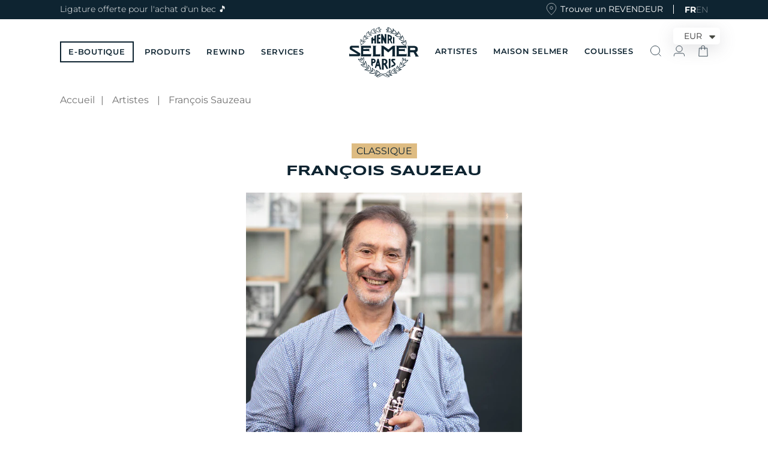

--- FILE ---
content_type: text/html; charset=utf-8
request_url: https://www.selmer.fr/blogs/artistes/francois-sauzeau
body_size: 57439
content:
<!doctype html>
<html class="no-js" lang="fr">
  <head>

    
    <script>const observerCFH=new MutationObserver(e=>{e.forEach(({addedNodes:e})=>{e.forEach(e=>{if(e.nodeType===Node.ELEMENT_NODE&&"SCRIPT"===e.tagName){let{innerHTML:t,className:a,src:n}=e;t.includes("asyncLoad")&&(e.innerHTML=t.replace("if(window.attachEvent)","document.addEventListener('asyncLazyLoad', event => { asyncLoad(); });if(window.attachEvent)").replaceAll(", asyncLoad",", () => {}")),t.includes("PreviewBarInjector")&&(e.innerHTML=t.replace("DOMContentLoaded","asyncLazyLoad")),"analytics"===a&&(e.type="text/lazyload");(n.includes("assets/storefront/features")||n.includes("assets/shopify_pay")||n.includes("connect.facebook.net"))&&(e.setAttribute("data-src",n),e.removeAttribute("src"))}})})});observerCFH.observe(document.documentElement,{childList:!0,subtree:!0});</script>




    <meta charset="utf-8">
    <meta http-equiv="X-UA-Compatible" content="IE=edge">
    <meta name="viewport" content="width=device-width,initial-scale=1">
    <meta name="theme-color" content="#0e2431">
    <link rel="canonical" href="https://www.selmer.fr/blogs/artistes/francois-sauzeau">
    <link rel="preconnect" href="https://cdn.shopify.com" crossorigin>
    <!-- Google Tag Manager -->
<script type="text/lazyload">
setTimeout(function(){
  (function(w,d,s,l,i){w[l]=w[l]||[];w[l].push({'gtm.start':
new Date().getTime(),event:'gtm.js'});var f=d.getElementsByTagName(s)[0],
j=d.createElement(s),dl=l!='dataLayer'?'&l='+l:'';j.async=true;j.src=
'https://www.googletagmanager.com/gtm.js?id='+i+dl;f.parentNode.insertBefore(j,f);
})(window,document,'script','dataLayer','GTM-P66CCMS');
}, 3000);
</script>
<!-- End Google Tag Manager -->
<!-- TAGinstall START -->
<script type="text/lazyload">
 (function(w) {  var first = document.getElementsByTagName('script')[0];  var script = document.createElement('script');  script.async = true;  script.src = "\/\/www.selmer.fr\/cdn\/shop\/t\/83\/assets\/dataLayer.js?v=100984351315984907461729524206";  script.addEventListener ("load", function() {  function start() {    var allProducts = [];  var shopCurrency = 'EUR';  var collectionTitle = null;    var customer = {  customerType: 'guest'  };    var pageType = 'Other Page';  var searchPerformed = false;  var cart = {  "items": [],  "total": 0.0,  "currency": "EUR",  };  if (!w.__TAGinstall) {  console.error('Unable to initialize Easy Tag - GTM & Data Layer.');  return;  }  w.__TAGinstall.init({  shopCurrency, allProducts, collectionTitle, searchPerformed, pageType, customer, cartData: cart  });    };  if (w.__TAGinstall && w.__TAGinstall.boot) {  w.__TAGinstall.boot(start);  }  }, false);  first.parentNode.insertBefore(script, first); })(window);
</script>
<!-- TAGinstall END -->
<link rel="icon" type="image/png" href="//www.selmer.fr/cdn/shop/files/favicon.webp?crop=center&height=32&v=1670497750&width=32"><link rel="preconnect" href="https://fonts.shopifycdn.com" crossorigin>
    <link href="//www.selmer.fr/cdn/shop/t/83/assets/global.js?v=15805455090459687041746184967" as="script" rel="preload">
    <link href="//www.selmer.fr/cdn/shop/t/83/assets/bundle.theme.js?v=15309851265490697371746007107" as="script" rel="preload">
    <link href="//www.selmer.fr/cdn/shop/t/83/assets/cart.js?v=83971781268232213281729524167" as="script" rel="preload">

    
<link rel="preload" as="font" href="//www.selmer.fr/cdn/fonts/montserrat/montserrat_n4.81949fa0ac9fd2021e16436151e8eaa539321637.woff2" type="font/woff2" crossorigin><link rel="preload" as="font" href="//www.selmer.fr/cdn/shop/files/Syncopate-Bold.woff2?v=10443645880937738787" type="font/woff2" crossorigin>
    <link rel="preload" as="font" href="//www.selmer.fr/cdn/shop/files/Syncopate-Regular.woff2?v=11955488912303943269" type="font/woff2" crossorigin>
    

    <script>
  window.zakekeProductAdvancedProcessing = true;
  
  
  window.zakekePricingData = {
    variantId: 50343083835735,
    cart: {"note":null,"attributes":{},"original_total_price":0,"total_price":0,"total_discount":0,"total_weight":0.0,"item_count":0,"items":[],"requires_shipping":false,"currency":"EUR","items_subtotal_price":0,"cart_level_discount_applications":[],"checkout_charge_amount":0},
    product: {"id":9967322857815,"title":"Customization","handle":"customization","description":"","published_at":"2025-04-04T17:30:49+02:00","created_at":"2025-04-04T17:30:49+02:00","vendor":"Henri SELMER Paris","type":"zakeke-design","tags":[],"price":1,"price_min":1,"price_max":1,"available":true,"price_varies":false,"compare_at_price":null,"compare_at_price_min":0,"compare_at_price_max":0,"compare_at_price_varies":false,"variants":[{"id":50343083835735,"title":"Default Title","option1":"Default Title","option2":null,"option3":null,"sku":"","requires_shipping":false,"taxable":true,"featured_image":null,"available":true,"name":"Customization","public_title":null,"options":["Default Title"],"price":1,"weight":0,"compare_at_price":null,"inventory_management":null,"barcode":"","requires_selling_plan":false,"selling_plan_allocations":[]}],"images":[],"featured_image":null,"options":["Title"],"requires_selling_plan":false,"selling_plan_groups":[],"content":""}
  };
  

  window.zakekeShopLocales = [
    
    {
      iso_code: "fr",
      root_url: "\/",
      primary: true
    },
    
    {
      iso_code: "en",
      root_url: "\/en",
      primary: false
    },
    
  ];
</script>
<script>
  window.zakekeProductAdvancedProcessingDraftOrder = true;
  window.window.zakekeDraftOrderV2 = true;
</script>
<script>
      function zakekePostprocessProperties(props){
        if (props.customization) {
    		props._customization = props.customization;
    		delete props.customization;
    	}
        if (props.Preview) {
          delete props.Preview;
        }
        return props;
      }
      
      function zakekeBeforeAddToCart(designID) {
        return new Promise(() => {
          fetch('/apps/zakeke/preview/' + designID).then(res => res.blob()).then(previewImg => {
            const form = document.getElementById('zakeke-addtocart');
            const body = new FormData(form);
            body.set('properties[Preview]', previewImg, 'Preview.png');
            return fetch(form.action, {
              method: 'POST',
              body: body
            }).then(() => {
              window.location.href = '/cart';
            });
          });
        });
      }
</script>

    <title>
      
        François Sauzeau
 &ndash; Henri SELMER Paris
    </title>

    
      <meta name="description" content="La Musique est devenue indispensable à Francois Sauzeau depuis son plus jeune âge. Après des études aux CRR de Bordeaux, et au CNSMDP (classes de Ulysse Delécluse, Guy Deplus, Christian Lardé et Jean Hubeau) la conscience de la nécessité et du partage de la Musique avec l&#39;autre se fait évidente. Il occupe la place de c">
    

    

<meta property="og:site_name" content="Henri SELMER Paris">
<meta property="og:url" content="https://www.selmer.fr/blogs/artistes/francois-sauzeau">
<meta property="og:title" content="François Sauzeau">
<meta property="og:type" content="article">
<meta property="og:description" content="La Musique est devenue indispensable à Francois Sauzeau depuis son plus jeune âge. Après des études aux CRR de Bordeaux, et au CNSMDP (classes de Ulysse Delécluse, Guy Deplus, Christian Lardé et Jean Hubeau) la conscience de la nécessité et du partage de la Musique avec l&#39;autre se fait évidente. Il occupe la place de c"><meta property="og:image" content="http://www.selmer.fr/cdn/shop/articles/FranoisSauzeauDSC05375a-61659942a7771.jpg?v=1678131713">
  <meta property="og:image:secure_url" content="https://www.selmer.fr/cdn/shop/articles/FranoisSauzeauDSC05375a-61659942a7771.jpg?v=1678131713">
  <meta property="og:image:width" content="1000">
  <meta property="og:image:height" content="667"><meta name="twitter:card" content="summary_large_image">
<meta name="twitter:title" content="François Sauzeau">
<meta name="twitter:description" content="La Musique est devenue indispensable à Francois Sauzeau depuis son plus jeune âge. Après des études aux CRR de Bordeaux, et au CNSMDP (classes de Ulysse Delécluse, Guy Deplus, Christian Lardé et Jean Hubeau) la conscience de la nécessité et du partage de la Musique avec l&#39;autre se fait évidente. Il occupe la place de c">


    <script src="//www.selmer.fr/cdn/shop/t/83/assets/global.js?v=15805455090459687041746184967" defer="defer"></script>
    <script>window.performance && window.performance.mark && window.performance.mark('shopify.content_for_header.start');</script><meta name="facebook-domain-verification" content="hrh4b91s1ibh64cbin876t6lticg08">
<meta id="shopify-digital-wallet" name="shopify-digital-wallet" content="/57045188777/digital_wallets/dialog">
<meta name="shopify-checkout-api-token" content="e71556e5af100c8e078c055430a4f90a">
<meta id="in-context-paypal-metadata" data-shop-id="57045188777" data-venmo-supported="false" data-environment="production" data-locale="fr_FR" data-paypal-v4="true" data-currency="EUR">
<link rel="alternate" type="application/atom+xml" title="Feed" href="/blogs/artistes.atom" />
<link rel="alternate" hreflang="x-default" href="https://www.selmer.fr/blogs/artistes/francois-sauzeau">
<link rel="alternate" hreflang="fr" href="https://www.selmer.fr/blogs/artistes/francois-sauzeau">
<link rel="alternate" hreflang="en" href="https://www.selmer.fr/en/blogs/artistes/francois-sauzeau">
<link rel="alternate" hreflang="en-AC" href="https://www.selmer.fr/en-int/blogs/artistes/francois-sauzeau">
<link rel="alternate" hreflang="fr-AC" href="https://www.selmer.fr/fr-int/blogs/artistes/francois-sauzeau">
<link rel="alternate" hreflang="en-AE" href="https://www.selmer.fr/en-int/blogs/artistes/francois-sauzeau">
<link rel="alternate" hreflang="fr-AE" href="https://www.selmer.fr/fr-int/blogs/artistes/francois-sauzeau">
<link rel="alternate" hreflang="en-AF" href="https://www.selmer.fr/en-int/blogs/artistes/francois-sauzeau">
<link rel="alternate" hreflang="fr-AF" href="https://www.selmer.fr/fr-int/blogs/artistes/francois-sauzeau">
<link rel="alternate" hreflang="en-AG" href="https://www.selmer.fr/en-int/blogs/artistes/francois-sauzeau">
<link rel="alternate" hreflang="fr-AG" href="https://www.selmer.fr/fr-int/blogs/artistes/francois-sauzeau">
<link rel="alternate" hreflang="en-AI" href="https://www.selmer.fr/en-int/blogs/artistes/francois-sauzeau">
<link rel="alternate" hreflang="fr-AI" href="https://www.selmer.fr/fr-int/blogs/artistes/francois-sauzeau">
<link rel="alternate" hreflang="en-AM" href="https://www.selmer.fr/en-int/blogs/artistes/francois-sauzeau">
<link rel="alternate" hreflang="fr-AM" href="https://www.selmer.fr/fr-int/blogs/artistes/francois-sauzeau">
<link rel="alternate" hreflang="en-AO" href="https://www.selmer.fr/en-int/blogs/artistes/francois-sauzeau">
<link rel="alternate" hreflang="fr-AO" href="https://www.selmer.fr/fr-int/blogs/artistes/francois-sauzeau">
<link rel="alternate" hreflang="en-AW" href="https://www.selmer.fr/en-int/blogs/artistes/francois-sauzeau">
<link rel="alternate" hreflang="fr-AW" href="https://www.selmer.fr/fr-int/blogs/artistes/francois-sauzeau">
<link rel="alternate" hreflang="en-AZ" href="https://www.selmer.fr/en-int/blogs/artistes/francois-sauzeau">
<link rel="alternate" hreflang="fr-AZ" href="https://www.selmer.fr/fr-int/blogs/artistes/francois-sauzeau">
<link rel="alternate" hreflang="en-BB" href="https://www.selmer.fr/en-int/blogs/artistes/francois-sauzeau">
<link rel="alternate" hreflang="fr-BB" href="https://www.selmer.fr/fr-int/blogs/artistes/francois-sauzeau">
<link rel="alternate" hreflang="en-BD" href="https://www.selmer.fr/en-int/blogs/artistes/francois-sauzeau">
<link rel="alternate" hreflang="fr-BD" href="https://www.selmer.fr/fr-int/blogs/artistes/francois-sauzeau">
<link rel="alternate" hreflang="en-BF" href="https://www.selmer.fr/en-int/blogs/artistes/francois-sauzeau">
<link rel="alternate" hreflang="fr-BF" href="https://www.selmer.fr/fr-int/blogs/artistes/francois-sauzeau">
<link rel="alternate" hreflang="en-BH" href="https://www.selmer.fr/en-int/blogs/artistes/francois-sauzeau">
<link rel="alternate" hreflang="fr-BH" href="https://www.selmer.fr/fr-int/blogs/artistes/francois-sauzeau">
<link rel="alternate" hreflang="en-BI" href="https://www.selmer.fr/en-int/blogs/artistes/francois-sauzeau">
<link rel="alternate" hreflang="fr-BI" href="https://www.selmer.fr/fr-int/blogs/artistes/francois-sauzeau">
<link rel="alternate" hreflang="en-BJ" href="https://www.selmer.fr/en-int/blogs/artistes/francois-sauzeau">
<link rel="alternate" hreflang="fr-BJ" href="https://www.selmer.fr/fr-int/blogs/artistes/francois-sauzeau">
<link rel="alternate" hreflang="en-BL" href="https://www.selmer.fr/en-int/blogs/artistes/francois-sauzeau">
<link rel="alternate" hreflang="fr-BL" href="https://www.selmer.fr/fr-int/blogs/artistes/francois-sauzeau">
<link rel="alternate" hreflang="en-BM" href="https://www.selmer.fr/en-int/blogs/artistes/francois-sauzeau">
<link rel="alternate" hreflang="fr-BM" href="https://www.selmer.fr/fr-int/blogs/artistes/francois-sauzeau">
<link rel="alternate" hreflang="en-BN" href="https://www.selmer.fr/en-int/blogs/artistes/francois-sauzeau">
<link rel="alternate" hreflang="fr-BN" href="https://www.selmer.fr/fr-int/blogs/artistes/francois-sauzeau">
<link rel="alternate" hreflang="en-BO" href="https://www.selmer.fr/en-int/blogs/artistes/francois-sauzeau">
<link rel="alternate" hreflang="fr-BO" href="https://www.selmer.fr/fr-int/blogs/artistes/francois-sauzeau">
<link rel="alternate" hreflang="en-BQ" href="https://www.selmer.fr/en-int/blogs/artistes/francois-sauzeau">
<link rel="alternate" hreflang="fr-BQ" href="https://www.selmer.fr/fr-int/blogs/artistes/francois-sauzeau">
<link rel="alternate" hreflang="en-BR" href="https://www.selmer.fr/en-int/blogs/artistes/francois-sauzeau">
<link rel="alternate" hreflang="fr-BR" href="https://www.selmer.fr/fr-int/blogs/artistes/francois-sauzeau">
<link rel="alternate" hreflang="en-BS" href="https://www.selmer.fr/en-int/blogs/artistes/francois-sauzeau">
<link rel="alternate" hreflang="fr-BS" href="https://www.selmer.fr/fr-int/blogs/artistes/francois-sauzeau">
<link rel="alternate" hreflang="en-BT" href="https://www.selmer.fr/en-int/blogs/artistes/francois-sauzeau">
<link rel="alternate" hreflang="fr-BT" href="https://www.selmer.fr/fr-int/blogs/artistes/francois-sauzeau">
<link rel="alternate" hreflang="en-BW" href="https://www.selmer.fr/en-int/blogs/artistes/francois-sauzeau">
<link rel="alternate" hreflang="fr-BW" href="https://www.selmer.fr/fr-int/blogs/artistes/francois-sauzeau">
<link rel="alternate" hreflang="en-BZ" href="https://www.selmer.fr/en-int/blogs/artistes/francois-sauzeau">
<link rel="alternate" hreflang="fr-BZ" href="https://www.selmer.fr/fr-int/blogs/artistes/francois-sauzeau">
<link rel="alternate" hreflang="en-CA" href="https://www.selmer.fr/en-int/blogs/artistes/francois-sauzeau">
<link rel="alternate" hreflang="fr-CA" href="https://www.selmer.fr/fr-int/blogs/artistes/francois-sauzeau">
<link rel="alternate" hreflang="en-CC" href="https://www.selmer.fr/en-int/blogs/artistes/francois-sauzeau">
<link rel="alternate" hreflang="fr-CC" href="https://www.selmer.fr/fr-int/blogs/artistes/francois-sauzeau">
<link rel="alternate" hreflang="en-CD" href="https://www.selmer.fr/en-int/blogs/artistes/francois-sauzeau">
<link rel="alternate" hreflang="fr-CD" href="https://www.selmer.fr/fr-int/blogs/artistes/francois-sauzeau">
<link rel="alternate" hreflang="en-CF" href="https://www.selmer.fr/en-int/blogs/artistes/francois-sauzeau">
<link rel="alternate" hreflang="fr-CF" href="https://www.selmer.fr/fr-int/blogs/artistes/francois-sauzeau">
<link rel="alternate" hreflang="en-CG" href="https://www.selmer.fr/en-int/blogs/artistes/francois-sauzeau">
<link rel="alternate" hreflang="fr-CG" href="https://www.selmer.fr/fr-int/blogs/artistes/francois-sauzeau">
<link rel="alternate" hreflang="en-CI" href="https://www.selmer.fr/en-int/blogs/artistes/francois-sauzeau">
<link rel="alternate" hreflang="fr-CI" href="https://www.selmer.fr/fr-int/blogs/artistes/francois-sauzeau">
<link rel="alternate" hreflang="en-CK" href="https://www.selmer.fr/en-int/blogs/artistes/francois-sauzeau">
<link rel="alternate" hreflang="fr-CK" href="https://www.selmer.fr/fr-int/blogs/artistes/francois-sauzeau">
<link rel="alternate" hreflang="en-CM" href="https://www.selmer.fr/en-int/blogs/artistes/francois-sauzeau">
<link rel="alternate" hreflang="fr-CM" href="https://www.selmer.fr/fr-int/blogs/artistes/francois-sauzeau">
<link rel="alternate" hreflang="en-CN" href="https://www.selmer.fr/en-int/blogs/artistes/francois-sauzeau">
<link rel="alternate" hreflang="fr-CN" href="https://www.selmer.fr/fr-int/blogs/artistes/francois-sauzeau">
<link rel="alternate" hreflang="en-CO" href="https://www.selmer.fr/en-int/blogs/artistes/francois-sauzeau">
<link rel="alternate" hreflang="fr-CO" href="https://www.selmer.fr/fr-int/blogs/artistes/francois-sauzeau">
<link rel="alternate" hreflang="en-CR" href="https://www.selmer.fr/en-int/blogs/artistes/francois-sauzeau">
<link rel="alternate" hreflang="fr-CR" href="https://www.selmer.fr/fr-int/blogs/artistes/francois-sauzeau">
<link rel="alternate" hreflang="en-CV" href="https://www.selmer.fr/en-int/blogs/artistes/francois-sauzeau">
<link rel="alternate" hreflang="fr-CV" href="https://www.selmer.fr/fr-int/blogs/artistes/francois-sauzeau">
<link rel="alternate" hreflang="en-CW" href="https://www.selmer.fr/en-int/blogs/artistes/francois-sauzeau">
<link rel="alternate" hreflang="fr-CW" href="https://www.selmer.fr/fr-int/blogs/artistes/francois-sauzeau">
<link rel="alternate" hreflang="en-CX" href="https://www.selmer.fr/en-int/blogs/artistes/francois-sauzeau">
<link rel="alternate" hreflang="fr-CX" href="https://www.selmer.fr/fr-int/blogs/artistes/francois-sauzeau">
<link rel="alternate" hreflang="en-CY" href="https://www.selmer.fr/en-int/blogs/artistes/francois-sauzeau">
<link rel="alternate" hreflang="fr-CY" href="https://www.selmer.fr/fr-int/blogs/artistes/francois-sauzeau">
<link rel="alternate" hreflang="en-DJ" href="https://www.selmer.fr/en-int/blogs/artistes/francois-sauzeau">
<link rel="alternate" hreflang="fr-DJ" href="https://www.selmer.fr/fr-int/blogs/artistes/francois-sauzeau">
<link rel="alternate" hreflang="en-DM" href="https://www.selmer.fr/en-int/blogs/artistes/francois-sauzeau">
<link rel="alternate" hreflang="fr-DM" href="https://www.selmer.fr/fr-int/blogs/artistes/francois-sauzeau">
<link rel="alternate" hreflang="en-DO" href="https://www.selmer.fr/en-int/blogs/artistes/francois-sauzeau">
<link rel="alternate" hreflang="fr-DO" href="https://www.selmer.fr/fr-int/blogs/artistes/francois-sauzeau">
<link rel="alternate" hreflang="en-DZ" href="https://www.selmer.fr/en-int/blogs/artistes/francois-sauzeau">
<link rel="alternate" hreflang="fr-DZ" href="https://www.selmer.fr/fr-int/blogs/artistes/francois-sauzeau">
<link rel="alternate" hreflang="en-EC" href="https://www.selmer.fr/en-int/blogs/artistes/francois-sauzeau">
<link rel="alternate" hreflang="fr-EC" href="https://www.selmer.fr/fr-int/blogs/artistes/francois-sauzeau">
<link rel="alternate" hreflang="en-EG" href="https://www.selmer.fr/en-int/blogs/artistes/francois-sauzeau">
<link rel="alternate" hreflang="fr-EG" href="https://www.selmer.fr/fr-int/blogs/artistes/francois-sauzeau">
<link rel="alternate" hreflang="en-EH" href="https://www.selmer.fr/en-int/blogs/artistes/francois-sauzeau">
<link rel="alternate" hreflang="fr-EH" href="https://www.selmer.fr/fr-int/blogs/artistes/francois-sauzeau">
<link rel="alternate" hreflang="en-ER" href="https://www.selmer.fr/en-int/blogs/artistes/francois-sauzeau">
<link rel="alternate" hreflang="fr-ER" href="https://www.selmer.fr/fr-int/blogs/artistes/francois-sauzeau">
<link rel="alternate" hreflang="en-ET" href="https://www.selmer.fr/en-int/blogs/artistes/francois-sauzeau">
<link rel="alternate" hreflang="fr-ET" href="https://www.selmer.fr/fr-int/blogs/artistes/francois-sauzeau">
<link rel="alternate" hreflang="en-FJ" href="https://www.selmer.fr/en-int/blogs/artistes/francois-sauzeau">
<link rel="alternate" hreflang="fr-FJ" href="https://www.selmer.fr/fr-int/blogs/artistes/francois-sauzeau">
<link rel="alternate" hreflang="en-FK" href="https://www.selmer.fr/en-int/blogs/artistes/francois-sauzeau">
<link rel="alternate" hreflang="fr-FK" href="https://www.selmer.fr/fr-int/blogs/artistes/francois-sauzeau">
<link rel="alternate" hreflang="en-GA" href="https://www.selmer.fr/en-int/blogs/artistes/francois-sauzeau">
<link rel="alternate" hreflang="fr-GA" href="https://www.selmer.fr/fr-int/blogs/artistes/francois-sauzeau">
<link rel="alternate" hreflang="en-GD" href="https://www.selmer.fr/en-int/blogs/artistes/francois-sauzeau">
<link rel="alternate" hreflang="fr-GD" href="https://www.selmer.fr/fr-int/blogs/artistes/francois-sauzeau">
<link rel="alternate" hreflang="en-GE" href="https://www.selmer.fr/en-int/blogs/artistes/francois-sauzeau">
<link rel="alternate" hreflang="fr-GE" href="https://www.selmer.fr/fr-int/blogs/artistes/francois-sauzeau">
<link rel="alternate" hreflang="en-GF" href="https://www.selmer.fr/en-int/blogs/artistes/francois-sauzeau">
<link rel="alternate" hreflang="fr-GF" href="https://www.selmer.fr/fr-int/blogs/artistes/francois-sauzeau">
<link rel="alternate" hreflang="en-GH" href="https://www.selmer.fr/en-int/blogs/artistes/francois-sauzeau">
<link rel="alternate" hreflang="fr-GH" href="https://www.selmer.fr/fr-int/blogs/artistes/francois-sauzeau">
<link rel="alternate" hreflang="en-GL" href="https://www.selmer.fr/en-int/blogs/artistes/francois-sauzeau">
<link rel="alternate" hreflang="fr-GL" href="https://www.selmer.fr/fr-int/blogs/artistes/francois-sauzeau">
<link rel="alternate" hreflang="en-GM" href="https://www.selmer.fr/en-int/blogs/artistes/francois-sauzeau">
<link rel="alternate" hreflang="fr-GM" href="https://www.selmer.fr/fr-int/blogs/artistes/francois-sauzeau">
<link rel="alternate" hreflang="en-GN" href="https://www.selmer.fr/en-int/blogs/artistes/francois-sauzeau">
<link rel="alternate" hreflang="fr-GN" href="https://www.selmer.fr/fr-int/blogs/artistes/francois-sauzeau">
<link rel="alternate" hreflang="en-GP" href="https://www.selmer.fr/en-int/blogs/artistes/francois-sauzeau">
<link rel="alternate" hreflang="fr-GP" href="https://www.selmer.fr/fr-int/blogs/artistes/francois-sauzeau">
<link rel="alternate" hreflang="en-GQ" href="https://www.selmer.fr/en-int/blogs/artistes/francois-sauzeau">
<link rel="alternate" hreflang="fr-GQ" href="https://www.selmer.fr/fr-int/blogs/artistes/francois-sauzeau">
<link rel="alternate" hreflang="en-GS" href="https://www.selmer.fr/en-int/blogs/artistes/francois-sauzeau">
<link rel="alternate" hreflang="fr-GS" href="https://www.selmer.fr/fr-int/blogs/artistes/francois-sauzeau">
<link rel="alternate" hreflang="en-GT" href="https://www.selmer.fr/en-int/blogs/artistes/francois-sauzeau">
<link rel="alternate" hreflang="fr-GT" href="https://www.selmer.fr/fr-int/blogs/artistes/francois-sauzeau">
<link rel="alternate" hreflang="en-GW" href="https://www.selmer.fr/en-int/blogs/artistes/francois-sauzeau">
<link rel="alternate" hreflang="fr-GW" href="https://www.selmer.fr/fr-int/blogs/artistes/francois-sauzeau">
<link rel="alternate" hreflang="en-GY" href="https://www.selmer.fr/en-int/blogs/artistes/francois-sauzeau">
<link rel="alternate" hreflang="fr-GY" href="https://www.selmer.fr/fr-int/blogs/artistes/francois-sauzeau">
<link rel="alternate" hreflang="en-HK" href="https://www.selmer.fr/en-int/blogs/artistes/francois-sauzeau">
<link rel="alternate" hreflang="fr-HK" href="https://www.selmer.fr/fr-int/blogs/artistes/francois-sauzeau">
<link rel="alternate" hreflang="en-HN" href="https://www.selmer.fr/en-int/blogs/artistes/francois-sauzeau">
<link rel="alternate" hreflang="fr-HN" href="https://www.selmer.fr/fr-int/blogs/artistes/francois-sauzeau">
<link rel="alternate" hreflang="en-HT" href="https://www.selmer.fr/en-int/blogs/artistes/francois-sauzeau">
<link rel="alternate" hreflang="fr-HT" href="https://www.selmer.fr/fr-int/blogs/artistes/francois-sauzeau">
<link rel="alternate" hreflang="en-ID" href="https://www.selmer.fr/en-int/blogs/artistes/francois-sauzeau">
<link rel="alternate" hreflang="fr-ID" href="https://www.selmer.fr/fr-int/blogs/artistes/francois-sauzeau">
<link rel="alternate" hreflang="en-IL" href="https://www.selmer.fr/en-int/blogs/artistes/francois-sauzeau">
<link rel="alternate" hreflang="fr-IL" href="https://www.selmer.fr/fr-int/blogs/artistes/francois-sauzeau">
<link rel="alternate" hreflang="en-IN" href="https://www.selmer.fr/en-int/blogs/artistes/francois-sauzeau">
<link rel="alternate" hreflang="fr-IN" href="https://www.selmer.fr/fr-int/blogs/artistes/francois-sauzeau">
<link rel="alternate" hreflang="en-IO" href="https://www.selmer.fr/en-int/blogs/artistes/francois-sauzeau">
<link rel="alternate" hreflang="fr-IO" href="https://www.selmer.fr/fr-int/blogs/artistes/francois-sauzeau">
<link rel="alternate" hreflang="en-IQ" href="https://www.selmer.fr/en-int/blogs/artistes/francois-sauzeau">
<link rel="alternate" hreflang="fr-IQ" href="https://www.selmer.fr/fr-int/blogs/artistes/francois-sauzeau">
<link rel="alternate" hreflang="en-JM" href="https://www.selmer.fr/en-int/blogs/artistes/francois-sauzeau">
<link rel="alternate" hreflang="fr-JM" href="https://www.selmer.fr/fr-int/blogs/artistes/francois-sauzeau">
<link rel="alternate" hreflang="en-JO" href="https://www.selmer.fr/en-int/blogs/artistes/francois-sauzeau">
<link rel="alternate" hreflang="fr-JO" href="https://www.selmer.fr/fr-int/blogs/artistes/francois-sauzeau">
<link rel="alternate" hreflang="en-JP" href="https://www.selmer.fr/en-int/blogs/artistes/francois-sauzeau">
<link rel="alternate" hreflang="fr-JP" href="https://www.selmer.fr/fr-int/blogs/artistes/francois-sauzeau">
<link rel="alternate" hreflang="en-KE" href="https://www.selmer.fr/en-int/blogs/artistes/francois-sauzeau">
<link rel="alternate" hreflang="fr-KE" href="https://www.selmer.fr/fr-int/blogs/artistes/francois-sauzeau">
<link rel="alternate" hreflang="en-KG" href="https://www.selmer.fr/en-int/blogs/artistes/francois-sauzeau">
<link rel="alternate" hreflang="fr-KG" href="https://www.selmer.fr/fr-int/blogs/artistes/francois-sauzeau">
<link rel="alternate" hreflang="en-KH" href="https://www.selmer.fr/en-int/blogs/artistes/francois-sauzeau">
<link rel="alternate" hreflang="fr-KH" href="https://www.selmer.fr/fr-int/blogs/artistes/francois-sauzeau">
<link rel="alternate" hreflang="en-KI" href="https://www.selmer.fr/en-int/blogs/artistes/francois-sauzeau">
<link rel="alternate" hreflang="fr-KI" href="https://www.selmer.fr/fr-int/blogs/artistes/francois-sauzeau">
<link rel="alternate" hreflang="en-KM" href="https://www.selmer.fr/en-int/blogs/artistes/francois-sauzeau">
<link rel="alternate" hreflang="fr-KM" href="https://www.selmer.fr/fr-int/blogs/artistes/francois-sauzeau">
<link rel="alternate" hreflang="en-KN" href="https://www.selmer.fr/en-int/blogs/artistes/francois-sauzeau">
<link rel="alternate" hreflang="fr-KN" href="https://www.selmer.fr/fr-int/blogs/artistes/francois-sauzeau">
<link rel="alternate" hreflang="en-KR" href="https://www.selmer.fr/en-int/blogs/artistes/francois-sauzeau">
<link rel="alternate" hreflang="fr-KR" href="https://www.selmer.fr/fr-int/blogs/artistes/francois-sauzeau">
<link rel="alternate" hreflang="en-KW" href="https://www.selmer.fr/en-int/blogs/artistes/francois-sauzeau">
<link rel="alternate" hreflang="fr-KW" href="https://www.selmer.fr/fr-int/blogs/artistes/francois-sauzeau">
<link rel="alternate" hreflang="en-KY" href="https://www.selmer.fr/en-int/blogs/artistes/francois-sauzeau">
<link rel="alternate" hreflang="fr-KY" href="https://www.selmer.fr/fr-int/blogs/artistes/francois-sauzeau">
<link rel="alternate" hreflang="en-KZ" href="https://www.selmer.fr/en-int/blogs/artistes/francois-sauzeau">
<link rel="alternate" hreflang="fr-KZ" href="https://www.selmer.fr/fr-int/blogs/artistes/francois-sauzeau">
<link rel="alternate" hreflang="en-LA" href="https://www.selmer.fr/en-int/blogs/artistes/francois-sauzeau">
<link rel="alternate" hreflang="fr-LA" href="https://www.selmer.fr/fr-int/blogs/artistes/francois-sauzeau">
<link rel="alternate" hreflang="en-LB" href="https://www.selmer.fr/en-int/blogs/artistes/francois-sauzeau">
<link rel="alternate" hreflang="fr-LB" href="https://www.selmer.fr/fr-int/blogs/artistes/francois-sauzeau">
<link rel="alternate" hreflang="en-LC" href="https://www.selmer.fr/en-int/blogs/artistes/francois-sauzeau">
<link rel="alternate" hreflang="fr-LC" href="https://www.selmer.fr/fr-int/blogs/artistes/francois-sauzeau">
<link rel="alternate" hreflang="en-LK" href="https://www.selmer.fr/en-int/blogs/artistes/francois-sauzeau">
<link rel="alternate" hreflang="fr-LK" href="https://www.selmer.fr/fr-int/blogs/artistes/francois-sauzeau">
<link rel="alternate" hreflang="en-LR" href="https://www.selmer.fr/en-int/blogs/artistes/francois-sauzeau">
<link rel="alternate" hreflang="fr-LR" href="https://www.selmer.fr/fr-int/blogs/artistes/francois-sauzeau">
<link rel="alternate" hreflang="en-LS" href="https://www.selmer.fr/en-int/blogs/artistes/francois-sauzeau">
<link rel="alternate" hreflang="fr-LS" href="https://www.selmer.fr/fr-int/blogs/artistes/francois-sauzeau">
<link rel="alternate" hreflang="en-LY" href="https://www.selmer.fr/en-int/blogs/artistes/francois-sauzeau">
<link rel="alternate" hreflang="fr-LY" href="https://www.selmer.fr/fr-int/blogs/artistes/francois-sauzeau">
<link rel="alternate" hreflang="en-MA" href="https://www.selmer.fr/en-int/blogs/artistes/francois-sauzeau">
<link rel="alternate" hreflang="fr-MA" href="https://www.selmer.fr/fr-int/blogs/artistes/francois-sauzeau">
<link rel="alternate" hreflang="en-MF" href="https://www.selmer.fr/en-int/blogs/artistes/francois-sauzeau">
<link rel="alternate" hreflang="fr-MF" href="https://www.selmer.fr/fr-int/blogs/artistes/francois-sauzeau">
<link rel="alternate" hreflang="en-MG" href="https://www.selmer.fr/en-int/blogs/artistes/francois-sauzeau">
<link rel="alternate" hreflang="fr-MG" href="https://www.selmer.fr/fr-int/blogs/artistes/francois-sauzeau">
<link rel="alternate" hreflang="en-ML" href="https://www.selmer.fr/en-int/blogs/artistes/francois-sauzeau">
<link rel="alternate" hreflang="fr-ML" href="https://www.selmer.fr/fr-int/blogs/artistes/francois-sauzeau">
<link rel="alternate" hreflang="en-MM" href="https://www.selmer.fr/en-int/blogs/artistes/francois-sauzeau">
<link rel="alternate" hreflang="fr-MM" href="https://www.selmer.fr/fr-int/blogs/artistes/francois-sauzeau">
<link rel="alternate" hreflang="en-MN" href="https://www.selmer.fr/en-int/blogs/artistes/francois-sauzeau">
<link rel="alternate" hreflang="fr-MN" href="https://www.selmer.fr/fr-int/blogs/artistes/francois-sauzeau">
<link rel="alternate" hreflang="en-MO" href="https://www.selmer.fr/en-int/blogs/artistes/francois-sauzeau">
<link rel="alternate" hreflang="fr-MO" href="https://www.selmer.fr/fr-int/blogs/artistes/francois-sauzeau">
<link rel="alternate" hreflang="en-MQ" href="https://www.selmer.fr/en-int/blogs/artistes/francois-sauzeau">
<link rel="alternate" hreflang="fr-MQ" href="https://www.selmer.fr/fr-int/blogs/artistes/francois-sauzeau">
<link rel="alternate" hreflang="en-MR" href="https://www.selmer.fr/en-int/blogs/artistes/francois-sauzeau">
<link rel="alternate" hreflang="fr-MR" href="https://www.selmer.fr/fr-int/blogs/artistes/francois-sauzeau">
<link rel="alternate" hreflang="en-MS" href="https://www.selmer.fr/en-int/blogs/artistes/francois-sauzeau">
<link rel="alternate" hreflang="fr-MS" href="https://www.selmer.fr/fr-int/blogs/artistes/francois-sauzeau">
<link rel="alternate" hreflang="en-MU" href="https://www.selmer.fr/en-int/blogs/artistes/francois-sauzeau">
<link rel="alternate" hreflang="fr-MU" href="https://www.selmer.fr/fr-int/blogs/artistes/francois-sauzeau">
<link rel="alternate" hreflang="en-MV" href="https://www.selmer.fr/en-int/blogs/artistes/francois-sauzeau">
<link rel="alternate" hreflang="fr-MV" href="https://www.selmer.fr/fr-int/blogs/artistes/francois-sauzeau">
<link rel="alternate" hreflang="en-MW" href="https://www.selmer.fr/en-int/blogs/artistes/francois-sauzeau">
<link rel="alternate" hreflang="fr-MW" href="https://www.selmer.fr/fr-int/blogs/artistes/francois-sauzeau">
<link rel="alternate" hreflang="en-MX" href="https://www.selmer.fr/en-int/blogs/artistes/francois-sauzeau">
<link rel="alternate" hreflang="fr-MX" href="https://www.selmer.fr/fr-int/blogs/artistes/francois-sauzeau">
<link rel="alternate" hreflang="en-MY" href="https://www.selmer.fr/en-int/blogs/artistes/francois-sauzeau">
<link rel="alternate" hreflang="fr-MY" href="https://www.selmer.fr/fr-int/blogs/artistes/francois-sauzeau">
<link rel="alternate" hreflang="en-MZ" href="https://www.selmer.fr/en-int/blogs/artistes/francois-sauzeau">
<link rel="alternate" hreflang="fr-MZ" href="https://www.selmer.fr/fr-int/blogs/artistes/francois-sauzeau">
<link rel="alternate" hreflang="en-NA" href="https://www.selmer.fr/en-int/blogs/artistes/francois-sauzeau">
<link rel="alternate" hreflang="fr-NA" href="https://www.selmer.fr/fr-int/blogs/artistes/francois-sauzeau">
<link rel="alternate" hreflang="en-NC" href="https://www.selmer.fr/en-int/blogs/artistes/francois-sauzeau">
<link rel="alternate" hreflang="fr-NC" href="https://www.selmer.fr/fr-int/blogs/artistes/francois-sauzeau">
<link rel="alternate" hreflang="en-NE" href="https://www.selmer.fr/en-int/blogs/artistes/francois-sauzeau">
<link rel="alternate" hreflang="fr-NE" href="https://www.selmer.fr/fr-int/blogs/artistes/francois-sauzeau">
<link rel="alternate" hreflang="en-NF" href="https://www.selmer.fr/en-int/blogs/artistes/francois-sauzeau">
<link rel="alternate" hreflang="fr-NF" href="https://www.selmer.fr/fr-int/blogs/artistes/francois-sauzeau">
<link rel="alternate" hreflang="en-NG" href="https://www.selmer.fr/en-int/blogs/artistes/francois-sauzeau">
<link rel="alternate" hreflang="fr-NG" href="https://www.selmer.fr/fr-int/blogs/artistes/francois-sauzeau">
<link rel="alternate" hreflang="en-NI" href="https://www.selmer.fr/en-int/blogs/artistes/francois-sauzeau">
<link rel="alternate" hreflang="fr-NI" href="https://www.selmer.fr/fr-int/blogs/artistes/francois-sauzeau">
<link rel="alternate" hreflang="en-NP" href="https://www.selmer.fr/en-int/blogs/artistes/francois-sauzeau">
<link rel="alternate" hreflang="fr-NP" href="https://www.selmer.fr/fr-int/blogs/artistes/francois-sauzeau">
<link rel="alternate" hreflang="en-NR" href="https://www.selmer.fr/en-int/blogs/artistes/francois-sauzeau">
<link rel="alternate" hreflang="fr-NR" href="https://www.selmer.fr/fr-int/blogs/artistes/francois-sauzeau">
<link rel="alternate" hreflang="en-NU" href="https://www.selmer.fr/en-int/blogs/artistes/francois-sauzeau">
<link rel="alternate" hreflang="fr-NU" href="https://www.selmer.fr/fr-int/blogs/artistes/francois-sauzeau">
<link rel="alternate" hreflang="en-NZ" href="https://www.selmer.fr/en-int/blogs/artistes/francois-sauzeau">
<link rel="alternate" hreflang="fr-NZ" href="https://www.selmer.fr/fr-int/blogs/artistes/francois-sauzeau">
<link rel="alternate" hreflang="en-OM" href="https://www.selmer.fr/en-int/blogs/artistes/francois-sauzeau">
<link rel="alternate" hreflang="fr-OM" href="https://www.selmer.fr/fr-int/blogs/artistes/francois-sauzeau">
<link rel="alternate" hreflang="en-PA" href="https://www.selmer.fr/en-int/blogs/artistes/francois-sauzeau">
<link rel="alternate" hreflang="fr-PA" href="https://www.selmer.fr/fr-int/blogs/artistes/francois-sauzeau">
<link rel="alternate" hreflang="en-PE" href="https://www.selmer.fr/en-int/blogs/artistes/francois-sauzeau">
<link rel="alternate" hreflang="fr-PE" href="https://www.selmer.fr/fr-int/blogs/artistes/francois-sauzeau">
<link rel="alternate" hreflang="en-PF" href="https://www.selmer.fr/en-int/blogs/artistes/francois-sauzeau">
<link rel="alternate" hreflang="fr-PF" href="https://www.selmer.fr/fr-int/blogs/artistes/francois-sauzeau">
<link rel="alternate" hreflang="en-PG" href="https://www.selmer.fr/en-int/blogs/artistes/francois-sauzeau">
<link rel="alternate" hreflang="fr-PG" href="https://www.selmer.fr/fr-int/blogs/artistes/francois-sauzeau">
<link rel="alternate" hreflang="en-PH" href="https://www.selmer.fr/en-int/blogs/artistes/francois-sauzeau">
<link rel="alternate" hreflang="fr-PH" href="https://www.selmer.fr/fr-int/blogs/artistes/francois-sauzeau">
<link rel="alternate" hreflang="en-PK" href="https://www.selmer.fr/en-int/blogs/artistes/francois-sauzeau">
<link rel="alternate" hreflang="fr-PK" href="https://www.selmer.fr/fr-int/blogs/artistes/francois-sauzeau">
<link rel="alternate" hreflang="en-PM" href="https://www.selmer.fr/en-int/blogs/artistes/francois-sauzeau">
<link rel="alternate" hreflang="fr-PM" href="https://www.selmer.fr/fr-int/blogs/artistes/francois-sauzeau">
<link rel="alternate" hreflang="en-PN" href="https://www.selmer.fr/en-int/blogs/artistes/francois-sauzeau">
<link rel="alternate" hreflang="fr-PN" href="https://www.selmer.fr/fr-int/blogs/artistes/francois-sauzeau">
<link rel="alternate" hreflang="en-PS" href="https://www.selmer.fr/en-int/blogs/artistes/francois-sauzeau">
<link rel="alternate" hreflang="fr-PS" href="https://www.selmer.fr/fr-int/blogs/artistes/francois-sauzeau">
<link rel="alternate" hreflang="en-PY" href="https://www.selmer.fr/en-int/blogs/artistes/francois-sauzeau">
<link rel="alternate" hreflang="fr-PY" href="https://www.selmer.fr/fr-int/blogs/artistes/francois-sauzeau">
<link rel="alternate" hreflang="en-QA" href="https://www.selmer.fr/en-int/blogs/artistes/francois-sauzeau">
<link rel="alternate" hreflang="fr-QA" href="https://www.selmer.fr/fr-int/blogs/artistes/francois-sauzeau">
<link rel="alternate" hreflang="en-RE" href="https://www.selmer.fr/en-int/blogs/artistes/francois-sauzeau">
<link rel="alternate" hreflang="fr-RE" href="https://www.selmer.fr/fr-int/blogs/artistes/francois-sauzeau">
<link rel="alternate" hreflang="en-RW" href="https://www.selmer.fr/en-int/blogs/artistes/francois-sauzeau">
<link rel="alternate" hreflang="fr-RW" href="https://www.selmer.fr/fr-int/blogs/artistes/francois-sauzeau">
<link rel="alternate" hreflang="en-SA" href="https://www.selmer.fr/en-int/blogs/artistes/francois-sauzeau">
<link rel="alternate" hreflang="fr-SA" href="https://www.selmer.fr/fr-int/blogs/artistes/francois-sauzeau">
<link rel="alternate" hreflang="en-SB" href="https://www.selmer.fr/en-int/blogs/artistes/francois-sauzeau">
<link rel="alternate" hreflang="fr-SB" href="https://www.selmer.fr/fr-int/blogs/artistes/francois-sauzeau">
<link rel="alternate" hreflang="en-SC" href="https://www.selmer.fr/en-int/blogs/artistes/francois-sauzeau">
<link rel="alternate" hreflang="fr-SC" href="https://www.selmer.fr/fr-int/blogs/artistes/francois-sauzeau">
<link rel="alternate" hreflang="en-SD" href="https://www.selmer.fr/en-int/blogs/artistes/francois-sauzeau">
<link rel="alternate" hreflang="fr-SD" href="https://www.selmer.fr/fr-int/blogs/artistes/francois-sauzeau">
<link rel="alternate" hreflang="en-SG" href="https://www.selmer.fr/en-int/blogs/artistes/francois-sauzeau">
<link rel="alternate" hreflang="fr-SG" href="https://www.selmer.fr/fr-int/blogs/artistes/francois-sauzeau">
<link rel="alternate" hreflang="en-SH" href="https://www.selmer.fr/en-int/blogs/artistes/francois-sauzeau">
<link rel="alternate" hreflang="fr-SH" href="https://www.selmer.fr/fr-int/blogs/artistes/francois-sauzeau">
<link rel="alternate" hreflang="en-SL" href="https://www.selmer.fr/en-int/blogs/artistes/francois-sauzeau">
<link rel="alternate" hreflang="fr-SL" href="https://www.selmer.fr/fr-int/blogs/artistes/francois-sauzeau">
<link rel="alternate" hreflang="en-SN" href="https://www.selmer.fr/en-int/blogs/artistes/francois-sauzeau">
<link rel="alternate" hreflang="fr-SN" href="https://www.selmer.fr/fr-int/blogs/artistes/francois-sauzeau">
<link rel="alternate" hreflang="en-SO" href="https://www.selmer.fr/en-int/blogs/artistes/francois-sauzeau">
<link rel="alternate" hreflang="fr-SO" href="https://www.selmer.fr/fr-int/blogs/artistes/francois-sauzeau">
<link rel="alternate" hreflang="en-SR" href="https://www.selmer.fr/en-int/blogs/artistes/francois-sauzeau">
<link rel="alternate" hreflang="fr-SR" href="https://www.selmer.fr/fr-int/blogs/artistes/francois-sauzeau">
<link rel="alternate" hreflang="en-SS" href="https://www.selmer.fr/en-int/blogs/artistes/francois-sauzeau">
<link rel="alternate" hreflang="fr-SS" href="https://www.selmer.fr/fr-int/blogs/artistes/francois-sauzeau">
<link rel="alternate" hreflang="en-ST" href="https://www.selmer.fr/en-int/blogs/artistes/francois-sauzeau">
<link rel="alternate" hreflang="fr-ST" href="https://www.selmer.fr/fr-int/blogs/artistes/francois-sauzeau">
<link rel="alternate" hreflang="en-SV" href="https://www.selmer.fr/en-int/blogs/artistes/francois-sauzeau">
<link rel="alternate" hreflang="fr-SV" href="https://www.selmer.fr/fr-int/blogs/artistes/francois-sauzeau">
<link rel="alternate" hreflang="en-SX" href="https://www.selmer.fr/en-int/blogs/artistes/francois-sauzeau">
<link rel="alternate" hreflang="fr-SX" href="https://www.selmer.fr/fr-int/blogs/artistes/francois-sauzeau">
<link rel="alternate" hreflang="en-SZ" href="https://www.selmer.fr/en-int/blogs/artistes/francois-sauzeau">
<link rel="alternate" hreflang="fr-SZ" href="https://www.selmer.fr/fr-int/blogs/artistes/francois-sauzeau">
<link rel="alternate" hreflang="en-TA" href="https://www.selmer.fr/en-int/blogs/artistes/francois-sauzeau">
<link rel="alternate" hreflang="fr-TA" href="https://www.selmer.fr/fr-int/blogs/artistes/francois-sauzeau">
<link rel="alternate" hreflang="en-TC" href="https://www.selmer.fr/en-int/blogs/artistes/francois-sauzeau">
<link rel="alternate" hreflang="fr-TC" href="https://www.selmer.fr/fr-int/blogs/artistes/francois-sauzeau">
<link rel="alternate" hreflang="en-TD" href="https://www.selmer.fr/en-int/blogs/artistes/francois-sauzeau">
<link rel="alternate" hreflang="fr-TD" href="https://www.selmer.fr/fr-int/blogs/artistes/francois-sauzeau">
<link rel="alternate" hreflang="en-TF" href="https://www.selmer.fr/en-int/blogs/artistes/francois-sauzeau">
<link rel="alternate" hreflang="fr-TF" href="https://www.selmer.fr/fr-int/blogs/artistes/francois-sauzeau">
<link rel="alternate" hreflang="en-TG" href="https://www.selmer.fr/en-int/blogs/artistes/francois-sauzeau">
<link rel="alternate" hreflang="fr-TG" href="https://www.selmer.fr/fr-int/blogs/artistes/francois-sauzeau">
<link rel="alternate" hreflang="en-TH" href="https://www.selmer.fr/en-int/blogs/artistes/francois-sauzeau">
<link rel="alternate" hreflang="fr-TH" href="https://www.selmer.fr/fr-int/blogs/artistes/francois-sauzeau">
<link rel="alternate" hreflang="en-TJ" href="https://www.selmer.fr/en-int/blogs/artistes/francois-sauzeau">
<link rel="alternate" hreflang="fr-TJ" href="https://www.selmer.fr/fr-int/blogs/artistes/francois-sauzeau">
<link rel="alternate" hreflang="en-TK" href="https://www.selmer.fr/en-int/blogs/artistes/francois-sauzeau">
<link rel="alternate" hreflang="fr-TK" href="https://www.selmer.fr/fr-int/blogs/artistes/francois-sauzeau">
<link rel="alternate" hreflang="en-TL" href="https://www.selmer.fr/en-int/blogs/artistes/francois-sauzeau">
<link rel="alternate" hreflang="fr-TL" href="https://www.selmer.fr/fr-int/blogs/artistes/francois-sauzeau">
<link rel="alternate" hreflang="en-TM" href="https://www.selmer.fr/en-int/blogs/artistes/francois-sauzeau">
<link rel="alternate" hreflang="fr-TM" href="https://www.selmer.fr/fr-int/blogs/artistes/francois-sauzeau">
<link rel="alternate" hreflang="en-TN" href="https://www.selmer.fr/en-int/blogs/artistes/francois-sauzeau">
<link rel="alternate" hreflang="fr-TN" href="https://www.selmer.fr/fr-int/blogs/artistes/francois-sauzeau">
<link rel="alternate" hreflang="en-TO" href="https://www.selmer.fr/en-int/blogs/artistes/francois-sauzeau">
<link rel="alternate" hreflang="fr-TO" href="https://www.selmer.fr/fr-int/blogs/artistes/francois-sauzeau">
<link rel="alternate" hreflang="en-TR" href="https://www.selmer.fr/en-int/blogs/artistes/francois-sauzeau">
<link rel="alternate" hreflang="fr-TR" href="https://www.selmer.fr/fr-int/blogs/artistes/francois-sauzeau">
<link rel="alternate" hreflang="en-TT" href="https://www.selmer.fr/en-int/blogs/artistes/francois-sauzeau">
<link rel="alternate" hreflang="fr-TT" href="https://www.selmer.fr/fr-int/blogs/artistes/francois-sauzeau">
<link rel="alternate" hreflang="en-TV" href="https://www.selmer.fr/en-int/blogs/artistes/francois-sauzeau">
<link rel="alternate" hreflang="fr-TV" href="https://www.selmer.fr/fr-int/blogs/artistes/francois-sauzeau">
<link rel="alternate" hreflang="en-TW" href="https://www.selmer.fr/en-int/blogs/artistes/francois-sauzeau">
<link rel="alternate" hreflang="fr-TW" href="https://www.selmer.fr/fr-int/blogs/artistes/francois-sauzeau">
<link rel="alternate" hreflang="en-TZ" href="https://www.selmer.fr/en-int/blogs/artistes/francois-sauzeau">
<link rel="alternate" hreflang="fr-TZ" href="https://www.selmer.fr/fr-int/blogs/artistes/francois-sauzeau">
<link rel="alternate" hreflang="en-UG" href="https://www.selmer.fr/en-int/blogs/artistes/francois-sauzeau">
<link rel="alternate" hreflang="fr-UG" href="https://www.selmer.fr/fr-int/blogs/artistes/francois-sauzeau">
<link rel="alternate" hreflang="en-UM" href="https://www.selmer.fr/en-int/blogs/artistes/francois-sauzeau">
<link rel="alternate" hreflang="fr-UM" href="https://www.selmer.fr/fr-int/blogs/artistes/francois-sauzeau">
<link rel="alternate" hreflang="en-US" href="https://www.selmer.fr/en-int/blogs/artistes/francois-sauzeau">
<link rel="alternate" hreflang="fr-US" href="https://www.selmer.fr/fr-int/blogs/artistes/francois-sauzeau">
<link rel="alternate" hreflang="en-UY" href="https://www.selmer.fr/en-int/blogs/artistes/francois-sauzeau">
<link rel="alternate" hreflang="fr-UY" href="https://www.selmer.fr/fr-int/blogs/artistes/francois-sauzeau">
<link rel="alternate" hreflang="en-UZ" href="https://www.selmer.fr/en-int/blogs/artistes/francois-sauzeau">
<link rel="alternate" hreflang="fr-UZ" href="https://www.selmer.fr/fr-int/blogs/artistes/francois-sauzeau">
<link rel="alternate" hreflang="en-VC" href="https://www.selmer.fr/en-int/blogs/artistes/francois-sauzeau">
<link rel="alternate" hreflang="fr-VC" href="https://www.selmer.fr/fr-int/blogs/artistes/francois-sauzeau">
<link rel="alternate" hreflang="en-VE" href="https://www.selmer.fr/en-int/blogs/artistes/francois-sauzeau">
<link rel="alternate" hreflang="fr-VE" href="https://www.selmer.fr/fr-int/blogs/artistes/francois-sauzeau">
<link rel="alternate" hreflang="en-VG" href="https://www.selmer.fr/en-int/blogs/artistes/francois-sauzeau">
<link rel="alternate" hreflang="fr-VG" href="https://www.selmer.fr/fr-int/blogs/artistes/francois-sauzeau">
<link rel="alternate" hreflang="en-VN" href="https://www.selmer.fr/en-int/blogs/artistes/francois-sauzeau">
<link rel="alternate" hreflang="fr-VN" href="https://www.selmer.fr/fr-int/blogs/artistes/francois-sauzeau">
<link rel="alternate" hreflang="en-VU" href="https://www.selmer.fr/en-int/blogs/artistes/francois-sauzeau">
<link rel="alternate" hreflang="fr-VU" href="https://www.selmer.fr/fr-int/blogs/artistes/francois-sauzeau">
<link rel="alternate" hreflang="en-WF" href="https://www.selmer.fr/en-int/blogs/artistes/francois-sauzeau">
<link rel="alternate" hreflang="fr-WF" href="https://www.selmer.fr/fr-int/blogs/artistes/francois-sauzeau">
<link rel="alternate" hreflang="en-WS" href="https://www.selmer.fr/en-int/blogs/artistes/francois-sauzeau">
<link rel="alternate" hreflang="fr-WS" href="https://www.selmer.fr/fr-int/blogs/artistes/francois-sauzeau">
<link rel="alternate" hreflang="en-YE" href="https://www.selmer.fr/en-int/blogs/artistes/francois-sauzeau">
<link rel="alternate" hreflang="fr-YE" href="https://www.selmer.fr/fr-int/blogs/artistes/francois-sauzeau">
<link rel="alternate" hreflang="en-YT" href="https://www.selmer.fr/en-int/blogs/artistes/francois-sauzeau">
<link rel="alternate" hreflang="fr-YT" href="https://www.selmer.fr/fr-int/blogs/artistes/francois-sauzeau">
<link rel="alternate" hreflang="en-ZA" href="https://www.selmer.fr/en-int/blogs/artistes/francois-sauzeau">
<link rel="alternate" hreflang="fr-ZA" href="https://www.selmer.fr/fr-int/blogs/artistes/francois-sauzeau">
<link rel="alternate" hreflang="en-ZM" href="https://www.selmer.fr/en-int/blogs/artistes/francois-sauzeau">
<link rel="alternate" hreflang="fr-ZM" href="https://www.selmer.fr/fr-int/blogs/artistes/francois-sauzeau">
<link rel="alternate" hreflang="en-ZW" href="https://www.selmer.fr/en-int/blogs/artistes/francois-sauzeau">
<link rel="alternate" hreflang="fr-ZW" href="https://www.selmer.fr/fr-int/blogs/artistes/francois-sauzeau">
<script async="async" src="/checkouts/internal/preloads.js?locale=fr-FR"></script>
<script id="shopify-features" type="application/json">{"accessToken":"e71556e5af100c8e078c055430a4f90a","betas":["rich-media-storefront-analytics"],"domain":"www.selmer.fr","predictiveSearch":true,"shopId":57045188777,"locale":"fr"}</script>
<script>var Shopify = Shopify || {};
Shopify.shop = "henriselmerparis-shop.myshopify.com";
Shopify.locale = "fr";
Shopify.currency = {"active":"EUR","rate":"1.0"};
Shopify.country = "FR";
Shopify.theme = {"name":"AxThème","id":173736427863,"schema_name":"Dawn","schema_version":"7.0.1","theme_store_id":887,"role":"main"};
Shopify.theme.handle = "null";
Shopify.theme.style = {"id":null,"handle":null};
Shopify.cdnHost = "www.selmer.fr/cdn";
Shopify.routes = Shopify.routes || {};
Shopify.routes.root = "/";</script>
<script type="module">!function(o){(o.Shopify=o.Shopify||{}).modules=!0}(window);</script>
<script>!function(o){function n(){var o=[];function n(){o.push(Array.prototype.slice.apply(arguments))}return n.q=o,n}var t=o.Shopify=o.Shopify||{};t.loadFeatures=n(),t.autoloadFeatures=n()}(window);</script>
<script id="shop-js-analytics" type="application/json">{"pageType":"article"}</script>
<script defer="defer" async type="module" src="//www.selmer.fr/cdn/shopifycloud/shop-js/modules/v2/client.init-shop-cart-sync_INwxTpsh.fr.esm.js"></script>
<script defer="defer" async type="module" src="//www.selmer.fr/cdn/shopifycloud/shop-js/modules/v2/chunk.common_YNAa1F1g.esm.js"></script>
<script type="module">
  await import("//www.selmer.fr/cdn/shopifycloud/shop-js/modules/v2/client.init-shop-cart-sync_INwxTpsh.fr.esm.js");
await import("//www.selmer.fr/cdn/shopifycloud/shop-js/modules/v2/chunk.common_YNAa1F1g.esm.js");

  window.Shopify.SignInWithShop?.initShopCartSync?.({"fedCMEnabled":true,"windoidEnabled":true});

</script>
<script>(function() {
  var isLoaded = false;
  function asyncLoad() {
    if (isLoaded) return;
    isLoaded = true;
    var urls = ["https:\/\/d1564fddzjmdj5.cloudfront.net\/initializercolissimo.js?app_name=happycolissimo\u0026cloud=d1564fddzjmdj5.cloudfront.net\u0026shop=henriselmerparis-shop.myshopify.com","https:\/\/ecommplugins-scripts.trustpilot.com\/v2.1\/js\/header.min.js?settings=eyJrZXkiOiJUVDdjWG1UOXVHY1V3bVJJIiwicyI6InNrdSJ9\u0026shop=henriselmerparis-shop.myshopify.com","https:\/\/ecommplugins-trustboxsettings.trustpilot.com\/henriselmerparis-shop.myshopify.com.js?settings=1714666179890\u0026shop=henriselmerparis-shop.myshopify.com","https:\/\/redirectify.app\/script_tags\/tracking.js?shop=henriselmerparis-shop.myshopify.com","https:\/\/cdn.shopify.com\/s\/files\/1\/0449\/2568\/1820\/t\/4\/assets\/booster_currency.js?v=1624978055\u0026shop=henriselmerparis-shop.myshopify.com","https:\/\/cdn.shopify.com\/s\/files\/1\/0449\/2568\/1820\/t\/4\/assets\/booster_currency.js?v=1624978055\u0026shop=henriselmerparis-shop.myshopify.com","https:\/\/widget.trustpilot.com\/bootstrap\/v5\/tp.widget.sync.bootstrap.min.js?shop=henriselmerparis-shop.myshopify.com","https:\/\/depo.sidepanda.com\/popups-subscription.js?shop=henriselmerparis-shop.myshopify.com","https:\/\/portal.zakeke.com\/Scripts\/integration\/shopify\/product.js?shop=henriselmerparis-shop.myshopify.com"];
    for (var i = 0; i < urls.length; i++) {
      var s = document.createElement('script');
      s.type = 'text/javascript';
      s.async = true;
      s.src = urls[i];
      var x = document.getElementsByTagName('script')[0];
      x.parentNode.insertBefore(s, x);
    }
  };
  if(window.attachEvent) {
    window.attachEvent('onload', asyncLoad);
  } else {
    window.addEventListener('load', asyncLoad, false);
  }
})();</script>
<script id="__st">var __st={"a":57045188777,"offset":3600,"reqid":"e4a2fd82-8a36-4c1e-8e7e-80aa6419610f-1768970901","pageurl":"www.selmer.fr\/blogs\/artistes\/francois-sauzeau","s":"articles-559487942825","u":"42f0ffffe8de","p":"article","rtyp":"article","rid":559487942825};</script>
<script>window.ShopifyPaypalV4VisibilityTracking = true;</script>
<script id="captcha-bootstrap">!function(){'use strict';const t='contact',e='account',n='new_comment',o=[[t,t],['blogs',n],['comments',n],[t,'customer']],c=[[e,'customer_login'],[e,'guest_login'],[e,'recover_customer_password'],[e,'create_customer']],r=t=>t.map((([t,e])=>`form[action*='/${t}']:not([data-nocaptcha='true']) input[name='form_type'][value='${e}']`)).join(','),a=t=>()=>t?[...document.querySelectorAll(t)].map((t=>t.form)):[];function s(){const t=[...o],e=r(t);return a(e)}const i='password',u='form_key',d=['recaptcha-v3-token','g-recaptcha-response','h-captcha-response',i],f=()=>{try{return window.sessionStorage}catch{return}},m='__shopify_v',_=t=>t.elements[u];function p(t,e,n=!1){try{const o=window.sessionStorage,c=JSON.parse(o.getItem(e)),{data:r}=function(t){const{data:e,action:n}=t;return t[m]||n?{data:e,action:n}:{data:t,action:n}}(c);for(const[e,n]of Object.entries(r))t.elements[e]&&(t.elements[e].value=n);n&&o.removeItem(e)}catch(o){console.error('form repopulation failed',{error:o})}}const l='form_type',E='cptcha';function T(t){t.dataset[E]=!0}const w=window,h=w.document,L='Shopify',v='ce_forms',y='captcha';let A=!1;((t,e)=>{const n=(g='f06e6c50-85a8-45c8-87d0-21a2b65856fe',I='https://cdn.shopify.com/shopifycloud/storefront-forms-hcaptcha/ce_storefront_forms_captcha_hcaptcha.v1.5.2.iife.js',D={infoText:'Protégé par hCaptcha',privacyText:'Confidentialité',termsText:'Conditions'},(t,e,n)=>{const o=w[L][v],c=o.bindForm;if(c)return c(t,g,e,D).then(n);var r;o.q.push([[t,g,e,D],n]),r=I,A||(h.body.append(Object.assign(h.createElement('script'),{id:'captcha-provider',async:!0,src:r})),A=!0)});var g,I,D;w[L]=w[L]||{},w[L][v]=w[L][v]||{},w[L][v].q=[],w[L][y]=w[L][y]||{},w[L][y].protect=function(t,e){n(t,void 0,e),T(t)},Object.freeze(w[L][y]),function(t,e,n,w,h,L){const[v,y,A,g]=function(t,e,n){const i=e?o:[],u=t?c:[],d=[...i,...u],f=r(d),m=r(i),_=r(d.filter((([t,e])=>n.includes(e))));return[a(f),a(m),a(_),s()]}(w,h,L),I=t=>{const e=t.target;return e instanceof HTMLFormElement?e:e&&e.form},D=t=>v().includes(t);t.addEventListener('submit',(t=>{const e=I(t);if(!e)return;const n=D(e)&&!e.dataset.hcaptchaBound&&!e.dataset.recaptchaBound,o=_(e),c=g().includes(e)&&(!o||!o.value);(n||c)&&t.preventDefault(),c&&!n&&(function(t){try{if(!f())return;!function(t){const e=f();if(!e)return;const n=_(t);if(!n)return;const o=n.value;o&&e.removeItem(o)}(t);const e=Array.from(Array(32),(()=>Math.random().toString(36)[2])).join('');!function(t,e){_(t)||t.append(Object.assign(document.createElement('input'),{type:'hidden',name:u})),t.elements[u].value=e}(t,e),function(t,e){const n=f();if(!n)return;const o=[...t.querySelectorAll(`input[type='${i}']`)].map((({name:t})=>t)),c=[...d,...o],r={};for(const[a,s]of new FormData(t).entries())c.includes(a)||(r[a]=s);n.setItem(e,JSON.stringify({[m]:1,action:t.action,data:r}))}(t,e)}catch(e){console.error('failed to persist form',e)}}(e),e.submit())}));const S=(t,e)=>{t&&!t.dataset[E]&&(n(t,e.some((e=>e===t))),T(t))};for(const o of['focusin','change'])t.addEventListener(o,(t=>{const e=I(t);D(e)&&S(e,y())}));const B=e.get('form_key'),M=e.get(l),P=B&&M;t.addEventListener('DOMContentLoaded',(()=>{const t=y();if(P)for(const e of t)e.elements[l].value===M&&p(e,B);[...new Set([...A(),...v().filter((t=>'true'===t.dataset.shopifyCaptcha))])].forEach((e=>S(e,t)))}))}(h,new URLSearchParams(w.location.search),n,t,e,['guest_login'])})(!0,!0)}();</script>
<script integrity="sha256-4kQ18oKyAcykRKYeNunJcIwy7WH5gtpwJnB7kiuLZ1E=" data-source-attribution="shopify.loadfeatures" defer="defer" src="//www.selmer.fr/cdn/shopifycloud/storefront/assets/storefront/load_feature-a0a9edcb.js" crossorigin="anonymous"></script>
<script data-source-attribution="shopify.dynamic_checkout.dynamic.init">var Shopify=Shopify||{};Shopify.PaymentButton=Shopify.PaymentButton||{isStorefrontPortableWallets:!0,init:function(){window.Shopify.PaymentButton.init=function(){};var t=document.createElement("script");t.src="https://www.selmer.fr/cdn/shopifycloud/portable-wallets/latest/portable-wallets.fr.js",t.type="module",document.head.appendChild(t)}};
</script>
<script data-source-attribution="shopify.dynamic_checkout.buyer_consent">
  function portableWalletsHideBuyerConsent(e){var t=document.getElementById("shopify-buyer-consent"),n=document.getElementById("shopify-subscription-policy-button");t&&n&&(t.classList.add("hidden"),t.setAttribute("aria-hidden","true"),n.removeEventListener("click",e))}function portableWalletsShowBuyerConsent(e){var t=document.getElementById("shopify-buyer-consent"),n=document.getElementById("shopify-subscription-policy-button");t&&n&&(t.classList.remove("hidden"),t.removeAttribute("aria-hidden"),n.addEventListener("click",e))}window.Shopify?.PaymentButton&&(window.Shopify.PaymentButton.hideBuyerConsent=portableWalletsHideBuyerConsent,window.Shopify.PaymentButton.showBuyerConsent=portableWalletsShowBuyerConsent);
</script>
<script data-source-attribution="shopify.dynamic_checkout.cart.bootstrap">document.addEventListener("DOMContentLoaded",(function(){function t(){return document.querySelector("shopify-accelerated-checkout-cart, shopify-accelerated-checkout")}if(t())Shopify.PaymentButton.init();else{new MutationObserver((function(e,n){t()&&(Shopify.PaymentButton.init(),n.disconnect())})).observe(document.body,{childList:!0,subtree:!0})}}));
</script>
<link id="shopify-accelerated-checkout-styles" rel="stylesheet" media="screen" href="https://www.selmer.fr/cdn/shopifycloud/portable-wallets/latest/accelerated-checkout-backwards-compat.css" crossorigin="anonymous">
<style id="shopify-accelerated-checkout-cart">
        #shopify-buyer-consent {
  margin-top: 1em;
  display: inline-block;
  width: 100%;
}

#shopify-buyer-consent.hidden {
  display: none;
}

#shopify-subscription-policy-button {
  background: none;
  border: none;
  padding: 0;
  text-decoration: underline;
  font-size: inherit;
  cursor: pointer;
}

#shopify-subscription-policy-button::before {
  box-shadow: none;
}

      </style>
<script id="sections-script" data-sections="header,footer" defer="defer" src="//www.selmer.fr/cdn/shop/t/83/compiled_assets/scripts.js?v=75782"></script>
<script>window.performance && window.performance.mark && window.performance.mark('shopify.content_for_header.end');</script>
<!-- Cookie banner --><script type="text/lazyload">
  // Chargement bannière Axeptio
  window.axeptioSettings = {
    clientId: "5e432aa35534bd2860a8972c",
      cookiesVersion: "selmer.fr-FR"
        };

        (function(d, s) {
          var t = d.getElementsByTagName(s)[0], e = d.createElement(s);
          e.async = true; e.src = "//static.axept.io/sdk.js";
          t.parentNode.insertBefore(e, t);
        })(document, "script");

        // Construction des vendors Shopify
        window.vendors_shopify = [
        {
          name: "shopify_preferences",
          title: "Préférences",
          shortDescription:
          "Cookies qui mémorisent vos préférences, comme le pays ou la langue, pour personnaliser vos visites sur notre site web",
          policyUrl: "https://www.shopify.com/legal/terms",
          domain: "shopify.com",
        },
        {
          name: "shopify_analytics",
          title: "Analytique",
          shortDescription:
          "Cookies pour comprendre comment vous interagissez avec notre site",
          policyUrl: "https://www.shopify.com/legal/terms",
          domain: "shopify.com",
        },
        {
          name: "shopify_marketing",
          title: "Marketing",
          shortDescription:
          "Cookies pour fournir des publicités et des communications marketing basées sur vos intérêts",
          policyUrl: "https://www.shopify.com/legal/terms",
          domain: "shopify.com",
        },
        {
          name: "shopify_sale_of_data",
          title: "Vente de données",
          shortDescription:
          "Opter pour / contre le partage / vente de données",
          policyUrl: "https://www.shopify.com/legal/terms",
          domain: "shopify.com",
        },
        ];

        (_axcb = window._axcb || []).push(function (sdk) {
          sdk.on("ready", function () {
            if (!sdk.cookiesConfig) {
              return;
            }

            // Construction de l'étape Shopify dans le widget de cookies
            sdk.cookiesConfig.steps.splice(1, 0, {
              hasVendors: true,
              image: "cookie-bienvenue",
              layout: "category",
              message:
                "Shopify utilise plusieurs services et plugins, nous pouvons les contrôler via leur API de confidentialité",
              name: "welcome",
              onlyOnce: true,
              title: "Cookies Shopify",
              subTitle: "Shopify utilise plusieurs services, cela vous convient-il ?",
              vendors: window.vendors_shopify,
            });

            // API de consentement Shopify
            window.Shopify.loadFeatures([
              {
                name: "consent-tracking-api",
                version: "0.1",
              },
            ]);
          });

          // Mise à jour de l'API de consentement Shopify
          sdk.on("consent:saved", function (payload) {
          const choices = payload.consent.preferences.vendors;
          window.Shopify.customerPrivacy.setTrackingConsent(
        {
          preferences: choices.shopify_preferences,
          analytics: choices.shopify_analytics,
          marketing: choices.shopify_marketing,
          sale_of_data: choices.shopify_sale_of_data,
        },
          () => {}
          );
        });
        });
</script>
<style data-shopify>@font-face {
  font-family: Montserrat;
  font-weight: 300;
  font-style: normal;
  font-display: swap;
  src: url("//www.selmer.fr/cdn/fonts/montserrat/montserrat_n3.29e699231893fd243e1620595067294bb067ba2a.woff2") format("woff2"),
       url("//www.selmer.fr/cdn/fonts/montserrat/montserrat_n3.64ed56f012a53c08a49d49bd7e0c8d2f46119150.woff") format("woff");
}

    @font-face {
  font-family: Montserrat;
  font-weight: 400;
  font-style: normal;
  font-display: swap;
  src: url("//www.selmer.fr/cdn/fonts/montserrat/montserrat_n4.81949fa0ac9fd2021e16436151e8eaa539321637.woff2") format("woff2"),
       url("//www.selmer.fr/cdn/fonts/montserrat/montserrat_n4.a6c632ca7b62da89c3594789ba828388aac693fe.woff") format("woff");
}

    @font-face {
  font-family: Montserrat;
  font-weight: 400;
  font-style: italic;
  font-display: swap;
  src: url("//www.selmer.fr/cdn/fonts/montserrat/montserrat_i4.5a4ea298b4789e064f62a29aafc18d41f09ae59b.woff2") format("woff2"),
       url("//www.selmer.fr/cdn/fonts/montserrat/montserrat_i4.072b5869c5e0ed5b9d2021e4c2af132e16681ad2.woff") format("woff");
}

    @font-face {
  font-family: Montserrat;
  font-weight: 500;
  font-style: normal;
  font-display: swap;
  src: url("//www.selmer.fr/cdn/fonts/montserrat/montserrat_n5.07ef3781d9c78c8b93c98419da7ad4fbeebb6635.woff2") format("woff2"),
       url("//www.selmer.fr/cdn/fonts/montserrat/montserrat_n5.adf9b4bd8b0e4f55a0b203cdd84512667e0d5e4d.woff") format("woff");
}

    @font-face {
  font-family: Montserrat;
  font-weight: 600;
  font-style: normal;
  font-display: swap;
  src: url("//www.selmer.fr/cdn/fonts/montserrat/montserrat_n6.1326b3e84230700ef15b3a29fb520639977513e0.woff2") format("woff2"),
       url("//www.selmer.fr/cdn/fonts/montserrat/montserrat_n6.652f051080eb14192330daceed8cd53dfdc5ead9.woff") format("woff");
}

    @font-face {
  font-family: Montserrat;
  font-weight: 700;
  font-style: normal;
  font-display: swap;
  src: url("//www.selmer.fr/cdn/fonts/montserrat/montserrat_n7.3c434e22befd5c18a6b4afadb1e3d77c128c7939.woff2") format("woff2"),
       url("//www.selmer.fr/cdn/fonts/montserrat/montserrat_n7.5d9fa6e2cae713c8fb539a9876489d86207fe957.woff") format("woff");
}


@font-face {
    font-family: "Syncopate";
    font-weight: 700;
    font-style: normal;
    font-display: swap;
    src: url("//www.selmer.fr/cdn/shop/files/Syncopate-Bold.woff2?v=10443645880937738787") format("woff2");
}

@font-face {
    font-family: "Syncopate";
    font-weight: 400;
    font-style: normal;
    font-display: swap;
    src: url("//www.selmer.fr/cdn/shop/files/Syncopate-Regular.woff2?v=11955488912303943269") format("woff2");
}</style>

    <style data-shopify>
      :root {
      --font-body-family: Montserrat, sans-serif;
      --font-body-style: normal;
      --font-body-weight: 400;
      --font-body-weight-bold: 700;

      --font-heading-family: 'Syncopate', sans-serif;
      --font-heading-style: normal;
      --font-heading-weight: 700;

      --font-body-scale: 1.0;
      --font-heading-scale: 1.0;

      --color-primary: #0e2431;
      --color-secondary: #debc82;
      --color-base-primary: 14, 36, 49;
      --color-base-secondary: 222, 188, 130;
      --color-base-text: 112, 112, 112;
      --color-shadow: 112, 112, 112;
      --color-base-background-1: 255, 255, 255;
      --color-base-background-2: 248, 248, 248;
      --color-base-solid-button-labels: 255, 255, 255;
      --color-base-outline-button-labels: 14, 36, 49;
      --color-base-accent-1: 14, 36, 49;
      --color-base-accent-2: 222, 188, 130;
      --payment-terms-background-color: #ffffff;

      --gradient-base-background-1: #ffffff;
      --gradient-base-background-2: #f8f8f8;
      --gradient-base-accent-1: #0e2431;
      --gradient-base-accent-2: #debc82;

      --media-padding: px;
      --media-border-opacity: 1.0;
      --media-border-width: 0px;
      --media-radius: 0px;
      --media-shadow-opacity: 0.0;
      --media-shadow-horizontal-offset: 0px;
      --media-shadow-vertical-offset: 0px;
      --media-shadow-blur-radius: 0px;
      --media-shadow-visible: 0;

      --page-width: 160rem;
      --page-width-margin: 0rem;

      --product-card-image-padding: 0.0rem;
      --product-card-corner-radius: 0.0rem;
      --product-card-text-alignment: left;
      --product-card-border-width: 0.0rem;
      --product-card-border-opacity: 1.0;
      --product-card-shadow-opacity: 0.0;
      --product-card-shadow-visible: 0;
      --product-card-shadow-horizontal-offset: 0.0rem;
      --product-card-shadow-vertical-offset: 0.0rem;
      --product-card-shadow-blur-radius: 0.0rem;

      --collection-card-image-padding: 0.0rem;
      --collection-card-corner-radius: 0.0rem;
      --collection-card-text-alignment: left;
      --collection-card-border-width: 0.0rem;
      --collection-card-border-opacity: 0.1;
      --collection-card-shadow-opacity: 0.0;
      --collection-card-shadow-visible: 0;
      --collection-card-shadow-horizontal-offset: 0.0rem;
      --collection-card-shadow-vertical-offset: 0.0rem;
      --collection-card-shadow-blur-radius: 0.0rem;

      --blog-card-image-padding: 0.0rem;
      --blog-card-corner-radius: 0.0rem;
      --blog-card-text-alignment: left;
      --blog-card-border-width: 0.0rem;
      --blog-card-border-opacity: 0.0;
      --blog-card-shadow-opacity: 0.0;
      --blog-card-shadow-visible: 0;
      --blog-card-shadow-horizontal-offset: 0.0rem;
      --blog-card-shadow-vertical-offset: 0.0rem;
      --blog-card-shadow-blur-radius: 0.0rem;

      --badge-corner-radius: 0.0rem;

      --popup-border-width: 1px;
      --popup-border-opacity: 1.0;
      --popup-corner-radius: 0px;
      --popup-shadow-opacity: 0.0;
      --popup-shadow-horizontal-offset: 0px;
      --popup-shadow-vertical-offset: 0px;
      --popup-shadow-blur-radius: 0px;

      --drawer-border-width: 1px;
      --drawer-border-opacity: 1.0;
      --drawer-shadow-opacity: 0.0;
      --drawer-shadow-horizontal-offset: 0px;
      --drawer-shadow-vertical-offset: 0px;
      --drawer-shadow-blur-radius: 0px;

      --spacing-sections-desktop: 0px;
      --spacing-sections-mobile: 0.0px;

      --grid-desktop-vertical-spacing: 40px;
      --grid-desktop-horizontal-spacing: 40px;
      --grid-mobile-vertical-spacing: 20px;
      --grid-mobile-horizontal-spacing: 20px;

      --text-boxes-border-opacity: 1.0;
      --text-boxes-border-width: 0px;
      --text-boxes-radius: 0px;
      --text-boxes-shadow-opacity: 0.0;
      --text-boxes-shadow-visible: 0;
      --text-boxes-shadow-horizontal-offset: 0px;
      --text-boxes-shadow-vertical-offset: 0px;
      --text-boxes-shadow-blur-radius: 0px;

      --buttons-radius: 0px;
      --buttons-radius-outset: 0px;
      --buttons-border-width: 2px;
      --buttons-border-opacity: 1.0;
      --buttons-shadow-opacity: 0.0;
      --buttons-shadow-visible: 0;
      --buttons-shadow-horizontal-offset: 0px;
      --buttons-shadow-vertical-offset: 0px;
      --buttons-shadow-blur-radius: 0px;
      --buttons-border-offset: 0px;

      --inputs-radius: 0px;
      --inputs-border-width: 1px;
      --inputs-border-opacity: 1.0;
      --inputs-shadow-opacity: 0.0;
      --inputs-shadow-horizontal-offset: 0px;
      --inputs-margin-offset: 0px;
      --inputs-shadow-vertical-offset: 0px;
      --inputs-shadow-blur-radius: 0px;
      --inputs-radius-outset: 0px;

      --variant-pills-radius: 0px;
      --variant-pills-border-width: 1px;
      --variant-pills-border-opacity: 1.0;
      --variant-pills-shadow-opacity: 0.0;
      --variant-pills-shadow-horizontal-offset: 0px;
      --variant-pills-shadow-vertical-offset: 0px;
      --variant-pills-shadow-blur-radius: 0px;
      }

      *,
      *::before,
      *::after {
      box-sizing: inherit;
      }

      html {
      box-sizing: border-box;
      font-size: calc(var(--font-body-scale) * 62.5%);
      height: 100%;
      }

      body {
      min-height: 100%;
      margin: 0;
      font-size: 1.6rem;
      font-family: var(--font-body-family);
      font-style: var(--font-body-style);
      font-weight: var(--font-body-weight);
      }

      @media screen and (min-width: 1200px) and (max-width: 1585px) {
      body {
      }
      }

      
          h1,h2,h3,h4,h5,.h1,.h2,.h3,.h4,.h5 {
          text-transform: uppercase;
          }
      
    </style>

    <link href="//www.selmer.fr/cdn/shop/t/83/assets/base.css?v=102551491776783345021729524005" rel="stylesheet" type="text/css" media="all" />
    
<link href="//www.selmer.fr/cdn/shop/t/83/assets/bundle.theme.css?v=30989808233317092381746007108" rel="stylesheet" type="text/css" media="all" />


    
      
      
        <link href="//www.selmer.fr/cdn/shop/t/83/assets/bundle.article-common.css?v=72466992524964533121729524023" rel="stylesheet" type="text/css" media="all" />
        <link href="//www.selmer.fr/cdn/shop/t/83/assets/bundle.article.artistes.css?v=2491528958698961331729524024" rel="stylesheet" type="text/css" media="all" />
    

<link
        rel="stylesheet"
        href="//www.selmer.fr/cdn/shop/t/83/assets/component-predictive-search.css?v=1691765473836239771729524194"
        media="print"
        onload="this.media='all'"
      ><script>
      document.documentElement.className = document.documentElement.className.replace('no-js', 'js');
      if (Shopify.designMode) {
        document.documentElement.classList.add('shopify-design-mode');
      }
    </script>

    <script>
      window.shopUrl = 'https://www.selmer.fr';
      window.routes = {
        cart_add_url: '/cart/add',
        cart_change_url: '/cart/change',
        cart_update_url: '/cart/update',
        cart_url: '/cart',
        predictive_search_url: '/search/suggest',
      };

      window.cartStrings = {
        error: `Une erreur est survenue lors de l’actualisation de votre panier. Veuillez réessayer.`,
        quantityError: `Vous ne pouvez pas ajouter plus de [quantity] de ce produit à votre panier.`,
      };

      window.variantStrings = {
        addToCart: `Ajouter au panier`,
        soldOut: `Temporairement indisponible`,
        unavailable: `Non disponible`,
      };

      window.accessibilityStrings = {
        imageAvailable: `L&#39;image [index] est maintenant disponible dans la galerie`,
        shareSuccess: `Lien copié dans le presse-papiers`,
        pauseSlideshow: `Interrompre le diaporama`,
        playSlideshow: `Lire le diaporama`,
      };

      window.assetsUrl = {
        css: [],
        js: [],
      };
    </script>

    <script type="text/lazyload">
      var $zoho = $zoho || {};
      $zoho.salesiq = $zoho.salesiq || {
        mode: 'async',
        widgetcode: '3d0c627ca1c89fa1748fb30ad5555165f36921fb70dccc1fbba4e7fade6c512f83b6fb9b3e377d3c4e46430a6f2c2d82',
        values: {},
        ready: function () {},
      };

      var d = document;
      s = d.createElement('script');
      s.type = 'text/javascript';
      s.id = 'zsiqscript';
      s.defer = true;
      s.src = 'https://salesiq.zoho.eu/widget';
      t = d.getElementsByTagName('script')[0];
      t.parentNode.insertBefore(s, t);

      function init() {
        document.body.insertAdjacentHTML('afterbegin', '<div id="zsiqwidget"></div>');
      }

      if (
        document.readyState === 'complete' ||
        (document.readyState !== 'loading' && !document.documentElement.doScroll)
      ) {
        init();
      } else {
        document.addEventListener('DOMContentLoaded', init);
      }
    </script>

    

        
            <meta name="robots" content="index,follow"/>
        
    






        <script type="application/ld+json">
          {
            "@context": "http://schema.org",
            "@type": "BreadcrumbList",
    "itemListElement": [{
    "@type": "ListItem",
    "position": 1,
    "name": "Accueil",
    "item": "https://www.selmer.fr"
    },{
        "@type": "ListItem",
        "position": 2,
        "name": "Artistes",
        "item": "https://www.selmer.fr/blogs/artistes"
        }, {
        "@type": "ListItem",
        "position": 3,
        "name": "Artistes",
        "item": "https://www.selmer.fr/blogs/artistes/francois-sauzeau"
        }]
          }
        </script>
    


    
    <style type='text/css'>
  .baCountry{width:30px;height:20px;display:inline-block;vertical-align:middle;margin-right:6px;background-size:30px!important;border-radius:4px;background-repeat:no-repeat}
  .baCountry-traditional .baCountry{background-image:url(https://cdn.shopify.com/s/files/1/0194/1736/6592/t/1/assets/ba-flags.png?=14261939516959647149);height:19px!important}
  .baCountry-modern .baCountry{background-image:url(https://cdn.shopify.com/s/files/1/0194/1736/6592/t/1/assets/ba-flags.png?=14261939516959647149)}
  .baCountry-NO-FLAG{background-position:0 0}.baCountry-AD{background-position:0 -20px}.baCountry-AED{background-position:0 -40px}.baCountry-AFN{background-position:0 -60px}.baCountry-AG{background-position:0 -80px}.baCountry-AI{background-position:0 -100px}.baCountry-ALL{background-position:0 -120px}.baCountry-AMD{background-position:0 -140px}.baCountry-AOA{background-position:0 -160px}.baCountry-ARS{background-position:0 -180px}.baCountry-AS{background-position:0 -200px}.baCountry-AT{background-position:0 -220px}.baCountry-AUD{background-position:0 -240px}.baCountry-AWG{background-position:0 -260px}.baCountry-AZN{background-position:0 -280px}.baCountry-BAM{background-position:0 -300px}.baCountry-BBD{background-position:0 -320px}.baCountry-BDT{background-position:0 -340px}.baCountry-BE{background-position:0 -360px}.baCountry-BF{background-position:0 -380px}.baCountry-BGN{background-position:0 -400px}.baCountry-BHD{background-position:0 -420px}.baCountry-BIF{background-position:0 -440px}.baCountry-BJ{background-position:0 -460px}.baCountry-BMD{background-position:0 -480px}.baCountry-BND{background-position:0 -500px}.baCountry-BOB{background-position:0 -520px}.baCountry-BRL{background-position:0 -540px}.baCountry-BSD{background-position:0 -560px}.baCountry-BTN{background-position:0 -580px}.baCountry-BWP{background-position:0 -600px}.baCountry-BYN{background-position:0 -620px}.baCountry-BZD{background-position:0 -640px}.baCountry-CAD{background-position:0 -660px}.baCountry-CC{background-position:0 -680px}.baCountry-CDF{background-position:0 -700px}.baCountry-CG{background-position:0 -720px}.baCountry-CHF{background-position:0 -740px}.baCountry-CI{background-position:0 -760px}.baCountry-CK{background-position:0 -780px}.baCountry-CLP{background-position:0 -800px}.baCountry-CM{background-position:0 -820px}.baCountry-CNY{background-position:0 -840px}.baCountry-COP{background-position:0 -860px}.baCountry-CRC{background-position:0 -880px}.baCountry-CU{background-position:0 -900px}.baCountry-CX{background-position:0 -920px}.baCountry-CY{background-position:0 -940px}.baCountry-CZK{background-position:0 -960px}.baCountry-DE{background-position:0 -980px}.baCountry-DJF{background-position:0 -1000px}.baCountry-DKK{background-position:0 -1020px}.baCountry-DM{background-position:0 -1040px}.baCountry-DOP{background-position:0 -1060px}.baCountry-DZD{background-position:0 -1080px}.baCountry-EC{background-position:0 -1100px}.baCountry-EE{background-position:0 -1120px}.baCountry-EGP{background-position:0 -1140px}.baCountry-ER{background-position:0 -1160px}.baCountry-ES{background-position:0 -1180px}.baCountry-ETB{background-position:0 -1200px}.baCountry-EUR{background-position:0 -1220px}.baCountry-FI{background-position:0 -1240px}.baCountry-FJD{background-position:0 -1260px}.baCountry-FKP{background-position:0 -1280px}.baCountry-FO{background-position:0 -1300px}.baCountry-FR{background-position:0 -1320px}.baCountry-GA{background-position:0 -1340px}.baCountry-GBP{background-position:0 -1360px}.baCountry-GD{background-position:0 -1380px}.baCountry-GEL{background-position:0 -1400px}.baCountry-GHS{background-position:0 -1420px}.baCountry-GIP{background-position:0 -1440px}.baCountry-GL{background-position:0 -1460px}.baCountry-GMD{background-position:0 -1480px}.baCountry-GNF{background-position:0 -1500px}.baCountry-GQ{background-position:0 -1520px}.baCountry-GR{background-position:0 -1540px}.baCountry-GTQ{background-position:0 -1560px}.baCountry-GU{background-position:0 -1580px}.baCountry-GW{background-position:0 -1600px}.baCountry-HKD{background-position:0 -1620px}.baCountry-HNL{background-position:0 -1640px}.baCountry-HRK{background-position:0 -1660px}.baCountry-HTG{background-position:0 -1680px}.baCountry-HUF{background-position:0 -1700px}.baCountry-IDR{background-position:0 -1720px}.baCountry-IE{background-position:0 -1740px}.baCountry-ILS{background-position:0 -1760px}.baCountry-INR{background-position:0 -1780px}.baCountry-IO{background-position:0 -1800px}.baCountry-IQD{background-position:0 -1820px}.baCountry-IRR{background-position:0 -1840px}.baCountry-ISK{background-position:0 -1860px}.baCountry-IT{background-position:0 -1880px}.baCountry-JMD{background-position:0 -1900px}.baCountry-JOD{background-position:0 -1920px}.baCountry-JPY{background-position:0 -1940px}.baCountry-KES{background-position:0 -1960px}.baCountry-KGS{background-position:0 -1980px}.baCountry-KHR{background-position:0 -2000px}.baCountry-KI{background-position:0 -2020px}.baCountry-KMF{background-position:0 -2040px}.baCountry-KN{background-position:0 -2060px}.baCountry-KP{background-position:0 -2080px}.baCountry-KRW{background-position:0 -2100px}.baCountry-KWD{background-position:0 -2120px}.baCountry-KYD{background-position:0 -2140px}.baCountry-KZT{background-position:0 -2160px}.baCountry-LBP{background-position:0 -2180px}.baCountry-LI{background-position:0 -2200px}.baCountry-LKR{background-position:0 -2220px}.baCountry-LRD{background-position:0 -2240px}.baCountry-LSL{background-position:0 -2260px}.baCountry-LT{background-position:0 -2280px}.baCountry-LU{background-position:0 -2300px}.baCountry-LV{background-position:0 -2320px}.baCountry-LYD{background-position:0 -2340px}.baCountry-MAD{background-position:0 -2360px}.baCountry-MC{background-position:0 -2380px}.baCountry-MDL{background-position:0 -2400px}.baCountry-ME{background-position:0 -2420px}.baCountry-MGA{background-position:0 -2440px}.baCountry-MKD{background-position:0 -2460px}.baCountry-ML{background-position:0 -2480px}.baCountry-MMK{background-position:0 -2500px}.baCountry-MN{background-position:0 -2520px}.baCountry-MOP{background-position:0 -2540px}.baCountry-MQ{background-position:0 -2560px}.baCountry-MR{background-position:0 -2580px}.baCountry-MS{background-position:0 -2600px}.baCountry-MT{background-position:0 -2620px}.baCountry-MUR{background-position:0 -2640px}.baCountry-MVR{background-position:0 -2660px}.baCountry-MWK{background-position:0 -2680px}.baCountry-MXN{background-position:0 -2700px}.baCountry-MYR{background-position:0 -2720px}.baCountry-MZN{background-position:0 -2740px}.baCountry-NAD{background-position:0 -2760px}.baCountry-NE{background-position:0 -2780px}.baCountry-NF{background-position:0 -2800px}.baCountry-NG{background-position:0 -2820px}.baCountry-NIO{background-position:0 -2840px}.baCountry-NL{background-position:0 -2860px}.baCountry-NOK{background-position:0 -2880px}.baCountry-NPR{background-position:0 -2900px}.baCountry-NR{background-position:0 -2920px}.baCountry-NU{background-position:0 -2940px}.baCountry-NZD{background-position:0 -2960px}.baCountry-OMR{background-position:0 -2980px}.baCountry-PAB{background-position:0 -3000px}.baCountry-PEN{background-position:0 -3020px}.baCountry-PGK{background-position:0 -3040px}.baCountry-PHP{background-position:0 -3060px}.baCountry-PKR{background-position:0 -3080px}.baCountry-PLN{background-position:0 -3100px}.baCountry-PR{background-position:0 -3120px}.baCountry-PS{background-position:0 -3140px}.baCountry-PT{background-position:0 -3160px}.baCountry-PW{background-position:0 -3180px}.baCountry-QAR{background-position:0 -3200px}.baCountry-RON{background-position:0 -3220px}.baCountry-RSD{background-position:0 -3240px}.baCountry-RUB{background-position:0 -3260px}.baCountry-RWF{background-position:0 -3280px}.baCountry-SAR{background-position:0 -3300px}.baCountry-SBD{background-position:0 -3320px}.baCountry-SCR{background-position:0 -3340px}.baCountry-SDG{background-position:0 -3360px}.baCountry-SEK{background-position:0 -3380px}.baCountry-SGD{background-position:0 -3400px}.baCountry-SI{background-position:0 -3420px}.baCountry-SK{background-position:0 -3440px}.baCountry-SLL{background-position:0 -3460px}.baCountry-SM{background-position:0 -3480px}.baCountry-SN{background-position:0 -3500px}.baCountry-SO{background-position:0 -3520px}.baCountry-SRD{background-position:0 -3540px}.baCountry-SSP{background-position:0 -3560px}.baCountry-STD{background-position:0 -3580px}.baCountry-SV{background-position:0 -3600px}.baCountry-SYP{background-position:0 -3620px}.baCountry-SZL{background-position:0 -3640px}.baCountry-TC{background-position:0 -3660px}.baCountry-TD{background-position:0 -3680px}.baCountry-TG{background-position:0 -3700px}.baCountry-THB{background-position:0 -3720px}.baCountry-TJS{background-position:0 -3740px}.baCountry-TK{background-position:0 -3760px}.baCountry-TMT{background-position:0 -3780px}.baCountry-TND{background-position:0 -3800px}.baCountry-TOP{background-position:0 -3820px}.baCountry-TRY{background-position:0 -3840px}.baCountry-TTD{background-position:0 -3860px}.baCountry-TWD{background-position:0 -3880px}.baCountry-TZS{background-position:0 -3900px}.baCountry-UAH{background-position:0 -3920px}.baCountry-UGX{background-position:0 -3940px}.baCountry-USD{background-position:0 -3960px}.baCountry-UYU{background-position:0 -3980px}.baCountry-UZS{background-position:0 -4000px}.baCountry-VEF{background-position:0 -4020px}.baCountry-VG{background-position:0 -4040px}.baCountry-VI{background-position:0 -4060px}.baCountry-VND{background-position:0 -4080px}.baCountry-VUV{background-position:0 -4100px}.baCountry-WST{background-position:0 -4120px}.baCountry-XAF{background-position:0 -4140px}.baCountry-XPF{background-position:0 -4160px}.baCountry-YER{background-position:0 -4180px}.baCountry-ZAR{background-position:0 -4200px}.baCountry-ZM{background-position:0 -4220px}.baCountry-ZW{background-position:0 -4240px}
  .bacurr-checkoutNotice{margin: 3px 10px 0 10px;left: 0;right: 0;text-align: center;}
  @media (min-width:750px) {.bacurr-checkoutNotice{position: absolute;}}
</style>

<script type="text/lazyload">
    window.baCurr = window.baCurr || {};
    window.baCurr.config = {}; window.baCurr.rePeat = function () {};
    Object.assign(window.baCurr.config, {
      "enabled":true,
      "manual_placement":"",
      "night_time":false,
      "round_by_default":false,
      "display_position":"bottom_right",
      "display_position_type":"floating",
      "custom_code":{"css":""},
      "flag_type":"showCurrencyOnly",
      "flag_design":"modern",
      "round_style":"none",
      "round_dec":"1",
      "chosen_cur":[{"USD":"US Dollar (USD)"},{"EUR":"Euro (EUR)"},{"GBP":"British Pound (GBP)"},{"CAD":"Canadian Dollar (CAD)"},{"AED":"United Arab Emirates Dirham (AED)"},{"ALL":"Albanian Lek (ALL)"},{"AFN":"Afghan Afghani (AFN)"},{"AMD":"Armenian Dram (AMD)"},{"AOA":"Angolan Kwanza (AOA)"},{"ARS":"Argentine Peso (ARS)"},{"AUD":"Australian Dollar (AUD)"},{"AWG":"Aruban Florin (AWG)"},{"AZN":"Azerbaijani Manat (AZN)"},{"BIF":"Burundian Franc (BIF)"},{"BBD":"Barbadian Dollar (BBD)"},{"BDT":"Bangladeshi Taka (BDT)"},{"BSD":"Bahamian Dollar (BSD)"},{"BHD":"Bahraini Dinar (BHD)"},{"BMD":"Bermudan Dollar (BMD)"},{"BYN":"Belarusian Ruble (BYN)"},{"BZD":"Belize Dollar (BZD)"},{"BTN":"Bhutanese Ngultrum (BTN)"},{"BAM":"Bosnia-Herzegovina Convertible Mark (BAM)"},{"BRL":"Brazilian Real (BRL)"},{"BOB":"Bolivian Boliviano (BOB)"},{"BWP":"Botswanan Pula (BWP)"},{"BND":"Brunei Dollar (BND)"},{"BGN":"Bulgarian Lev (BGN)"},{"CDF":"Congolese Franc (CDF)"},{"CHF":"Swiss Franc (CHF)"},{"CLP":"Chilean Peso (CLP)"},{"CNY":"Chinese Yuan (CNY)"},{"COP":"Colombian Peso (COP)"},{"CRC":"Costa Rican Colon (CRC)"},{"CZK":"Czech Republic Koruna (CZK)"},{"DJF":"Djiboutian Franc (DJF)"},{"DKK":"Danish Krone (DKK)"},{"DOP":"Dominican Peso (DOP)"},{"DZD":"Algerian Dinar (DZD)"},{"EGP":"Egyptian Pound (EGP)"},{"ETB":"Ethiopian Birr (ETB)"},{"FJD":"Fijian Dollar (FJD)"},{"FKP":"Falkland Islands Pound (FKP)"},{"GIP":"Gibraltar Pound (GIP)"},{"GHS":"Ghanaian Cedi (GHS)"},{"GMD":"Gambian Dalasi (GMD)"},{"GNF":"Guinean Franc (GNF)"},{"GTQ":"Guatemalan Quetzal (GTQ)"},{"GEL":"Georgian Lari (GEL)"},{"HRK":"Croatian Kuna (HRK)"},{"HNL":"Honduran Lempira (HNL)"},{"HKD":"Hong Kong Dollar (HKD)"},{"HTG":"Haitian Gourde (HTG)"},{"HUF":"Hungarian Forint (HUF)"},{"IDR":"Indonesian Rupiah (IDR)"},{"ILS":"Israeli New Shekel (ILS)"},{"ISK":"Icelandic Krona (ISK)"},{"INR":"Indian Rupee (INR)"},{"IQD":"Iraqi Dinar (IQD)"},{"IRR":"Iranian Rial (IRR)"},{"JMD":"Jamaican Dollar (JMD)"},{"JPY":"Japanese Yen (JPY)"},{"JOD":"Jordanian Dinar (JOD)"},{"KES":"Kenyan Shilling (KES)"},{"KGS":"Kyrgystani Som (KGS)"},{"KHR":"Cambodian Riel (KHR)"},{"KMF":"Comorian Franc (KMF)"},{"KRW":"South Korean Won (KRW)"},{"KWD":"Kuwaiti Dinar (KWD)"},{"KYD":"Cayman Islands Dollar (KYD)"},{"KZT":"Kazakhstani Tenge (KZT)"},{"LBP":"Lebanese Pound (LBP)"},{"LKR":"Sri Lankan Rupee (LKR)"},{"LRD":"Liberian Dollar (LRD)"},{"LSL":"Lesotho Loti (LSL)"},{"LYD":"Libyan Dinar (LYD)"},{"MAD":"Moroccan Dirham (MAD)"},{"MDL":"Moldovan Leu (MDL)"},{"MGA":"Malagasy Ariary (MGA)"},{"MMK":"Myanmar Kyat (MMK)"},{"MKD":"Macedonian Denar (MKD)"},{"MOP":"Macanese Pataca (MOP)"},{"MUR":"Mauritian Rupee (MUR)"},{"MVR":"Maldivian Rufiyaa (MVR)"},{"MWK":"Malawian Kwacha (MWK)"},{"MXN":"Mexican Peso (MXN)"},{"MYR":"Malaysian Ringgit (MYR)"},{"MZN":"Mozambican Metical (MZN)"},{"NAD":"Namibian Dollar (NAD)"},{"NPR":"Nepalese Rupee (NPR)"},{"NZD":"New Zealand Dollar (NZD)"},{"NIO":"Nicaraguan Cordoba (NIO)"},{"NOK":"Norwegian Krone (NOK)"},{"OMR":"Omani Rial (OMR)"},{"PAB":"Panamanian Balboa (PAB)"},{"PKR":"Pakistani Rupee (PKR)"},{"PGK":"Papua New Guinean Kina (PGK)"},{"PEN":"Peruvian Nuevo Sol (PEN)"},{"PHP":"Philippine Peso (PHP)"},{"PLN":"Polish Zloty (PLN)"},{"QAR":"Qatari Rial (QAR)"},{"RON":"Romanian Leu (RON)"},{"RUB":"Russian Ruble (RUB)"},{"RWF":"Rwandan Franc (RWF)"},{"SAR":"Saudi Riyal (SAR)"},{"STD":"Sao Tome and Principe Dobra (STD)"},{"RSD":"Serbian Dinar (RSD)"},{"SCR":"Seychellois Rupee (SCR)"},{"SGD":"Singapore Dollar (SGD)"},{"SYP":"Syrian Pound (SYP)"},{"SEK":"Swedish Krona (SEK)"},{"TWD":"New Taiwan Dollar (TWD)"},{"THB":"Thai Baht (THB)"},{"TZS":"Tanzanian Shilling (TZS)"},{"TTD":"Trinidad and Tobago Dollar (TTD)"},{"TND":"Tunisian Dinar (TND)"},{"TRY":"Turkish Lira (TRY)"},{"SBD":"Solomon Islands Dollar (SBD)"},{"SDG":"Sudanese Pound (SDG)"},{"SLL":"Sierra Leonean Leone (SLL)"},{"SRD":"Surinamese Dollar (SRD)"},{"SZL":"Swazi Lilangeni (SZL)"},{"TJS":"Tajikistani Somoni (TJS)"},{"TOP":"Tongan Paʻanga (TOP)"},{"TMT":"Turkmenistani Manat (TMT)"},{"UAH":"Ukrainian Hryvnia (UAH)"},{"UGX":"Ugandan Shilling (UGX)"},{"UYU":"Uruguayan Peso (UYU)"},{"UZS":"Uzbekistan Som (UZS)"},{"VEF":"Venezuelan Bolivar (VEF)"},{"VND":"Vietnamese Dong (VND)"},{"VUV":"Vanuatu Vatu (VUV)"},{"WST":"Samoan Tala (WST)"},{"XAF":"Central African CFA Franc (XAF)"},{"XPF":"CFP Franc (XPF)"},{"YER":"Yemeni Rial (YER)"},{"ZAR":"South African Rand (ZAR)"}],
      "desktop_visible":true,
      "mob_visible":true,
      "money_mouse_show":false,
      "textColor":"#0e2431",
      "flag_theme":"default",
      "selector_hover_hex":"#ffffff",
      "lightning":false,
      "mob_manual_placement":"",
      "mob_placement":"bottom_right",
      "mob_placement_type":"floating",
      "moneyWithCurrencyFormat":false,
      "ui_style":"default",
      "user_curr":"",
      "auto_loc":true,
      "auto_pref":false,
      "selector_bg_hex":"#ffffff",
      "selector_border_type":"boxShadow",
      "cart_alert_bg_hex":"#fbf5f5",
      "cart_alert_note":"All orders are processed in [checkout_currency], using the latest exchange rates.",
      "cart_alert_state":false,
      "cart_alert_font_hex":"#1e1e1e"
    },{
      money_format: "\u003cspan class=money\u003e{{amount}}€\u003c\/span\u003e",
      money_with_currency_format: "\u003cspan class=money\u003e{{amount}} EUR €\u003c\/span\u003e",
      user_curr: "EUR"
    });
    window.baCurr.config.multi_curr = [];
    
    window.baCurr.config.final_currency = "EUR" || '';
    window.baCurr.config.multi_curr = "EUR".split(',') || '';

    (function(window, document) {"use strict";
      function onload(){
        function insertPopupMessageJs(){
          var head = document.getElementsByTagName('head')[0];
          var script = document.createElement('script');
          script.src = ('https:' == document.location.protocol ? 'https://' : 'http://') + 'currency.boosterapps.com/preview_curr.js';
          script.type = 'text/javascript';
          head.appendChild(script);
        }

        if(document.location.search.indexOf("preview_cur=1") > -1){
          setTimeout(function(){
            window.currency_preview_result = document.getElementById("baCurrSelector").length > 0 ? 'success' : 'error';
            insertPopupMessageJs();
          }, 1000);
        }
      }

      var head = document.getElementsByTagName('head')[0];
      var script = document.createElement('script');
      script.src = ('https:' == document.location.protocol ? 'https://' : 'http://') + "";
      script.type = 'text/javascript';
      script.onload = script.onreadystatechange = function() {
      if (script.readyState) {
        if (script.readyState === 'complete' || script.readyState === 'loaded') {
          script.onreadystatechange = null;
            onload();
          }
        }
        else {
          onload();
        }
      };
      head.appendChild(script);

    }(window, document));
</script>


    <script src="https://p.usestyle.ai" defer id="style-js-plugin"></script>
  <!-- BEGIN app block: shopify://apps/eg-auto-add-to-cart/blocks/app-embed/0f7d4f74-1e89-4820-aec4-6564d7e535d2 -->










  
    <script
      async
      type="text/javascript"
      src="https://cdn.506.io/eg/script.js?shop=henriselmerparis-shop.myshopify.com&v=7"
    ></script>
  



  <meta id="easygift-shop" itemid="c2hvcF8kXzE3Njg5NzA5MDE=" content="{&quot;isInstalled&quot;:true,&quot;installedOn&quot;:&quot;2024-01-04T13:27:21.676Z&quot;,&quot;appVersion&quot;:&quot;3.0&quot;,&quot;subscriptionName&quot;:&quot;Standard&quot;,&quot;cartAnalytics&quot;:true,&quot;freeTrialEndsOn&quot;:null,&quot;settings&quot;:{&quot;reminderBannerStyle&quot;:{&quot;position&quot;:{&quot;horizontal&quot;:&quot;right&quot;,&quot;vertical&quot;:&quot;bottom&quot;},&quot;primaryColor&quot;:&quot;#000000&quot;,&quot;cssStyles&quot;:&quot;&quot;,&quot;headerText&quot;:&quot;Click here to reopen missed deals&quot;,&quot;subHeaderText&quot;:null,&quot;showImage&quot;:false,&quot;imageUrl&quot;:&quot;https:\/\/cdn.506.io\/eg\/eg_notification_default_512x512.png&quot;,&quot;displayAfter&quot;:5,&quot;closingMode&quot;:&quot;doNotAutoClose&quot;,&quot;selfcloseAfter&quot;:5,&quot;reshowBannerAfter&quot;:&quot;everyNewSession&quot;},&quot;addedItemIdentifier&quot;:&quot;_Gifted&quot;,&quot;ignoreOtherAppLineItems&quot;:null,&quot;customVariantsInfoLifetimeMins&quot;:1440,&quot;redirectPath&quot;:null,&quot;ignoreNonStandardCartRequests&quot;:false,&quot;bannerStyle&quot;:{&quot;position&quot;:{&quot;horizontal&quot;:&quot;right&quot;,&quot;vertical&quot;:&quot;bottom&quot;},&quot;primaryColor&quot;:&quot;#000000&quot;,&quot;cssStyles&quot;:null},&quot;themePresetId&quot;:&quot;0&quot;,&quot;notificationStyle&quot;:{&quot;position&quot;:{&quot;horizontal&quot;:&quot;right&quot;,&quot;vertical&quot;:&quot;bottom&quot;},&quot;primaryColor&quot;:&quot;#3A3A3A&quot;,&quot;duration&quot;:&quot;3.0&quot;,&quot;cssStyles&quot;:&quot;#aca-notifications-wrapper {\n  display: block;\n  right: 0;\n  bottom: 0;\n  position: fixed;\n  z-index: 99999999;\n  max-height: 100%;\n  overflow: auto;\n}\n.aca-notification-container {\n  display: flex;\n  flex-direction: row;\n  text-align: left;\n  font-size: 16px;\n  margin: 12px;\n  padding: 8px;\n  background-color: #FFFFFF;\n  width: fit-content;\n  box-shadow: rgb(170 170 170) 0px 0px 5px;\n  border-radius: 8px;\n  opacity: 0;\n  transition: opacity 0.4s ease-in-out;\n}\n.aca-notification-container .aca-notification-image {\n  display: flex;\n  align-items: center;\n  justify-content: center;\n  min-height: 60px;\n  min-width: 60px;\n  height: 60px;\n  width: 60px;\n  background-color: #FFFFFF;\n  margin: 8px;\n}\n.aca-notification-image img {\n  display: block;\n  max-width: 100%;\n  max-height: 100%;\n  width: auto;\n  height: auto;\n  border-radius: 6px;\n  box-shadow: rgba(99, 115, 129, 0.29) 0px 0px 4px 1px;\n}\n.aca-notification-container .aca-notification-text {\n  flex-grow: 1;\n  margin: 8px;\n  max-width: 260px;\n}\n.aca-notification-heading {\n  font-size: 24px;\n  margin: 0 0 0.3em 0;\n  line-height: normal;\n  word-break: break-word;\n  line-height: 1.2;\n  max-height: 3.6em;\n  overflow: hidden;\n  color: #3A3A3A;\n}\n.aca-notification-subheading {\n  font-size: 18px;\n  margin: 0;\n  line-height: normal;\n  word-break: break-word;\n  line-height: 1.4;\n  max-height: 5.6em;\n  overflow: hidden;\n  color: #3A3A3A;\n}\n@media screen and (max-width: 450px) {\n  #aca-notifications-wrapper {\n    left: null;\n right: null;\n  }\n  .aca-notification-container {\n    width: auto;\n display: block;\n flex-wrap: wrap;\n }\n.aca-notification-container .aca-notification-text {\n    max-width: none;\n  }\n}&quot;,&quot;hasCustomizations&quot;:false},&quot;fetchCartData&quot;:false,&quot;useLocalStorage&quot;:{&quot;enabled&quot;:false,&quot;expiryMinutes&quot;:null},&quot;popupStyle&quot;:{&quot;closeModalOutsideClick&quot;:true,&quot;priceShowZeroDecimals&quot;:true,&quot;primaryColor&quot;:&quot;#3A3A3A&quot;,&quot;secondaryColor&quot;:&quot;#3A3A3A&quot;,&quot;cssStyles&quot;:null,&quot;hasCustomizations&quot;:false,&quot;addButtonText&quot;:&quot;Add for free&quot;,&quot;dismissButtonText&quot;:&quot;Close&quot;,&quot;outOfStockButtonText&quot;:&quot;Out of stock&quot;,&quot;imageUrl&quot;:null,&quot;showProductLink&quot;:false,&quot;subscriptionLabel&quot;:&quot;Subscription Plan&quot;},&quot;refreshAfterBannerClick&quot;:false,&quot;disableReapplyRules&quot;:false,&quot;disableReloadOnFailedAddition&quot;:false,&quot;autoReloadCartPage&quot;:false,&quot;ajaxRedirectPath&quot;:null,&quot;allowSimultaneousRequests&quot;:false,&quot;applyRulesOnCheckout&quot;:false,&quot;enableCartCtrlOverrides&quot;:true,&quot;customRedirectFromCart&quot;:null,&quot;scriptSettings&quot;:{&quot;branding&quot;:{&quot;show&quot;:false,&quot;removalRequestSent&quot;:null},&quot;productPageRedirection&quot;:{&quot;enabled&quot;:false,&quot;products&quot;:[],&quot;redirectionURL&quot;:&quot;\/&quot;},&quot;debugging&quot;:{&quot;enabled&quot;:false,&quot;enabledOn&quot;:null,&quot;stringifyObj&quot;:false},&quot;fetchProductInfoFromSavedDomain&quot;:false,&quot;enableBuyNowInterceptions&quot;:false,&quot;removeProductsAddedFromExpiredRules&quot;:false,&quot;useFinalPrice&quot;:false,&quot;hideGiftedPropertyText&quot;:false,&quot;fetchCartDataBeforeRequest&quot;:false,&quot;delayUpdates&quot;:2000,&quot;decodePayload&quot;:false,&quot;hideAlertsOnFrontend&quot;:false,&quot;removeEGPropertyFromSplitActionLineItems&quot;:false,&quot;customCSS&quot;:null},&quot;accessToEnterprise&quot;:false},&quot;translations&quot;:{&quot;fr&quot;:{&quot;reminderBannerStyle&quot;:{&quot;headerText&quot;:&quot;Découvrez notre offre&quot;,&quot;subHeaderText&quot;:&quot;&quot;,&quot;imageUrl&quot;:&quot;https:\/\/cdn.506.io\/eg\/eg_notification_default_512x512.png&quot;},&quot;popupStyle&quot;:{&quot;addButtonText&quot;:&quot;Ajouter gratuitement&quot;,&quot;dismissButtonText&quot;:&quot;Fermer&quot;,&quot;outOfStockButtonText&quot;:&quot;Rupture de stock&quot;,&quot;subscriptionLabel&quot;:&quot;Subscription Plan&quot;,&quot;imageUrl&quot;:&quot;&quot;}}},&quot;defaultLocale&quot;:&quot;fr&quot;,&quot;shopDomain&quot;:&quot;www.selmer.fr&quot;}">


<script defer>
  (async function() {
    try {

      const blockVersion = "v3"
      if (blockVersion != "v3") {
        return
      }

      let metaErrorFlag = false;
      if (metaErrorFlag) {
        return
      }

      // Parse metafields as JSON
      const metafields = {"easygift-rule-66cc3efed1752482a05fa77c":{"schedule":{"enabled":false,"starts":null,"ends":null},"trigger":{"productTags":{"targets":[],"collectionInfo":null,"sellingPlan":null},"promoCode":null,"promoCodeDiscount":null,"type":"productsInclude","minCartValue":null,"hasUpperCartValue":false,"upperCartValue":null,"products":[{"name":"Density pour clarinettes Sib\/La - Default Title","variantId":51041088242007,"variantGid":"gid:\/\/shopify\/ProductVariant\/51041088242007","productGid":"gid:\/\/shopify\/Product\/10126812283223","handle":"density-pour-clarinettes-sib-la","sellingPlans":[],"alerts":[],"_id":"686788890aa8620e3891aae8"},{"name":"C85 pour clarinette Mib - 115","variantId":42940956770473,"variantGid":"gid:\/\/shopify\/ProductVariant\/42940956770473","productGid":"gid:\/\/shopify\/Product\/7710193877161","handle":"bec-c85-pour-clarinette-mib","sellingPlans":[],"alerts":[],"_id":"686788890aa8620e3891aae9"},{"name":"C85 pour clarinette Mib - 120","variantId":42940956803241,"variantGid":"gid:\/\/shopify\/ProductVariant\/42940956803241","productGid":"gid:\/\/shopify\/Product\/7710193877161","handle":"bec-c85-pour-clarinette-mib","sellingPlans":[],"alerts":[],"_id":"686788890aa8620e3891aaea"},{"name":"Concept pour clarinette basse - Default Title","variantId":42940956704937,"variantGid":"gid:\/\/shopify\/ProductVariant\/42940956704937","productGid":"gid:\/\/shopify\/Product\/7710193811625","handle":"bec-concept-pour-clarinette-basse","sellingPlans":[],"alerts":[],"_id":"686788890aa8620e3891aaeb"},{"name":"Concept pour clarinettes Sib\/La - Default Title","variantId":42940956639401,"variantGid":"gid:\/\/shopify\/ProductVariant\/42940956639401","productGid":"gid:\/\/shopify\/Product\/7710193746089","handle":"bec-concept-pour-clarinette-sib","sellingPlans":[],"alerts":[],"_id":"686788890aa8620e3891aaec"},{"name":"Echo pour clarinettes Sib\/La - Default Title","variantId":42940956934313,"variantGid":"gid:\/\/shopify\/ProductVariant\/42940956934313","productGid":"gid:\/\/shopify\/Product\/7710194008233","handle":"bec-echo-pour-clarinette-sib","sellingPlans":[],"alerts":[],"_id":"686788890aa8620e3891aaed"},{"name":"Focus pour clarinette basse - Default Title","variantId":42940956737705,"variantGid":"gid:\/\/shopify\/ProductVariant\/42940956737705","productGid":"gid:\/\/shopify\/Product\/7710193844393","handle":"bec-focus-pour-clarinette-basse","sellingPlans":[],"alerts":[],"_id":"686788890aa8620e3891aaee"},{"name":"Focus pour clarinettes Sib\/La - Default Title","variantId":42940956672169,"variantGid":"gid:\/\/shopify\/ProductVariant\/42940956672169","productGid":"gid:\/\/shopify\/Product\/7710193778857","handle":"bec-focus-pour-clarinette-sib","sellingPlans":[],"alerts":[],"_id":"686788890aa8620e3891aaef"},{"name":"Standard C* pour clarinette alto - Default Title","variantId":42940956836009,"variantGid":"gid:\/\/shopify\/ProductVariant\/42940956836009","productGid":"gid:\/\/shopify\/Product\/7710193909929","handle":"bec-standard-c-pour-clarinette-alto","sellingPlans":[],"alerts":[],"_id":"686788890aa8620e3891aaf0"},{"name":"Standard C* pour clarinette contralto - Default Title","variantId":42940956868777,"variantGid":"gid:\/\/shopify\/ProductVariant\/42940956868777","productGid":"gid:\/\/shopify\/Product\/7710193942697","handle":"bec-standard-c-pour-clarinette-contralto","sellingPlans":[],"alerts":[],"_id":"686788890aa8620e3891aaf1"},{"name":"Standard C* pour clarinette contrebasse - Default Title","variantId":42940956901545,"variantGid":"gid:\/\/shopify\/ProductVariant\/42940956901545","productGid":"gid:\/\/shopify\/Product\/7710193975465","handle":"bec-standard-c-pour-clarinette-contrebasse","sellingPlans":[],"alerts":[],"_id":"686788890aa8620e3891aaf2"}],"collections":[],"condition":"quantity","conditionMin":1,"conditionMax":5,"collectionSellingPlanType":null},"action":{"notification":{"enabled":false,"headerText":null,"subHeaderText":null,"showImage":false,"imageUrl":""},"discount":{"type":"shpAutomatic","title":"Bec acheté = Ligature offerte 2025","id":"gid:\/\/shopify\/DiscountAutomaticNode\/1744102261079","createdByEasyGift":false,"value":100,"discountType":"percentage","easygiftAppDiscount":false,"issue":null,"code":null},"popupOptions":{"showVariantsSeparately":false,"headline":"Mouthpiece bought = offered ligature","subHeadline":null,"showItemsPrice":false,"popupDismissable":false,"imageUrl":null,"persistPopup":false,"rewardQuantity":1,"showDiscountedPrice":false,"hideOOSItems":false},"banner":{"enabled":false,"headerText":null,"subHeaderText":null,"showImage":false,"imageUrl":null,"displayAfter":"5","closingMode":"doNotAutoClose","selfcloseAfter":"5","reshowBannerAfter":"everyNewSession","redirectLink":null},"type":"offerToCustomer","products":[{"handle":"ligature-pour-clarinette-sib-la","title":"Ligature pour clarinettes Sib\/La","id":"7716212474025","gid":"gid:\/\/shopify\/Product\/7716212474025","hasOnlyDefaultVariant":false,"variants":[{"title":"Argenté","displayName":"Ligature pour clarinettes Sib\/La - Argenté","id":"42966144516265","gid":"gid:\/\/shopify\/ProductVariant\/42966144516265","showVariantName":false,"alerts":[]}],"translatedHandles":[]},{"handle":"ligature-pour-clarinette-mib","title":"Ligature pour clarinette Mib","id":"7716212310185","gid":"gid:\/\/shopify\/Product\/7716212310185","hasOnlyDefaultVariant":true,"variants":[{"title":"Default Title","displayName":"Ligature pour clarinette Mib - Default Title","id":"42966140977321","gid":"gid:\/\/shopify\/ProductVariant\/42966140977321","showVariantName":false}],"translatedHandles":[]},{"handle":"ligature-pour-clarinette-alto","title":"Ligature pour clarinette alto","id":"7716211425449","gid":"gid:\/\/shopify\/Product\/7716211425449","hasOnlyDefaultVariant":true,"variants":[{"title":"Default Title","displayName":"Ligature pour clarinette alto - Default Title","id":"42966133866665","gid":"gid:\/\/shopify\/ProductVariant\/42966133866665","showVariantName":false}],"translatedHandles":[]},{"handle":"ligature-pour-clarinette-basse","title":"Ligature pour clarinette basse","id":"7716211916969","gid":"gid:\/\/shopify\/Product\/7716211916969","hasOnlyDefaultVariant":true,"variants":[{"title":"Default Title","displayName":"Ligature pour clarinette basse - Default Title","id":"42966139175081","gid":"gid:\/\/shopify\/ProductVariant\/42966139175081","showVariantName":false}],"translatedHandles":[]},{"handle":"ligature-pour-clarinette-contrebasse","title":"Ligature clarinettes contralto et contrebasse","id":"7716212179113","gid":"gid:\/\/shopify\/Product\/7716212179113","hasOnlyDefaultVariant":true,"variants":[{"title":"Default Title","displayName":"Ligature clarinettes contralto et contrebasse - Default Title","id":"42966140092585","gid":"gid:\/\/shopify\/ProductVariant\/42966140092585","showVariantName":false}],"translatedHandles":[]}],"limit":5,"preventProductRemoval":true,"addAvailableProducts":false},"targeting":{"link":{"destination":null,"data":null,"cookieLifetime":14},"additionalCriteria":{"geo":{"include":[],"exclude":[]},"type":null,"customerTags":[],"customerTagsExcluded":[],"customerId":[],"orderCount":null,"hasOrderCountMax":false,"orderCountMax":null,"totalSpent":null,"hasTotalSpentMax":false,"totalSpentMax":null},"type":"all"},"settings":{"worksInReverse":true,"runsOncePerSession":false,"preventAddedItemPurchase":false,"showReminderBanner":false},"_id":"66cc3efed1752482a05fa77c","name":"Bec acheté = Ligature offerte \/ CLAR","store":"6596b2311ed681f2ca0d33ae","shop":"henriselmerparis-shop","active":true,"createdAt":"2024-08-26T08:38:22.469Z","updatedAt":"2025-10-30T09:13:24.019Z","__v":0,"translations":{"fr":{"popupOptions":{"headline":"Pour un bec acheté, la ligature offerte.","subHeadline":null,"imageUrl":null}}}},"easygift-rule-66ed8a3135899bf7baed515b":{"schedule":{"enabled":false,"starts":null,"ends":null},"trigger":{"productTags":{"targets":[],"collectionInfo":null,"sellingPlan":null},"promoCode":null,"promoCodeDiscount":null,"type":"productsInclude","minCartValue":null,"hasUpperCartValue":false,"upperCartValue":null,"products":[{"name":"Concept pour saxophone baryton - Default Title","variantId":50733069828439,"variantGid":"gid:\/\/shopify\/ProductVariant\/50733069828439","productGid":"gid:\/\/shopify\/Product\/10055721320791","handle":"concept-pour-saxophone-baryton","sellingPlans":[],"alerts":[],"_id":"684a87a88b9b1600e4cb1b9a"},{"name":"S80 pour saxophone baryton - C*","variantId":42940955066537,"variantGid":"gid:\/\/shopify\/ProductVariant\/42940955066537","productGid":"gid:\/\/shopify\/Product\/7710193156265","handle":"bec-s80-pour-saxophone-baryton","sellingPlans":[],"alerts":[],"_id":"684a87a88b9b1600e4cb1b9b"},{"name":"S80 pour saxophone baryton - C**","variantId":42940955099305,"variantGid":"gid:\/\/shopify\/ProductVariant\/42940955099305","productGid":"gid:\/\/shopify\/Product\/7710193156265","handle":"bec-s80-pour-saxophone-baryton","sellingPlans":[],"alerts":[],"_id":"684a87a88b9b1600e4cb1b9c"},{"name":"S80 pour saxophone baryton - D","variantId":42940955132073,"variantGid":"gid:\/\/shopify\/ProductVariant\/42940955132073","productGid":"gid:\/\/shopify\/Product\/7710193156265","handle":"bec-s80-pour-saxophone-baryton","sellingPlans":[],"alerts":[],"_id":"684a87a88b9b1600e4cb1b9d"},{"name":"S80 pour saxophone baryton - E","variantId":42940955164841,"variantGid":"gid:\/\/shopify\/ProductVariant\/42940955164841","productGid":"gid:\/\/shopify\/Product\/7710193156265","handle":"bec-s80-pour-saxophone-baryton","sellingPlans":[],"alerts":[],"_id":"684a87a88b9b1600e4cb1b9e"},{"name":"S80 pour saxophone baryton - F","variantId":42940955197609,"variantGid":"gid:\/\/shopify\/ProductVariant\/42940955197609","productGid":"gid:\/\/shopify\/Product\/7710193156265","handle":"bec-s80-pour-saxophone-baryton","sellingPlans":[],"alerts":[],"_id":"684a87a88b9b1600e4cb1b9f"},{"name":"S90 pour saxophone baryton - 170","variantId":42940955656361,"variantGid":"gid:\/\/shopify\/ProductVariant\/42940955656361","productGid":"gid:\/\/shopify\/Product\/7710193320105","handle":"bec-s90-pour-saxophone-baryton","sellingPlans":[],"alerts":[],"_id":"684a87a88b9b1600e4cb1ba0"},{"name":"S90 pour saxophone baryton - 180","variantId":42940955689129,"variantGid":"gid:\/\/shopify\/ProductVariant\/42940955689129","productGid":"gid:\/\/shopify\/Product\/7710193320105","handle":"bec-s90-pour-saxophone-baryton","sellingPlans":[],"alerts":[],"_id":"684a87a88b9b1600e4cb1ba1"},{"name":"S90 pour saxophone baryton - 190","variantId":42940955721897,"variantGid":"gid:\/\/shopify\/ProductVariant\/42940955721897","productGid":"gid:\/\/shopify\/Product\/7710193320105","handle":"bec-s90-pour-saxophone-baryton","sellingPlans":[],"alerts":[],"_id":"684a87a88b9b1600e4cb1ba2"},{"name":"S90 pour saxophone baryton - 200","variantId":42940955754665,"variantGid":"gid:\/\/shopify\/ProductVariant\/42940955754665","productGid":"gid:\/\/shopify\/Product\/7710193320105","handle":"bec-s90-pour-saxophone-baryton","sellingPlans":[],"alerts":[],"_id":"684a87a88b9b1600e4cb1ba3"},{"name":"Bec Claude Delangle pour saxophone alto - Default Title","variantId":42940956606633,"variantGid":"gid:\/\/shopify\/ProductVariant\/42940956606633","productGid":"gid:\/\/shopify\/Product\/7710193713321","handle":"bec-claude-delangle-pour-saxophone-alto","sellingPlans":[],"alerts":[],"_id":"684a87a88b9b1600e4cb1ba4"},{"name":"Concept pour saxophone alto - Default Title","variantId":42940955787433,"variantGid":"gid:\/\/shopify\/ProductVariant\/42940955787433","productGid":"gid:\/\/shopify\/Product\/7710193385641","handle":"bec-concept-pour-saxophone-alto","sellingPlans":[],"alerts":[],"_id":"684a87a88b9b1600e4cb1ba5"},{"name":"Concept pour saxophone soprano - Default Title","variantId":42940955820201,"variantGid":"gid:\/\/shopify\/ProductVariant\/42940955820201","productGid":"gid:\/\/shopify\/Product\/7710193418409","handle":"bec-concept-pour-saxophone-soprano","sellingPlans":[],"alerts":[],"_id":"684a87a88b9b1600e4cb1ba6"},{"name":"Concept pour saxophone ténor - Default Title","variantId":42940955885737,"variantGid":"gid:\/\/shopify\/ProductVariant\/42940955885737","productGid":"gid:\/\/shopify\/Product\/7710193451177","handle":"bec-concept-pour-saxophone-tenor","sellingPlans":[],"alerts":[],"_id":"684a87a88b9b1600e4cb1ba7"},{"name":"Jazz Flow pour saxophone alto - 5","variantId":47293807231319,"variantGid":"gid:\/\/shopify\/ProductVariant\/47293807231319","productGid":"gid:\/\/shopify\/Product\/8627710886231","handle":"bec-jazz-flow-pour-saxophone-alto","sellingPlans":[],"alerts":[],"_id":"684a87a88b9b1600e4cb1ba8"},{"name":"Jazz Flow pour saxophone alto - 7","variantId":47293807264087,"variantGid":"gid:\/\/shopify\/ProductVariant\/47293807264087","productGid":"gid:\/\/shopify\/Product\/8627710886231","handle":"bec-jazz-flow-pour-saxophone-alto","sellingPlans":[],"alerts":[],"_id":"684a87a88b9b1600e4cb1ba9"},{"name":"S80 pour saxophone alto - C","variantId":42940954673321,"variantGid":"gid:\/\/shopify\/ProductVariant\/42940954673321","productGid":"gid:\/\/shopify\/Product\/7710193057961","handle":"bec-s80-pour-saxophone-alto","sellingPlans":[],"alerts":[],"_id":"684a87a88b9b1600e4cb1baa"},{"name":"S80 pour saxophone alto - C*","variantId":42940954509481,"variantGid":"gid:\/\/shopify\/ProductVariant\/42940954509481","productGid":"gid:\/\/shopify\/Product\/7710193057961","handle":"bec-s80-pour-saxophone-alto","sellingPlans":[],"alerts":[],"_id":"684a87a88b9b1600e4cb1bab"},{"name":"S80 pour saxophone alto - C**","variantId":42940954542249,"variantGid":"gid:\/\/shopify\/ProductVariant\/42940954542249","productGid":"gid:\/\/shopify\/Product\/7710193057961","handle":"bec-s80-pour-saxophone-alto","sellingPlans":[],"alerts":[],"_id":"684a87a88b9b1600e4cb1bac"},{"name":"S80 pour saxophone alto - D","variantId":42940954575017,"variantGid":"gid:\/\/shopify\/ProductVariant\/42940954575017","productGid":"gid:\/\/shopify\/Product\/7710193057961","handle":"bec-s80-pour-saxophone-alto","sellingPlans":[],"alerts":[],"_id":"684a87a88b9b1600e4cb1bad"},{"name":"S80 pour saxophone alto - E","variantId":42940954607785,"variantGid":"gid:\/\/shopify\/ProductVariant\/42940954607785","productGid":"gid:\/\/shopify\/Product\/7710193057961","handle":"bec-s80-pour-saxophone-alto","sellingPlans":[],"alerts":[],"_id":"684a87a88b9b1600e4cb1bae"},{"name":"S80 pour saxophone alto - F","variantId":42940954640553,"variantGid":"gid:\/\/shopify\/ProductVariant\/42940954640553","productGid":"gid:\/\/shopify\/Product\/7710193057961","handle":"bec-s80-pour-saxophone-alto","sellingPlans":[],"alerts":[],"_id":"684a87a88b9b1600e4cb1baf"},{"name":"S80 pour saxophone basse - Default Title","variantId":42953985327273,"variantGid":"gid:\/\/shopify\/ProductVariant\/42953985327273","productGid":"gid:\/\/shopify\/Product\/7710193189033","handle":"bec-s80-pour-saxophone-basse","sellingPlans":[],"alerts":[],"_id":"684a87a88b9b1600e4cb1bb0"},{"name":"S80 pour saxophone sopranino - C*","variantId":42940954476713,"variantGid":"gid:\/\/shopify\/ProductVariant\/42940954476713","productGid":"gid:\/\/shopify\/Product\/7710193025193","handle":"bec-s80-pour-saxophone-sopranino","sellingPlans":[],"alerts":[],"_id":"684a87a88b9b1600e4cb1bb1"},{"name":"S80 pour saxophone soprano - C*","variantId":42940954706089,"variantGid":"gid:\/\/shopify\/ProductVariant\/42940954706089","productGid":"gid:\/\/shopify\/Product\/7710193090729","handle":"bec-s80-pour-saxophone-soprano","sellingPlans":[],"alerts":[],"_id":"684a87a88b9b1600e4cb1bb2"},{"name":"S80 pour saxophone soprano - C**","variantId":42940954738857,"variantGid":"gid:\/\/shopify\/ProductVariant\/42940954738857","productGid":"gid:\/\/shopify\/Product\/7710193090729","handle":"bec-s80-pour-saxophone-soprano","sellingPlans":[],"alerts":[],"_id":"684a87a88b9b1600e4cb1bb3"},{"name":"S80 pour saxophone soprano - D","variantId":42940954804393,"variantGid":"gid:\/\/shopify\/ProductVariant\/42940954804393","productGid":"gid:\/\/shopify\/Product\/7710193090729","handle":"bec-s80-pour-saxophone-soprano","sellingPlans":[],"alerts":[],"_id":"684a87a88b9b1600e4cb1bb4"},{"name":"S80 pour saxophone soprano - E","variantId":42940954869929,"variantGid":"gid:\/\/shopify\/ProductVariant\/42940954869929","productGid":"gid:\/\/shopify\/Product\/7710193090729","handle":"bec-s80-pour-saxophone-soprano","sellingPlans":[],"alerts":[],"_id":"684a87a88b9b1600e4cb1bb5"},{"name":"S80 pour saxophone soprano - F","variantId":42940954935465,"variantGid":"gid:\/\/shopify\/ProductVariant\/42940954935465","productGid":"gid:\/\/shopify\/Product\/7710193090729","handle":"bec-s80-pour-saxophone-soprano","sellingPlans":[],"alerts":[],"_id":"684a87a88b9b1600e4cb1bb6"},{"name":"S80 pour saxophone ténor - C*","variantId":42940954771625,"variantGid":"gid:\/\/shopify\/ProductVariant\/42940954771625","productGid":"gid:\/\/shopify\/Product\/7710193123497","handle":"bec-s80-pour-saxophone-tenor","sellingPlans":[],"alerts":[],"_id":"684a87a88b9b1600e4cb1bb7"},{"name":"S80 pour saxophone ténor - C**","variantId":42940954837161,"variantGid":"gid:\/\/shopify\/ProductVariant\/42940954837161","productGid":"gid:\/\/shopify\/Product\/7710193123497","handle":"bec-s80-pour-saxophone-tenor","sellingPlans":[],"alerts":[],"_id":"684a87a88b9b1600e4cb1bb8"},{"name":"S80 pour saxophone ténor - D","variantId":42940954902697,"variantGid":"gid:\/\/shopify\/ProductVariant\/42940954902697","productGid":"gid:\/\/shopify\/Product\/7710193123497","handle":"bec-s80-pour-saxophone-tenor","sellingPlans":[],"alerts":[],"_id":"684a87a88b9b1600e4cb1bb9"},{"name":"S80 pour saxophone ténor - E","variantId":42940954968233,"variantGid":"gid:\/\/shopify\/ProductVariant\/42940954968233","productGid":"gid:\/\/shopify\/Product\/7710193123497","handle":"bec-s80-pour-saxophone-tenor","sellingPlans":[],"alerts":[],"_id":"684a87a88b9b1600e4cb1bba"},{"name":"S80 pour saxophone ténor - F","variantId":42940955001001,"variantGid":"gid:\/\/shopify\/ProductVariant\/42940955001001","productGid":"gid:\/\/shopify\/Product\/7710193123497","handle":"bec-s80-pour-saxophone-tenor","sellingPlans":[],"alerts":[],"_id":"684a87a88b9b1600e4cb1bbb"},{"name":"S90 pour saxophone alto - 170","variantId":42940955394217,"variantGid":"gid:\/\/shopify\/ProductVariant\/42940955394217","productGid":"gid:\/\/shopify\/Product\/7710193254569","handle":"bec-s90-pour-saxophone-alto","sellingPlans":[],"alerts":[],"_id":"684a87a88b9b1600e4cb1bbc"},{"name":"S90 pour saxophone alto - 180","variantId":42940955426985,"variantGid":"gid:\/\/shopify\/ProductVariant\/42940955426985","productGid":"gid:\/\/shopify\/Product\/7710193254569","handle":"bec-s90-pour-saxophone-alto","sellingPlans":[],"alerts":[],"_id":"684a87a88b9b1600e4cb1bbd"},{"name":"S90 pour saxophone alto - 190","variantId":42940955459753,"variantGid":"gid:\/\/shopify\/ProductVariant\/42940955459753","productGid":"gid:\/\/shopify\/Product\/7710193254569","handle":"bec-s90-pour-saxophone-alto","sellingPlans":[],"alerts":[],"_id":"684a87a88b9b1600e4cb1bbe"},{"name":"S90 pour saxophone alto - 200","variantId":42940955492521,"variantGid":"gid:\/\/shopify\/ProductVariant\/42940955492521","productGid":"gid:\/\/shopify\/Product\/7710193254569","handle":"bec-s90-pour-saxophone-alto","sellingPlans":[],"alerts":[],"_id":"684a87a88b9b1600e4cb1bbf"},{"name":"S90 pour saxophone soprano - 170","variantId":42940955263145,"variantGid":"gid:\/\/shopify\/ProductVariant\/42940955263145","productGid":"gid:\/\/shopify\/Product\/7710193221801","handle":"bec-s90-pour-saxophone-soprano","sellingPlans":[],"alerts":[],"_id":"684a87a88b9b1600e4cb1bc0"},{"name":"S90 pour saxophone soprano - 180","variantId":42940955295913,"variantGid":"gid:\/\/shopify\/ProductVariant\/42940955295913","productGid":"gid:\/\/shopify\/Product\/7710193221801","handle":"bec-s90-pour-saxophone-soprano","sellingPlans":[],"alerts":[],"_id":"684a87a88b9b1600e4cb1bc1"},{"name":"S90 pour saxophone soprano - 190","variantId":42940955328681,"variantGid":"gid:\/\/shopify\/ProductVariant\/42940955328681","productGid":"gid:\/\/shopify\/Product\/7710193221801","handle":"bec-s90-pour-saxophone-soprano","sellingPlans":[],"alerts":[],"_id":"684a87a88b9b1600e4cb1bc2"},{"name":"S90 pour saxophone soprano - 200","variantId":42940955361449,"variantGid":"gid:\/\/shopify\/ProductVariant\/42940955361449","productGid":"gid:\/\/shopify\/Product\/7710193221801","handle":"bec-s90-pour-saxophone-soprano","sellingPlans":[],"alerts":[],"_id":"684a87a88b9b1600e4cb1bc3"},{"name":"S90 pour saxophone ténor - 170","variantId":42940955525289,"variantGid":"gid:\/\/shopify\/ProductVariant\/42940955525289","productGid":"gid:\/\/shopify\/Product\/7710193287337","handle":"bec-s90-pour-saxophone-tenor","sellingPlans":[],"alerts":[],"_id":"684a87a88b9b1600e4cb1bc4"},{"name":"S90 pour saxophone ténor - 180","variantId":42940955558057,"variantGid":"gid:\/\/shopify\/ProductVariant\/42940955558057","productGid":"gid:\/\/shopify\/Product\/7710193287337","handle":"bec-s90-pour-saxophone-tenor","sellingPlans":[],"alerts":[],"_id":"684a87a88b9b1600e4cb1bc5"},{"name":"S90 pour saxophone ténor - 190","variantId":42940955590825,"variantGid":"gid:\/\/shopify\/ProductVariant\/42940955590825","productGid":"gid:\/\/shopify\/Product\/7710193287337","handle":"bec-s90-pour-saxophone-tenor","sellingPlans":[],"alerts":[],"_id":"684a87a88b9b1600e4cb1bc6"},{"name":"S90 pour saxophone ténor - 200","variantId":42940955623593,"variantGid":"gid:\/\/shopify\/ProductVariant\/42940955623593","productGid":"gid:\/\/shopify\/Product\/7710193287337","handle":"bec-s90-pour-saxophone-tenor","sellingPlans":[],"alerts":[],"_id":"684a87a88b9b1600e4cb1bc7"},{"name":"Soloist pour saxophone alto - C*","variantId":42940955918505,"variantGid":"gid:\/\/shopify\/ProductVariant\/42940955918505","productGid":"gid:\/\/shopify\/Product\/7710193483945","handle":"bec-soloist-pour-saxophone-alto","sellingPlans":[],"alerts":[],"_id":"684a87a88b9b1600e4cb1bc8"},{"name":"Soloist pour saxophone alto - C**","variantId":42940955951273,"variantGid":"gid:\/\/shopify\/ProductVariant\/42940955951273","productGid":"gid:\/\/shopify\/Product\/7710193483945","handle":"bec-soloist-pour-saxophone-alto","sellingPlans":[],"alerts":[],"_id":"684a87a88b9b1600e4cb1bc9"},{"name":"Soloist pour saxophone alto - D","variantId":42940955984041,"variantGid":"gid:\/\/shopify\/ProductVariant\/42940955984041","productGid":"gid:\/\/shopify\/Product\/7710193483945","handle":"bec-soloist-pour-saxophone-alto","sellingPlans":[],"alerts":[],"_id":"684a87a88b9b1600e4cb1bca"},{"name":"Soloist pour saxophone alto - E","variantId":42940956016809,"variantGid":"gid:\/\/shopify\/ProductVariant\/42940956016809","productGid":"gid:\/\/shopify\/Product\/7710193483945","handle":"bec-soloist-pour-saxophone-alto","sellingPlans":[],"alerts":[],"_id":"684a87a88b9b1600e4cb1bcb"},{"name":"Soloist pour saxophone alto - F","variantId":42940956049577,"variantGid":"gid:\/\/shopify\/ProductVariant\/42940956049577","productGid":"gid:\/\/shopify\/Product\/7710193483945","handle":"bec-soloist-pour-saxophone-alto","sellingPlans":[],"alerts":[],"_id":"684a87a88b9b1600e4cb1bcc"},{"name":"Soloist pour saxophone alto - G","variantId":42940956082345,"variantGid":"gid:\/\/shopify\/ProductVariant\/42940956082345","productGid":"gid:\/\/shopify\/Product\/7710193483945","handle":"bec-soloist-pour-saxophone-alto","sellingPlans":[],"alerts":[],"_id":"684a87a88b9b1600e4cb1bcd"},{"name":"Soloist pour saxophone ténor - C*","variantId":42940956115113,"variantGid":"gid:\/\/shopify\/ProductVariant\/42940956115113","productGid":"gid:\/\/shopify\/Product\/7710193516713","handle":"bec-soloist-pour-saxophone-tenor","sellingPlans":[],"alerts":[],"_id":"684a87a88b9b1600e4cb1bce"},{"name":"Soloist pour saxophone ténor - C**","variantId":42940956147881,"variantGid":"gid:\/\/shopify\/ProductVariant\/42940956147881","productGid":"gid:\/\/shopify\/Product\/7710193516713","handle":"bec-soloist-pour-saxophone-tenor","sellingPlans":[],"alerts":[],"_id":"684a87a88b9b1600e4cb1bcf"},{"name":"Soloist pour saxophone ténor - D","variantId":42940956180649,"variantGid":"gid:\/\/shopify\/ProductVariant\/42940956180649","productGid":"gid:\/\/shopify\/Product\/7710193516713","handle":"bec-soloist-pour-saxophone-tenor","sellingPlans":[],"alerts":[],"_id":"684a87a88b9b1600e4cb1bd0"},{"name":"Soloist pour saxophone ténor - E","variantId":42940956213417,"variantGid":"gid:\/\/shopify\/ProductVariant\/42940956213417","productGid":"gid:\/\/shopify\/Product\/7710193516713","handle":"bec-soloist-pour-saxophone-tenor","sellingPlans":[],"alerts":[],"_id":"684a87a88b9b1600e4cb1bd1"},{"name":"Soloist pour saxophone ténor - F","variantId":42940956246185,"variantGid":"gid:\/\/shopify\/ProductVariant\/42940956246185","productGid":"gid:\/\/shopify\/Product\/7710193516713","handle":"bec-soloist-pour-saxophone-tenor","sellingPlans":[],"alerts":[],"_id":"684a87a88b9b1600e4cb1bd2"},{"name":"Soloist pour saxophone ténor - G","variantId":42940956278953,"variantGid":"gid:\/\/shopify\/ProductVariant\/42940956278953","productGid":"gid:\/\/shopify\/Product\/7710193516713","handle":"bec-soloist-pour-saxophone-tenor","sellingPlans":[],"alerts":[],"_id":"684a87a88b9b1600e4cb1bd3"},{"name":"Spirit pour saxophone alto - Default Title","variantId":42940956344489,"variantGid":"gid:\/\/shopify\/ProductVariant\/42940956344489","productGid":"gid:\/\/shopify\/Product\/7710193582249","handle":"bec-spirit-pour-saxophone-alto","sellingPlans":[],"alerts":[],"_id":"684a87a88b9b1600e4cb1bd4"},{"name":"Super Session pour saxophone soprano - E","variantId":42940956377257,"variantGid":"gid:\/\/shopify\/ProductVariant\/42940956377257","productGid":"gid:\/\/shopify\/Product\/7710193647785","handle":"bec-super-session-pour-saxophone-soprano","sellingPlans":[],"alerts":[],"_id":"684a87a88b9b1600e4cb1bd5"},{"name":"Super Session pour saxophone soprano - F","variantId":42940956410025,"variantGid":"gid:\/\/shopify\/ProductVariant\/42940956410025","productGid":"gid:\/\/shopify\/Product\/7710193647785","handle":"bec-super-session-pour-saxophone-soprano","sellingPlans":[],"alerts":[],"_id":"684a87a88b9b1600e4cb1bd6"},{"name":"Super Session pour saxophone soprano - G","variantId":42940956442793,"variantGid":"gid:\/\/shopify\/ProductVariant\/42940956442793","productGid":"gid:\/\/shopify\/Product\/7710193647785","handle":"bec-super-session-pour-saxophone-soprano","sellingPlans":[],"alerts":[],"_id":"684a87a88b9b1600e4cb1bd7"},{"name":"Super Session pour saxophone soprano - H","variantId":42940956475561,"variantGid":"gid:\/\/shopify\/ProductVariant\/42940956475561","productGid":"gid:\/\/shopify\/Product\/7710193647785","handle":"bec-super-session-pour-saxophone-soprano","sellingPlans":[],"alerts":[],"_id":"684a87a88b9b1600e4cb1bd8"}],"collections":[],"condition":"quantity","conditionMin":1,"conditionMax":null,"collectionSellingPlanType":null},"action":{"notification":{"enabled":false,"headerText":null,"subHeaderText":null,"showImage":false,"imageUrl":""},"discount":{"type":"shpAutomatic","title":"Bec acheté = Ligature offerte 2025","code":null,"id":"gid:\/\/shopify\/DiscountAutomaticNode\/1744102261079","createdByEasyGift":false,"issue":null,"easygiftAppDiscount":false,"value":null,"discountType":null},"popupOptions":{"showVariantsSeparately":false,"headline":"Mouthpiece bought = offered ligature.","subHeadline":null,"showItemsPrice":false,"popupDismissable":false,"imageUrl":null,"persistPopup":false,"rewardQuantity":1,"showDiscountedPrice":false,"hideOOSItems":false},"banner":{"enabled":false,"headerText":null,"subHeaderText":null,"showImage":false,"imageUrl":null,"displayAfter":"5","closingMode":"doNotAutoClose","selfcloseAfter":"5","reshowBannerAfter":"everyNewSession","redirectLink":null},"type":"offerToCustomer","products":[{"handle":"ligature-pour-saxophone-alto","title":"Ligature pour saxophone alto","id":"7716212670633","gid":"gid:\/\/shopify\/Product\/7716212670633","hasOnlyDefaultVariant":false,"variants":[{"title":"Verni","displayName":"Ligature pour saxophone alto - Verni","id":"42966145663145","gid":"gid:\/\/shopify\/ProductVariant\/42966145663145","showVariantName":false,"alerts":[]},{"title":"Argenté","displayName":"Ligature pour saxophone alto - Argenté","id":"42966145499305","gid":"gid:\/\/shopify\/ProductVariant\/42966145499305","showVariantName":false,"alerts":[]}],"translatedHandles":[]},{"handle":"ligature-pour-saxophone-sopranino","title":"Ligature pour saxophone sopranino","id":"7716213096617","gid":"gid:\/\/shopify\/Product\/7716213096617","hasOnlyDefaultVariant":false,"variants":[{"title":"Verni","displayName":"Ligature pour saxophone sopranino - Verni","id":"42966150676649","gid":"gid:\/\/shopify\/ProductVariant\/42966150676649","showVariantName":false,"alerts":[]}],"translatedHandles":[]},{"handle":"ligature-pour-saxophone-soprano","title":"Ligature pour saxophone soprano","id":"7716213424297","gid":"gid:\/\/shopify\/Product\/7716213424297","hasOnlyDefaultVariant":false,"variants":[{"title":"Verni","displayName":"Ligature pour saxophone soprano - Verni","id":"42966158999721","gid":"gid:\/\/shopify\/ProductVariant\/42966158999721","showVariantName":false}],"translatedHandles":[]},{"handle":"ligature-pour-saxophone-tenor","title":"Ligature pour saxophone ténor","id":"7716213620905","gid":"gid:\/\/shopify\/Product\/7716213620905","hasOnlyDefaultVariant":false,"variants":[{"title":"Verni","displayName":"Ligature pour saxophone ténor - Verni","id":"42966160900265","gid":"gid:\/\/shopify\/ProductVariant\/42966160900265","showVariantName":false}],"translatedHandles":[]},{"handle":"ligature-pour-saxophone-baryton-et-basse","title":"Ligature pour saxophones baryton et basse","id":"7716212801705","gid":"gid:\/\/shopify\/Product\/7716212801705","hasOnlyDefaultVariant":false,"variants":[{"title":"Verni","displayName":"Ligature pour saxophones baryton et basse - Verni","id":"42966147891369","gid":"gid:\/\/shopify\/ProductVariant\/42966147891369","showVariantName":false,"alerts":[]}],"translatedHandles":[]}],"limit":5,"preventProductRemoval":true,"addAvailableProducts":false},"targeting":{"link":{"destination":null,"data":null,"cookieLifetime":14},"additionalCriteria":{"geo":{"include":[],"exclude":[]},"type":null,"customerTags":[],"customerTagsExcluded":[],"customerId":[],"orderCount":null,"hasOrderCountMax":false,"orderCountMax":null,"totalSpent":null,"hasTotalSpentMax":false,"totalSpentMax":null},"type":"all"},"settings":{"worksInReverse":true,"runsOncePerSession":false,"preventAddedItemPurchase":false,"showReminderBanner":false},"_id":"66ed8a3135899bf7baed515b","name":"Bec acheté = Ligature offerte \/ SAX","store":"6596b2311ed681f2ca0d33ae","shop":"henriselmerparis-shop","active":true,"createdAt":"2024-09-20T14:44:01.882Z","updatedAt":"2026-01-15T04:05:48.748Z","__v":0,"translations":{"fr":{"popupOptions":{"headline":"Pour un bec acheté, la ligature offerte.","subHeadline":null,"imageUrl":null}}}}};

      // Process metafields in JavaScript
      let savedRulesArray = [];
      for (const [key, value] of Object.entries(metafields)) {
        if (value) {
          for (const prop in value) {
            // avoiding Object.Keys for performance gain -- no need to make an array of keys.
            savedRulesArray.push(value);
            break;
          }
        }
      }

      const metaTag = document.createElement('meta');
      metaTag.id = 'easygift-rules';
      metaTag.content = JSON.stringify(savedRulesArray);
      metaTag.setAttribute('itemid', 'cnVsZXNfJF8xNzY4OTcwOTAx');

      document.head.appendChild(metaTag);
      } catch (err) {
        
      }
  })();
</script>


  <script
    type="text/javascript"
    defer
  >

    (function () {
      try {
        window.EG_INFO = window.EG_INFO || {};
        var shopInfo = {"isInstalled":true,"installedOn":"2024-01-04T13:27:21.676Z","appVersion":"3.0","subscriptionName":"Standard","cartAnalytics":true,"freeTrialEndsOn":null,"settings":{"reminderBannerStyle":{"position":{"horizontal":"right","vertical":"bottom"},"primaryColor":"#000000","cssStyles":"","headerText":"Click here to reopen missed deals","subHeaderText":null,"showImage":false,"imageUrl":"https:\/\/cdn.506.io\/eg\/eg_notification_default_512x512.png","displayAfter":5,"closingMode":"doNotAutoClose","selfcloseAfter":5,"reshowBannerAfter":"everyNewSession"},"addedItemIdentifier":"_Gifted","ignoreOtherAppLineItems":null,"customVariantsInfoLifetimeMins":1440,"redirectPath":null,"ignoreNonStandardCartRequests":false,"bannerStyle":{"position":{"horizontal":"right","vertical":"bottom"},"primaryColor":"#000000","cssStyles":null},"themePresetId":"0","notificationStyle":{"position":{"horizontal":"right","vertical":"bottom"},"primaryColor":"#3A3A3A","duration":"3.0","cssStyles":"#aca-notifications-wrapper {\n  display: block;\n  right: 0;\n  bottom: 0;\n  position: fixed;\n  z-index: 99999999;\n  max-height: 100%;\n  overflow: auto;\n}\n.aca-notification-container {\n  display: flex;\n  flex-direction: row;\n  text-align: left;\n  font-size: 16px;\n  margin: 12px;\n  padding: 8px;\n  background-color: #FFFFFF;\n  width: fit-content;\n  box-shadow: rgb(170 170 170) 0px 0px 5px;\n  border-radius: 8px;\n  opacity: 0;\n  transition: opacity 0.4s ease-in-out;\n}\n.aca-notification-container .aca-notification-image {\n  display: flex;\n  align-items: center;\n  justify-content: center;\n  min-height: 60px;\n  min-width: 60px;\n  height: 60px;\n  width: 60px;\n  background-color: #FFFFFF;\n  margin: 8px;\n}\n.aca-notification-image img {\n  display: block;\n  max-width: 100%;\n  max-height: 100%;\n  width: auto;\n  height: auto;\n  border-radius: 6px;\n  box-shadow: rgba(99, 115, 129, 0.29) 0px 0px 4px 1px;\n}\n.aca-notification-container .aca-notification-text {\n  flex-grow: 1;\n  margin: 8px;\n  max-width: 260px;\n}\n.aca-notification-heading {\n  font-size: 24px;\n  margin: 0 0 0.3em 0;\n  line-height: normal;\n  word-break: break-word;\n  line-height: 1.2;\n  max-height: 3.6em;\n  overflow: hidden;\n  color: #3A3A3A;\n}\n.aca-notification-subheading {\n  font-size: 18px;\n  margin: 0;\n  line-height: normal;\n  word-break: break-word;\n  line-height: 1.4;\n  max-height: 5.6em;\n  overflow: hidden;\n  color: #3A3A3A;\n}\n@media screen and (max-width: 450px) {\n  #aca-notifications-wrapper {\n    left: null;\n right: null;\n  }\n  .aca-notification-container {\n    width: auto;\n display: block;\n flex-wrap: wrap;\n }\n.aca-notification-container .aca-notification-text {\n    max-width: none;\n  }\n}","hasCustomizations":false},"fetchCartData":false,"useLocalStorage":{"enabled":false,"expiryMinutes":null},"popupStyle":{"closeModalOutsideClick":true,"priceShowZeroDecimals":true,"primaryColor":"#3A3A3A","secondaryColor":"#3A3A3A","cssStyles":null,"hasCustomizations":false,"addButtonText":"Add for free","dismissButtonText":"Close","outOfStockButtonText":"Out of stock","imageUrl":null,"showProductLink":false,"subscriptionLabel":"Subscription Plan"},"refreshAfterBannerClick":false,"disableReapplyRules":false,"disableReloadOnFailedAddition":false,"autoReloadCartPage":false,"ajaxRedirectPath":null,"allowSimultaneousRequests":false,"applyRulesOnCheckout":false,"enableCartCtrlOverrides":true,"customRedirectFromCart":null,"scriptSettings":{"branding":{"show":false,"removalRequestSent":null},"productPageRedirection":{"enabled":false,"products":[],"redirectionURL":"\/"},"debugging":{"enabled":false,"enabledOn":null,"stringifyObj":false},"fetchProductInfoFromSavedDomain":false,"enableBuyNowInterceptions":false,"removeProductsAddedFromExpiredRules":false,"useFinalPrice":false,"hideGiftedPropertyText":false,"fetchCartDataBeforeRequest":false,"delayUpdates":2000,"decodePayload":false,"hideAlertsOnFrontend":false,"removeEGPropertyFromSplitActionLineItems":false,"customCSS":null},"accessToEnterprise":false},"translations":{"fr":{"reminderBannerStyle":{"headerText":"Découvrez notre offre","subHeaderText":"","imageUrl":"https:\/\/cdn.506.io\/eg\/eg_notification_default_512x512.png"},"popupStyle":{"addButtonText":"Ajouter gratuitement","dismissButtonText":"Fermer","outOfStockButtonText":"Rupture de stock","subscriptionLabel":"Subscription Plan","imageUrl":""}}},"defaultLocale":"fr","shopDomain":"www.selmer.fr"};
        var productRedirectionEnabled = shopInfo.settings.scriptSettings.productPageRedirection.enabled;
        if (["Unlimited", "Enterprise"].includes(shopInfo.subscriptionName) && productRedirectionEnabled) {
          var products = shopInfo.settings.scriptSettings.productPageRedirection.products;
          if (products.length > 0) {
            var productIds = products.map(function(prod) {
              var productGid = prod.id;
              var productIdNumber = parseInt(productGid.split('/').pop());
              return productIdNumber;
            });
            var productInfo = null;
            var isProductInList = productIds.includes(productInfo.id);
            if (isProductInList) {
              var redirectionURL = shopInfo.settings.scriptSettings.productPageRedirection.redirectionURL;
              if (redirectionURL) {
                window.location = redirectionURL;
              }
            }
          }
        }

        
      } catch(err) {
      return
    }})()
  </script>



<!-- END app block --><!-- BEGIN app block: shopify://apps/yotpo-subscriptions/blocks/app-embed-block/ef25e582-ada5-4bb0-b4e7-f94e97ab1bb4 -->
  <script src="https://cdn-widgetsrepository.yotpo.com/v1/loader/ZQ8dGZNbyeheVSPPax7XBwVQbD8o6mrG3UbFqK8z" async></script>

<!-- END app block --><script src="https://cdn.shopify.com/extensions/a9a32278-85fd-435d-a2e4-15afbc801656/nova-multi-currency-converter-1/assets/nova-cur-app-embed.js" type="text/javascript" defer="defer"></script>
<link href="https://cdn.shopify.com/extensions/a9a32278-85fd-435d-a2e4-15afbc801656/nova-multi-currency-converter-1/assets/nova-cur.css" rel="stylesheet" type="text/css" media="all">
<script src="https://cdn.shopify.com/extensions/0d820108-3ce0-4af0-b465-53058c9cd8a9/ordersify-restocked-alerts-13/assets/ordersify.min.js" type="text/javascript" defer="defer"></script>
<link href="https://cdn.shopify.com/extensions/0d820108-3ce0-4af0-b465-53058c9cd8a9/ordersify-restocked-alerts-13/assets/ordersify.min.css" rel="stylesheet" type="text/css" media="all">
<link href="https://monorail-edge.shopifysvc.com" rel="dns-prefetch">
<script>(function(){if ("sendBeacon" in navigator && "performance" in window) {try {var session_token_from_headers = performance.getEntriesByType('navigation')[0].serverTiming.find(x => x.name == '_s').description;} catch {var session_token_from_headers = undefined;}var session_cookie_matches = document.cookie.match(/_shopify_s=([^;]*)/);var session_token_from_cookie = session_cookie_matches && session_cookie_matches.length === 2 ? session_cookie_matches[1] : "";var session_token = session_token_from_headers || session_token_from_cookie || "";function handle_abandonment_event(e) {var entries = performance.getEntries().filter(function(entry) {return /monorail-edge.shopifysvc.com/.test(entry.name);});if (!window.abandonment_tracked && entries.length === 0) {window.abandonment_tracked = true;var currentMs = Date.now();var navigation_start = performance.timing.navigationStart;var payload = {shop_id: 57045188777,url: window.location.href,navigation_start,duration: currentMs - navigation_start,session_token,page_type: "article"};window.navigator.sendBeacon("https://monorail-edge.shopifysvc.com/v1/produce", JSON.stringify({schema_id: "online_store_buyer_site_abandonment/1.1",payload: payload,metadata: {event_created_at_ms: currentMs,event_sent_at_ms: currentMs}}));}}window.addEventListener('pagehide', handle_abandonment_event);}}());</script>
<script id="web-pixels-manager-setup">(function e(e,d,r,n,o){if(void 0===o&&(o={}),!Boolean(null===(a=null===(i=window.Shopify)||void 0===i?void 0:i.analytics)||void 0===a?void 0:a.replayQueue)){var i,a;window.Shopify=window.Shopify||{};var t=window.Shopify;t.analytics=t.analytics||{};var s=t.analytics;s.replayQueue=[],s.publish=function(e,d,r){return s.replayQueue.push([e,d,r]),!0};try{self.performance.mark("wpm:start")}catch(e){}var l=function(){var e={modern:/Edge?\/(1{2}[4-9]|1[2-9]\d|[2-9]\d{2}|\d{4,})\.\d+(\.\d+|)|Firefox\/(1{2}[4-9]|1[2-9]\d|[2-9]\d{2}|\d{4,})\.\d+(\.\d+|)|Chrom(ium|e)\/(9{2}|\d{3,})\.\d+(\.\d+|)|(Maci|X1{2}).+ Version\/(15\.\d+|(1[6-9]|[2-9]\d|\d{3,})\.\d+)([,.]\d+|)( \(\w+\)|)( Mobile\/\w+|) Safari\/|Chrome.+OPR\/(9{2}|\d{3,})\.\d+\.\d+|(CPU[ +]OS|iPhone[ +]OS|CPU[ +]iPhone|CPU IPhone OS|CPU iPad OS)[ +]+(15[._]\d+|(1[6-9]|[2-9]\d|\d{3,})[._]\d+)([._]\d+|)|Android:?[ /-](13[3-9]|1[4-9]\d|[2-9]\d{2}|\d{4,})(\.\d+|)(\.\d+|)|Android.+Firefox\/(13[5-9]|1[4-9]\d|[2-9]\d{2}|\d{4,})\.\d+(\.\d+|)|Android.+Chrom(ium|e)\/(13[3-9]|1[4-9]\d|[2-9]\d{2}|\d{4,})\.\d+(\.\d+|)|SamsungBrowser\/([2-9]\d|\d{3,})\.\d+/,legacy:/Edge?\/(1[6-9]|[2-9]\d|\d{3,})\.\d+(\.\d+|)|Firefox\/(5[4-9]|[6-9]\d|\d{3,})\.\d+(\.\d+|)|Chrom(ium|e)\/(5[1-9]|[6-9]\d|\d{3,})\.\d+(\.\d+|)([\d.]+$|.*Safari\/(?![\d.]+ Edge\/[\d.]+$))|(Maci|X1{2}).+ Version\/(10\.\d+|(1[1-9]|[2-9]\d|\d{3,})\.\d+)([,.]\d+|)( \(\w+\)|)( Mobile\/\w+|) Safari\/|Chrome.+OPR\/(3[89]|[4-9]\d|\d{3,})\.\d+\.\d+|(CPU[ +]OS|iPhone[ +]OS|CPU[ +]iPhone|CPU IPhone OS|CPU iPad OS)[ +]+(10[._]\d+|(1[1-9]|[2-9]\d|\d{3,})[._]\d+)([._]\d+|)|Android:?[ /-](13[3-9]|1[4-9]\d|[2-9]\d{2}|\d{4,})(\.\d+|)(\.\d+|)|Mobile Safari.+OPR\/([89]\d|\d{3,})\.\d+\.\d+|Android.+Firefox\/(13[5-9]|1[4-9]\d|[2-9]\d{2}|\d{4,})\.\d+(\.\d+|)|Android.+Chrom(ium|e)\/(13[3-9]|1[4-9]\d|[2-9]\d{2}|\d{4,})\.\d+(\.\d+|)|Android.+(UC? ?Browser|UCWEB|U3)[ /]?(15\.([5-9]|\d{2,})|(1[6-9]|[2-9]\d|\d{3,})\.\d+)\.\d+|SamsungBrowser\/(5\.\d+|([6-9]|\d{2,})\.\d+)|Android.+MQ{2}Browser\/(14(\.(9|\d{2,})|)|(1[5-9]|[2-9]\d|\d{3,})(\.\d+|))(\.\d+|)|K[Aa][Ii]OS\/(3\.\d+|([4-9]|\d{2,})\.\d+)(\.\d+|)/},d=e.modern,r=e.legacy,n=navigator.userAgent;return n.match(d)?"modern":n.match(r)?"legacy":"unknown"}(),u="modern"===l?"modern":"legacy",c=(null!=n?n:{modern:"",legacy:""})[u],f=function(e){return[e.baseUrl,"/wpm","/b",e.hashVersion,"modern"===e.buildTarget?"m":"l",".js"].join("")}({baseUrl:d,hashVersion:r,buildTarget:u}),m=function(e){var d=e.version,r=e.bundleTarget,n=e.surface,o=e.pageUrl,i=e.monorailEndpoint;return{emit:function(e){var a=e.status,t=e.errorMsg,s=(new Date).getTime(),l=JSON.stringify({metadata:{event_sent_at_ms:s},events:[{schema_id:"web_pixels_manager_load/3.1",payload:{version:d,bundle_target:r,page_url:o,status:a,surface:n,error_msg:t},metadata:{event_created_at_ms:s}}]});if(!i)return console&&console.warn&&console.warn("[Web Pixels Manager] No Monorail endpoint provided, skipping logging."),!1;try{return self.navigator.sendBeacon.bind(self.navigator)(i,l)}catch(e){}var u=new XMLHttpRequest;try{return u.open("POST",i,!0),u.setRequestHeader("Content-Type","text/plain"),u.send(l),!0}catch(e){return console&&console.warn&&console.warn("[Web Pixels Manager] Got an unhandled error while logging to Monorail."),!1}}}}({version:r,bundleTarget:l,surface:e.surface,pageUrl:self.location.href,monorailEndpoint:e.monorailEndpoint});try{o.browserTarget=l,function(e){var d=e.src,r=e.async,n=void 0===r||r,o=e.onload,i=e.onerror,a=e.sri,t=e.scriptDataAttributes,s=void 0===t?{}:t,l=document.createElement("script"),u=document.querySelector("head"),c=document.querySelector("body");if(l.async=n,l.src=d,a&&(l.integrity=a,l.crossOrigin="anonymous"),s)for(var f in s)if(Object.prototype.hasOwnProperty.call(s,f))try{l.dataset[f]=s[f]}catch(e){}if(o&&l.addEventListener("load",o),i&&l.addEventListener("error",i),u)u.appendChild(l);else{if(!c)throw new Error("Did not find a head or body element to append the script");c.appendChild(l)}}({src:f,async:!0,onload:function(){if(!function(){var e,d;return Boolean(null===(d=null===(e=window.Shopify)||void 0===e?void 0:e.analytics)||void 0===d?void 0:d.initialized)}()){var d=window.webPixelsManager.init(e)||void 0;if(d){var r=window.Shopify.analytics;r.replayQueue.forEach((function(e){var r=e[0],n=e[1],o=e[2];d.publishCustomEvent(r,n,o)})),r.replayQueue=[],r.publish=d.publishCustomEvent,r.visitor=d.visitor,r.initialized=!0}}},onerror:function(){return m.emit({status:"failed",errorMsg:"".concat(f," has failed to load")})},sri:function(e){var d=/^sha384-[A-Za-z0-9+/=]+$/;return"string"==typeof e&&d.test(e)}(c)?c:"",scriptDataAttributes:o}),m.emit({status:"loading"})}catch(e){m.emit({status:"failed",errorMsg:(null==e?void 0:e.message)||"Unknown error"})}}})({shopId: 57045188777,storefrontBaseUrl: "https://www.selmer.fr",extensionsBaseUrl: "https://extensions.shopifycdn.com/cdn/shopifycloud/web-pixels-manager",monorailEndpoint: "https://monorail-edge.shopifysvc.com/unstable/produce_batch",surface: "storefront-renderer",enabledBetaFlags: ["2dca8a86"],webPixelsConfigList: [{"id":"896532823","configuration":"{\"config\":\"{\\\"google_tag_ids\\\":[\\\"G-94VP1V19PN\\\",\\\"GT-5R8NLFH\\\"],\\\"target_country\\\":\\\"FR\\\",\\\"gtag_events\\\":[{\\\"type\\\":\\\"begin_checkout\\\",\\\"action_label\\\":[\\\"G-94VP1V19PN\\\",\\\"AW-494685884\\\/swawCMfjttgZELyd8esB\\\"]},{\\\"type\\\":\\\"search\\\",\\\"action_label\\\":[\\\"G-94VP1V19PN\\\",\\\"AW-494685884\\\/R-VHCMHjttgZELyd8esB\\\"]},{\\\"type\\\":\\\"view_item\\\",\\\"action_label\\\":[\\\"G-94VP1V19PN\\\",\\\"AW-494685884\\\/9X8SCL7jttgZELyd8esB\\\",\\\"MC-WL7GB09022\\\"]},{\\\"type\\\":\\\"purchase\\\",\\\"action_label\\\":[\\\"G-94VP1V19PN\\\",\\\"AW-494685884\\\/xvS0CLjjttgZELyd8esB\\\",\\\"MC-WL7GB09022\\\"]},{\\\"type\\\":\\\"page_view\\\",\\\"action_label\\\":[\\\"G-94VP1V19PN\\\",\\\"AW-494685884\\\/QuPOCLvjttgZELyd8esB\\\",\\\"MC-WL7GB09022\\\"]},{\\\"type\\\":\\\"add_payment_info\\\",\\\"action_label\\\":[\\\"G-94VP1V19PN\\\",\\\"AW-494685884\\\/n41ICI3lttgZELyd8esB\\\"]},{\\\"type\\\":\\\"add_to_cart\\\",\\\"action_label\\\":[\\\"G-94VP1V19PN\\\",\\\"AW-494685884\\\/nxrYCMTjttgZELyd8esB\\\"]}],\\\"enable_monitoring_mode\\\":false}\"}","eventPayloadVersion":"v1","runtimeContext":"OPEN","scriptVersion":"b2a88bafab3e21179ed38636efcd8a93","type":"APP","apiClientId":1780363,"privacyPurposes":[],"dataSharingAdjustments":{"protectedCustomerApprovalScopes":["read_customer_address","read_customer_email","read_customer_name","read_customer_personal_data","read_customer_phone"]}},{"id":"405307735","configuration":"{\"pixel_id\":\"2479458352320359\",\"pixel_type\":\"facebook_pixel\",\"metaapp_system_user_token\":\"-\"}","eventPayloadVersion":"v1","runtimeContext":"OPEN","scriptVersion":"ca16bc87fe92b6042fbaa3acc2fbdaa6","type":"APP","apiClientId":2329312,"privacyPurposes":["ANALYTICS","MARKETING","SALE_OF_DATA"],"dataSharingAdjustments":{"protectedCustomerApprovalScopes":["read_customer_address","read_customer_email","read_customer_name","read_customer_personal_data","read_customer_phone"]}},{"id":"213418327","eventPayloadVersion":"1","runtimeContext":"LAX","scriptVersion":"11","type":"CUSTOM","privacyPurposes":[],"name":"Pixel Axome"},{"id":"shopify-app-pixel","configuration":"{}","eventPayloadVersion":"v1","runtimeContext":"STRICT","scriptVersion":"0450","apiClientId":"shopify-pixel","type":"APP","privacyPurposes":["ANALYTICS","MARKETING"]},{"id":"shopify-custom-pixel","eventPayloadVersion":"v1","runtimeContext":"LAX","scriptVersion":"0450","apiClientId":"shopify-pixel","type":"CUSTOM","privacyPurposes":["ANALYTICS","MARKETING"]}],isMerchantRequest: false,initData: {"shop":{"name":"Henri SELMER Paris","paymentSettings":{"currencyCode":"EUR"},"myshopifyDomain":"henriselmerparis-shop.myshopify.com","countryCode":"FR","storefrontUrl":"https:\/\/www.selmer.fr"},"customer":null,"cart":null,"checkout":null,"productVariants":[],"purchasingCompany":null},},"https://www.selmer.fr/cdn","fcfee988w5aeb613cpc8e4bc33m6693e112",{"modern":"","legacy":""},{"shopId":"57045188777","storefrontBaseUrl":"https:\/\/www.selmer.fr","extensionBaseUrl":"https:\/\/extensions.shopifycdn.com\/cdn\/shopifycloud\/web-pixels-manager","surface":"storefront-renderer","enabledBetaFlags":"[\"2dca8a86\"]","isMerchantRequest":"false","hashVersion":"fcfee988w5aeb613cpc8e4bc33m6693e112","publish":"custom","events":"[[\"page_viewed\",{}]]"});</script><script>
  window.ShopifyAnalytics = window.ShopifyAnalytics || {};
  window.ShopifyAnalytics.meta = window.ShopifyAnalytics.meta || {};
  window.ShopifyAnalytics.meta.currency = 'EUR';
  var meta = {"page":{"pageType":"article","resourceType":"article","resourceId":559487942825,"requestId":"e4a2fd82-8a36-4c1e-8e7e-80aa6419610f-1768970901"}};
  for (var attr in meta) {
    window.ShopifyAnalytics.meta[attr] = meta[attr];
  }
</script>
<script class="analytics">
  (function () {
    var customDocumentWrite = function(content) {
      var jquery = null;

      if (window.jQuery) {
        jquery = window.jQuery;
      } else if (window.Checkout && window.Checkout.$) {
        jquery = window.Checkout.$;
      }

      if (jquery) {
        jquery('body').append(content);
      }
    };

    var hasLoggedConversion = function(token) {
      if (token) {
        return document.cookie.indexOf('loggedConversion=' + token) !== -1;
      }
      return false;
    }

    var setCookieIfConversion = function(token) {
      if (token) {
        var twoMonthsFromNow = new Date(Date.now());
        twoMonthsFromNow.setMonth(twoMonthsFromNow.getMonth() + 2);

        document.cookie = 'loggedConversion=' + token + '; expires=' + twoMonthsFromNow;
      }
    }

    var trekkie = window.ShopifyAnalytics.lib = window.trekkie = window.trekkie || [];
    if (trekkie.integrations) {
      return;
    }
    trekkie.methods = [
      'identify',
      'page',
      'ready',
      'track',
      'trackForm',
      'trackLink'
    ];
    trekkie.factory = function(method) {
      return function() {
        var args = Array.prototype.slice.call(arguments);
        args.unshift(method);
        trekkie.push(args);
        return trekkie;
      };
    };
    for (var i = 0; i < trekkie.methods.length; i++) {
      var key = trekkie.methods[i];
      trekkie[key] = trekkie.factory(key);
    }
    trekkie.load = function(config) {
      trekkie.config = config || {};
      trekkie.config.initialDocumentCookie = document.cookie;
      var first = document.getElementsByTagName('script')[0];
      var script = document.createElement('script');
      script.type = 'text/javascript';
      script.onerror = function(e) {
        var scriptFallback = document.createElement('script');
        scriptFallback.type = 'text/javascript';
        scriptFallback.onerror = function(error) {
                var Monorail = {
      produce: function produce(monorailDomain, schemaId, payload) {
        var currentMs = new Date().getTime();
        var event = {
          schema_id: schemaId,
          payload: payload,
          metadata: {
            event_created_at_ms: currentMs,
            event_sent_at_ms: currentMs
          }
        };
        return Monorail.sendRequest("https://" + monorailDomain + "/v1/produce", JSON.stringify(event));
      },
      sendRequest: function sendRequest(endpointUrl, payload) {
        // Try the sendBeacon API
        if (window && window.navigator && typeof window.navigator.sendBeacon === 'function' && typeof window.Blob === 'function' && !Monorail.isIos12()) {
          var blobData = new window.Blob([payload], {
            type: 'text/plain'
          });

          if (window.navigator.sendBeacon(endpointUrl, blobData)) {
            return true;
          } // sendBeacon was not successful

        } // XHR beacon

        var xhr = new XMLHttpRequest();

        try {
          xhr.open('POST', endpointUrl);
          xhr.setRequestHeader('Content-Type', 'text/plain');
          xhr.send(payload);
        } catch (e) {
          console.log(e);
        }

        return false;
      },
      isIos12: function isIos12() {
        return window.navigator.userAgent.lastIndexOf('iPhone; CPU iPhone OS 12_') !== -1 || window.navigator.userAgent.lastIndexOf('iPad; CPU OS 12_') !== -1;
      }
    };
    Monorail.produce('monorail-edge.shopifysvc.com',
      'trekkie_storefront_load_errors/1.1',
      {shop_id: 57045188777,
      theme_id: 173736427863,
      app_name: "storefront",
      context_url: window.location.href,
      source_url: "//www.selmer.fr/cdn/s/trekkie.storefront.cd680fe47e6c39ca5d5df5f0a32d569bc48c0f27.min.js"});

        };
        scriptFallback.async = true;
        scriptFallback.src = '//www.selmer.fr/cdn/s/trekkie.storefront.cd680fe47e6c39ca5d5df5f0a32d569bc48c0f27.min.js';
        first.parentNode.insertBefore(scriptFallback, first);
      };
      script.async = true;
      script.src = '//www.selmer.fr/cdn/s/trekkie.storefront.cd680fe47e6c39ca5d5df5f0a32d569bc48c0f27.min.js';
      first.parentNode.insertBefore(script, first);
    };
    trekkie.load(
      {"Trekkie":{"appName":"storefront","development":false,"defaultAttributes":{"shopId":57045188777,"isMerchantRequest":null,"themeId":173736427863,"themeCityHash":"15696367032293371011","contentLanguage":"fr","currency":"EUR","eventMetadataId":"0c1c7b11-9493-4c71-be15-05f09578b82a"},"isServerSideCookieWritingEnabled":true,"monorailRegion":"shop_domain","enabledBetaFlags":["65f19447"]},"Session Attribution":{},"S2S":{"facebookCapiEnabled":true,"source":"trekkie-storefront-renderer","apiClientId":580111}}
    );

    var loaded = false;
    trekkie.ready(function() {
      if (loaded) return;
      loaded = true;

      window.ShopifyAnalytics.lib = window.trekkie;

      var originalDocumentWrite = document.write;
      document.write = customDocumentWrite;
      try { window.ShopifyAnalytics.merchantGoogleAnalytics.call(this); } catch(error) {};
      document.write = originalDocumentWrite;

      window.ShopifyAnalytics.lib.page(null,{"pageType":"article","resourceType":"article","resourceId":559487942825,"requestId":"e4a2fd82-8a36-4c1e-8e7e-80aa6419610f-1768970901","shopifyEmitted":true});

      var match = window.location.pathname.match(/checkouts\/(.+)\/(thank_you|post_purchase)/)
      var token = match? match[1]: undefined;
      if (!hasLoggedConversion(token)) {
        setCookieIfConversion(token);
        
      }
    });


        var eventsListenerScript = document.createElement('script');
        eventsListenerScript.async = true;
        eventsListenerScript.src = "//www.selmer.fr/cdn/shopifycloud/storefront/assets/shop_events_listener-3da45d37.js";
        document.getElementsByTagName('head')[0].appendChild(eventsListenerScript);

})();</script>
  <script>
  if (!window.ga || (window.ga && typeof window.ga !== 'function')) {
    window.ga = function ga() {
      (window.ga.q = window.ga.q || []).push(arguments);
      if (window.Shopify && window.Shopify.analytics && typeof window.Shopify.analytics.publish === 'function') {
        window.Shopify.analytics.publish("ga_stub_called", {}, {sendTo: "google_osp_migration"});
      }
      console.error("Shopify's Google Analytics stub called with:", Array.from(arguments), "\nSee https://help.shopify.com/manual/promoting-marketing/pixels/pixel-migration#google for more information.");
    };
    if (window.Shopify && window.Shopify.analytics && typeof window.Shopify.analytics.publish === 'function') {
      window.Shopify.analytics.publish("ga_stub_initialized", {}, {sendTo: "google_osp_migration"});
    }
  }
</script>
<script
  defer
  src="https://www.selmer.fr/cdn/shopifycloud/perf-kit/shopify-perf-kit-3.0.4.min.js"
  data-application="storefront-renderer"
  data-shop-id="57045188777"
  data-render-region="gcp-us-east1"
  data-page-type="article"
  data-theme-instance-id="173736427863"
  data-theme-name="Dawn"
  data-theme-version="7.0.1"
  data-monorail-region="shop_domain"
  data-resource-timing-sampling-rate="10"
  data-shs="true"
  data-shs-beacon="true"
  data-shs-export-with-fetch="true"
  data-shs-logs-sample-rate="1"
  data-shs-beacon-endpoint="https://www.selmer.fr/api/collect"
></script>
</head>
  <body class="gradient template-article template-suffix-artistes">
    <a class="skip-to-content-link button visually-hidden" href="#MainContent">
      Ignorer et passer au contenu
    </a><div id="shopify-section-announcement-bar" class="shopify-section"><div class="announcement-bar color-accent-1 gradient" role="region"
                 aria-label="Annonce" ><div class="page-width">
                        <div class="announcement-bar__message"><div class="announcement-bar__message-left center h6"><p>Ligature offerte pour l'achat d'un <a href="https://www.selmer.fr/pages/nos-becs-et-anches" target="_blank" title="https://www.selmer.fr/pages/nos-becs-et-anches">bec</a> 🎵</p></div>
                                <div class="announcement-bar__message-right"><span  data-obflink="L3BhZ2VzL3BvaW50cy1kZS12ZW50ZS1oZW5yaS1zZWxtZXItcGFyaXM=" class="announcement-bar__store-locator h6">
                                            <svg xmlns="http://www.w3.org/2000/svg" aria-hidden="true" focusable="false" class="icon icon-pin icon-axome"
     role="presentation" viewBox="0 0 50 50" width="50" height="50">
    <g>
        <path d="M21.18,22.05A3.83,3.83,0,1,0,25,18.22h0A3.82,3.82,0,0,0,21.18,22.05Z" fill="none" stroke="#fff"
              stroke-linejoin="round"/>
        <path d="M25,41.17s13-11.6,13-19.12a13,13,0,0,0-26-.43v.43C12,29.57,25,41.17,25,41.17Z" fill="none"
              stroke="#fff" stroke-linejoin="round"/>
    </g>
</svg>
                                            Trouver un REVENDEUR
                                        </span><localization-language><form method="post" action="/localization" id="AnnouncementLanguageForm" accept-charset="UTF-8" class="localization" enctype="multipart/form-data"><input type="hidden" name="form_type" value="localization" /><input type="hidden" name="utf8" value="✓" /><input type="hidden" name="_method" value="put" /><input type="hidden" name="return_to" value="/blogs/artistes/francois-sauzeau" /><div class="no-js-hidden">
                                                    <ul id="AnnouncementLanguageList" role="list"
                                                        class="list-unstyled"><li tabindex="-1">
                                                                <a class="link link--text caption-large link--active focus-inset"
                                                                   href="#"
                                                                   hreflang="fr"
                                                                   lang="fr" aria-current="true"
                                                                   data-value="fr">
                                                                    Fr
                                                                </a>
                                                            </li><li tabindex="-1">
                                                                <a class="link link--text caption-large focus-inset"
                                                                   href="#"
                                                                   hreflang="en"
                                                                   lang="en"
                                                                   data-value="en">
                                                                    En
                                                                </a>
                                                            </li></ul>
                                                    <input type="hidden" name="locale_code"
                                                           value="fr">
                                                </div></form></localization-language></div>
                            
                        </div>
                    </div></div>
</div>
    <div id="shopify-section-header" class="shopify-section section-header"><link rel="stylesheet" href="//www.selmer.fr/cdn/shop/t/83/assets/component-list-menu.css?v=151968516119678728991729524183" media="print" onload="this.media='all'">
<link rel="stylesheet" href="//www.selmer.fr/cdn/shop/t/83/assets/component-search.css?v=96455689198851321781729524199" media="print" onload="this.media='all'">
<link rel="stylesheet" href="//www.selmer.fr/cdn/shop/t/83/assets/component-menu-drawer.css?v=84057898964204524691729524188" media="print" onload="this.media='all'">
<link rel="stylesheet" href="//www.selmer.fr/cdn/shop/t/83/assets/component-cart-notification.css?v=25805961739684588151729524175" media="print"
      onload="this.media='all'">
<link rel="stylesheet" href="//www.selmer.fr/cdn/shop/t/83/assets/component-cart-items.css?v=168318908957707635551729524174" media="print" onload="this.media='all'"><link rel="stylesheet" href="//www.selmer.fr/cdn/shop/t/83/assets/component-price.css?v=136477980304214734831729524195" media="print" onload="this.media='all'">
    <link rel="stylesheet" href="//www.selmer.fr/cdn/shop/t/83/assets/component-loading-overlay.css?v=41167236556043082811729524186" media="print"
          onload="this.media='all'"><link href="//www.selmer.fr/cdn/shop/t/83/assets/component-mega-menu.css?v=60287067786036450761729524187" rel="stylesheet" type="text/css" media="all" />
    <noscript><link href="//www.selmer.fr/cdn/shop/t/83/assets/component-mega-menu.css?v=60287067786036450761729524187" rel="stylesheet" type="text/css" media="all" /></noscript><noscript><link href="//www.selmer.fr/cdn/shop/t/83/assets/component-list-menu.css?v=151968516119678728991729524183" rel="stylesheet" type="text/css" media="all" /></noscript>
<noscript><link href="//www.selmer.fr/cdn/shop/t/83/assets/component-search.css?v=96455689198851321781729524199" rel="stylesheet" type="text/css" media="all" /></noscript>
<noscript><link href="//www.selmer.fr/cdn/shop/t/83/assets/component-menu-drawer.css?v=84057898964204524691729524188" rel="stylesheet" type="text/css" media="all" /></noscript>
<noscript><link href="//www.selmer.fr/cdn/shop/t/83/assets/component-cart-notification.css?v=25805961739684588151729524175" rel="stylesheet" type="text/css" media="all" /></noscript>
<noscript><link href="//www.selmer.fr/cdn/shop/t/83/assets/component-cart-items.css?v=168318908957707635551729524174" rel="stylesheet" type="text/css" media="all" /></noscript>




<style>
    header-drawer {
        justify-self: start;
        margin-left: -1.2rem;
    }

    .header__heading-link {
        text-align: center;
    }

    
    @media screen and (min-width: 1200px) {
        header-drawer {
            display: none;
        }
    }

    

    .menu-drawer-container {
        display: flex;
    }

    .list-menu {
        list-style: none;
        padding: 0;
        margin: 0;
    }

    .list-menu--inline {
        display: inline-flex;
        flex-wrap: wrap;
    }

    .list-menu__item {
        display: flex;
        align-items: center;
    }

    .list-menu__item--link {
        text-decoration: none;
        padding-bottom: 1rem;
        padding-top: 1rem;
    }

    @media screen and (min-width: 768px) {
        .list-menu__item--link {
            padding-bottom: 0.5rem;
            padding-top: 0.5rem;
        }
    }</style><style data-shopify>.header {
    padding-top: 7px;
    padding-bottom: 7px;
    }

    @media screen and (min-width: 992px) {
    .header {
    padding-top: 13px;
    padding-bottom: 13px;
    }
    }@media screen and (min-width: 1450px) {
        .header__heading-logo {
        max-width: 166px;
        width: 166px;
        }
        .scrolled-past-header .header__heading-logo {
        width: 136px;
        }
        }
        @media screen and (min-width: 1300px) and (max-width: 1450px) {
        .header__heading-logo {
        max-width: 125px;
        width: 125px;
        }
        .scrolled-past-header .header__heading-logo {
        width: 102px;
        }
        }
        @media screen and (min-width: 1200px) and (max-width: 1300px) {
        .header__heading-logo {
        max-width: 116px;
        width: 116px;
        }
        .scrolled-past-header .header__heading-logo {
        width: 95px;
        }
        }
        @media screen and (min-width: 768px) and (max-width: 1199px) {
        .header__heading-logo {
        max-width: 133px;
        width: 133px;
        }
        .scrolled-past-header .header__heading-logo {
        width: 100px;
        }
        }
        @media screen and (max-width: 767px) {
        .header__heading-logo {
        max-width: 92px;
        width: 92px;
        }
        .scrolled-past-header .header__heading-logo {
        width: 69px;
        }
        }</style><script src="//www.selmer.fr/cdn/shop/t/83/assets/details-disclosure.js?v=118590178190501669191729524208" defer="defer"></script>
<script src="//www.selmer.fr/cdn/shop/t/83/assets/details-modal.js?v=4511761896672669691729524209" defer="defer"></script>
<script src="//www.selmer.fr/cdn/shop/t/83/assets/cart-notification.js?v=160453272920806432391729524166" defer="defer"></script>
<script src="//www.selmer.fr/cdn/shop/t/83/assets/bundle.header.js?v=106191906958610434561729524410" defer="defer"></script><svg xmlns="http://www.w3.org/2000/svg" class="hidden">
    <symbol id="icon-search" viewbox="0 0 18 19" fill="none">
        <path fill-rule="evenodd" clip-rule="evenodd"
              d="M11.03 11.68A5.784 5.784 0 112.85 3.5a5.784 5.784 0 018.18 8.18zm.26 1.12a6.78 6.78 0 11.72-.7l5.4 5.4a.5.5 0 11-.71.7l-5.41-5.4z"
              fill="currentColor"/>
    </symbol>

    <symbol id="icon-close" class="icon icon-close" fill="none" viewBox="0 0 18 17">
        <path d="M.865 15.978a.5.5 0 00.707.707l7.433-7.431 7.579 7.282a.501.501 0 00.846-.37.5.5 0 00-.153-.351L9.712 8.546l7.417-7.416a.5.5 0 10-.707-.708L8.991 7.853 1.413.573a.5.5 0 10-.693.72l7.563 7.268-7.418 7.417z"
              fill="currentColor"/>
    </symbol>
</svg>
<sticky-header data-sticky-type="reduce-logo-size"
                                                                                     class="header-wrapper color-background-1 gradient
  has-logo-contrast">
    <header class="header header--center-split header--mobile-center page-width header--has-menu"><header-drawer
                    data-breakpoint="desktop">
                <details id="Details-menu-drawer-container" class="menu-drawer-container">
                    <summary class="header__icon header__icon--menu header__icon--summary link focus-inset"
                             aria-label="Menu">
            <span>
              <svg xmlns="http://www.w3.org/2000/svg" aria-hidden="true" focusable="false" class="icon icon-hamburger icon-axome"
     role="presentation" viewBox="0 0 50 50" width="50" height="50">
    <g>
        <path d="M35,15H15" fill="none" stroke="#0e2431"/>
        <path d="M35,25H15" fill="none" stroke="#0e2431"/>
        <path d="M35,35H15" fill="none" stroke="#0e2431"/>
    </g>
</svg>
            </span>
                    </summary>
                    <div id="menu-drawer" class="menu-drawer gradient motion-reduce" tabindex="-1">
                        <div class="menu-drawer__inner-container">
                            <div class="menu-drawer__navigation-container">
                                <div class="menu-drawer__utility-links"><div class="header__icons_mobile header__icons_mobile-has-localization"><div class="header__icons_mobile-left">
                                                <localization-language><form method="post" action="/localization" id="AnnouncementLanguageFormMobile" accept-charset="UTF-8" class="localization" enctype="multipart/form-data"><input type="hidden" name="form_type" value="localization" /><input type="hidden" name="utf8" value="✓" /><input type="hidden" name="_method" value="put" /><input type="hidden" name="return_to" value="/blogs/artistes/francois-sauzeau" /><div class="no-js-hidden">
                                                            <ul id="AnnouncementLanguageListMobile" role="list"
                                                                class="list-unstyled"><li tabindex="-1">
                                                                        <a class="link link--text caption-large link--active focus-inset"
                                                                           href="#"
                                                                           hreflang="fr"
                                                                           lang="fr" aria-current="true"
                                                                           data-value="fr">
                                                                            Fr
                                                                        </a>
                                                                    </li><li tabindex="-1">
                                                                        <a class="link link--text caption-large focus-inset"
                                                                           href="#"
                                                                           hreflang="en"
                                                                           lang="en"
                                                                           data-value="en">
                                                                            En
                                                                        </a>
                                                                    </li></ul>
                                                            <input type="hidden" name="locale_code"
                                                                   value="fr">
                                                        </div></form></localization-language>
                                            </div><div class="header__icons_mobile-right">
                                            
<span data-obflink="L2FjY291bnQvbG9naW4="
                                                      class="header__icon header__icon--account link focus-inset">
                                                <span>
                                                    <svg xmlns="http://www.w3.org/2000/svg" aria-hidden="true" focusable="false" class="icon icon-account icon-axome"
     role="presentation" viewBox="0 0 50 50" width="50" height="50">
  <g>
    <path d="M14.14,35.86l.29-2.7a3.7,3.7,0,0,1,3.63-3.39H31.94a3.72,3.72,0,0,1,3.64,3.39l.28,2.7" fill="none" stroke="#0e2431" stroke-miterlimit="10"/>
    <circle cx="25" cy="20.55" r="6.41" fill="none" stroke="#0e2431" stroke-miterlimit="10"/>
  </g>
</svg>
                                                    <span class="visually-hidden">Connexion</span>
                                                </span>
                                            </span><a href="/cart"
                                               class="header__icon header__icon--cart link focus-inset">
                                            <span><svg xmlns="http://www.w3.org/2000/svg" aria-hidden="true" focusable="false" class="icon icon-cart icon-axome"
     role="presentation" viewBox="0 0 50 50" width="50" height="50">
    <g>
        <path d="M28.31,22.59V18A3.68,3.68,0,1,0,21,18v4.55" fill="none" stroke="#0e2431" stroke-miterlimit="10"/>
        <path d="M34,35.86H16L16.72,19H33.28Z" fill="none" stroke="#0e2431" stroke-miterlimit="10"/>
    </g>
</svg><span class="visually-hidden">Panier</span>
                                            </span></a>
                                            <button class="header__icon menu__close" type="button"
                                                    aria-label=Fermer>
                                                <svg xmlns="http://www.w3.org/2000/svg" aria-hidden="true" focusable="false" class="icon icon-nav-close icon-axome"
     role="presentation" viewBox="0 0 50 50" width="50" height="50">
    <g>
        <line x1="37.95" y1="12.05" x2="12.05" y2="37.95" fill="none" stroke="currentColor" stroke-miterlimit="10"/>
        <line x1="37.95" y1="37.95" x2="12.05" y2="12.05" fill="none" stroke="currentColor" stroke-miterlimit="10"/>
    </g>
</svg>
                                            </button>
                                        </div>
                                    </div>
                                </div>
                                <nav class="menu-drawer__navigation">
                                    <ul class="menu-drawer__menu has-submenu list-menu" role="list"><li><details id="Details-menu-drawer-menu-item-1">
                                                        <summary
                                                                class="menu-drawer__menu-item list-menu__item link link--text focus-inset">
                                                            E-BOUTIQUE
                                                            <svg aria-hidden="true" focusable="false" role="presentation" class="icon icon-caret" viewBox="0 0 10 6">
  <path fill-rule="evenodd" clip-rule="evenodd" d="M9.354.646a.5.5 0 00-.708 0L5 4.293 1.354.646a.5.5 0 00-.708.708l4 4a.5.5 0 00.708 0l4-4a.5.5 0 000-.708z" fill="currentColor"/>
</svg>

                                                        </summary>
                                                        <div id="link-E-BOUTIQUE"
                                                             class="menu-drawer__submenu has-submenu gradient motion-reduce"
                                                             tabindex="-1">
                                                            <div class="menu-drawer__inner-submenu">
                                                                <button class="menu-drawer__close-button link link--text focus-inset"
                                                                        aria-expanded="true">
                                                                    <svg aria-hidden="true" focusable="false" role="presentation" class="icon icon-caret" viewBox="0 0 10 6">
  <path fill-rule="evenodd" clip-rule="evenodd" d="M9.354.646a.5.5 0 00-.708 0L5 4.293 1.354.646a.5.5 0 00-.708.708l4 4a.5.5 0 00.708 0l4-4a.5.5 0 000-.708z" fill="currentColor"/>
</svg>

                                                                    E-BOUTIQUE
                                                                </button>
                                                                <ul class="menu-drawer__menu list-menu" role="list"
                                                                    tabindex="-1">
                                                                    <li>
                                                                        <a href="/pages/e-boutique"
                                                                           class="menu-drawer__menu-item link link--text list-menu__item focus-inset">
                                                                            Tout voir

                                                                        </a>
                                                                    </li><li><details
                                                                                        id="Details-menu-drawer-submenu-1">
                                                                                    <summary
                                                                                            class="menu-drawer__menu-item link link--text list-menu__item focus-inset">
                                                                                        Instruments
                                                                                        <svg aria-hidden="true" focusable="false" role="presentation" class="icon icon-caret" viewBox="0 0 10 6">
  <path fill-rule="evenodd" clip-rule="evenodd" d="M9.354.646a.5.5 0 00-.708 0L5 4.293 1.354.646a.5.5 0 00-.708.708l4 4a.5.5 0 00.708 0l4-4a.5.5 0 000-.708z" fill="currentColor"/>
</svg>

                                                                                    </summary>
                                                                                    <div id="childlink-Instruments"
                                                                                         class="menu-drawer__submenu has-submenu gradient motion-reduce">
                                                                                        <button class="menu-drawer__close-button link link--text focus-inset"
                                                                                                aria-expanded="true">
                                                                                            <img src="//www.selmer.fr/cdn/shop/files/icon-caret-white.svg?v=15572970072937412914"
                                                                                                 alt="Page précédente"
                                                                                                 loading="lazy"
                                                                                                 width="15"
                                                                                                 height="15"
                                                                                                 class="header-svg-img">
                                                                                            Instruments
                                                                                        </button>
                                                                                        <ul class="menu-drawer__menu list-menu"
                                                                                            role="list" tabindex="-1">
                                                                                            <li>
                                                                                                <a href="/collections/rewind-instruments-occasion-henri-selmer-paris-garantis"
                                                                                                   class="menu-drawer__menu-item link link--text list-menu__item focus-inset">
                                                                                                    Tout voir

                                                                                                </a>
                                                                                            </li><li>
                                                                                                    <a href="https://www.selmer.fr/products/trompette-satchmo-edition-limitee"
                                                                                                       class="menu-drawer__menu-item link link--text list-menu__item focus-inset">
                                                                                                        Trompette Satchmo
                                                                                                    </a>
                                                                                                </li><li>
                                                                                                    <a href="/products/guitare-jazz-edition-limitee"
                                                                                                       class="menu-drawer__menu-item link link--text list-menu__item focus-inset">
                                                                                                        Guitare Jazz
                                                                                                    </a>
                                                                                                </li><li>
                                                                                                    <a href="/collections/rewind-instruments-occasion-henri-selmer-paris-garantis/saxophone"
                                                                                                       class="menu-drawer__menu-item link link--text list-menu__item focus-inset">
                                                                                                        Saxophones d&#39;occasion
                                                                                                    </a>
                                                                                                </li><li>
                                                                                                    <a href="/collections/rewind-instruments-occasion-henri-selmer-paris-garantis/Clarinette"
                                                                                                       class="menu-drawer__menu-item link link--text list-menu__item focus-inset">
                                                                                                        Clarinettes d&#39;occasion
                                                                                                    </a>
                                                                                                </li></ul>
                                                                                    </div>
                                                                                </details></li><li><details
                                                                                        id="Details-menu-drawer-submenu-2">
                                                                                    <summary
                                                                                            class="menu-drawer__menu-item link link--text list-menu__item focus-inset">
                                                                                        Accessoires Saxophone
                                                                                        <svg aria-hidden="true" focusable="false" role="presentation" class="icon icon-caret" viewBox="0 0 10 6">
  <path fill-rule="evenodd" clip-rule="evenodd" d="M9.354.646a.5.5 0 00-.708 0L5 4.293 1.354.646a.5.5 0 00-.708.708l4 4a.5.5 0 00.708 0l4-4a.5.5 0 000-.708z" fill="currentColor"/>
</svg>

                                                                                    </summary>
                                                                                    <div id="childlink-Accessoires Saxophone"
                                                                                         class="menu-drawer__submenu has-submenu gradient motion-reduce">
                                                                                        <button class="menu-drawer__close-button link link--text focus-inset"
                                                                                                aria-expanded="true">
                                                                                            <img src="//www.selmer.fr/cdn/shop/files/icon-caret-white.svg?v=15572970072937412914"
                                                                                                 alt="Page précédente"
                                                                                                 loading="lazy"
                                                                                                 width="15"
                                                                                                 height="15"
                                                                                                 class="header-svg-img">
                                                                                            Accessoires Saxophone
                                                                                        </button>
                                                                                        <ul class="menu-drawer__menu list-menu"
                                                                                            role="list" tabindex="-1">
                                                                                            <li>
                                                                                                <a href="https://www.selmer.fr/pages/e-boutique"
                                                                                                   class="menu-drawer__menu-item link link--text list-menu__item focus-inset">
                                                                                                    Tout voir

                                                                                                </a>
                                                                                            </li><li>
                                                                                                    <a href="https://www.selmer.fr/products/jazz-tribute-edition-limitee-2025-saxophone-tenor"
                                                                                                       class="menu-drawer__menu-item link link--text list-menu__item focus-inset">
                                                                                                        Bec Edition Limitée
                                                                                                    </a>
                                                                                                </li><li>
                                                                                                    <a href="/collections/jazz"
                                                                                                       class="menu-drawer__menu-item link link--text list-menu__item focus-inset">
                                                                                                        Sélection Jazz
                                                                                                    </a>
                                                                                                </li><li>
                                                                                                    <a href="/collections/becs-saxophones"
                                                                                                       class="menu-drawer__menu-item link link--text list-menu__item focus-inset">
                                                                                                        Becs
                                                                                                    </a>
                                                                                                </li><li>
                                                                                                    <a href="/collections/anches-pour-saxophones"
                                                                                                       class="menu-drawer__menu-item link link--text list-menu__item focus-inset">
                                                                                                        Anches
                                                                                                    </a>
                                                                                                </li><li>
                                                                                                    <a href="/collections/ligatures-fibra"
                                                                                                       class="menu-drawer__menu-item link link--text list-menu__item focus-inset">
                                                                                                        Ligatures Fibra
                                                                                                    </a>
                                                                                                </li><li>
                                                                                                    <a href="https://www.selmer.fr/collections/personnalisation-de-votre-saxophone"
                                                                                                       class="menu-drawer__menu-item link link--text list-menu__item focus-inset">
                                                                                                        Personnalisation sur mesure
                                                                                                    </a>
                                                                                                </li><li>
                                                                                                    <a href="/collections/bocaux-pour-saxophone"
                                                                                                       class="menu-drawer__menu-item link link--text list-menu__item focus-inset">
                                                                                                        Bocaux
                                                                                                    </a>
                                                                                                </li><li>
                                                                                                    <a href="/collections/etuis-pour-saxophones"
                                                                                                       class="menu-drawer__menu-item link link--text list-menu__item focus-inset">
                                                                                                        Etuis neufs
                                                                                                    </a>
                                                                                                </li><li>
                                                                                                    <a href="/collections/rewind-etuis-destockes"
                                                                                                       class="menu-drawer__menu-item link link--text list-menu__item focus-inset">
                                                                                                        Etuis fin de série
                                                                                                    </a>
                                                                                                </li><li>
                                                                                                    <a href="/collections/kit-entretien-pour-saxophones"
                                                                                                       class="menu-drawer__menu-item link link--text list-menu__item focus-inset">
                                                                                                        Entretien
                                                                                                    </a>
                                                                                                </li><li>
                                                                                                    <a href="/collections/accessoires"
                                                                                                       class="menu-drawer__menu-item link link--text list-menu__item focus-inset">
                                                                                                        Autres accessoires
                                                                                                    </a>
                                                                                                </li></ul>
                                                                                    </div>
                                                                                </details></li><li><details
                                                                                        id="Details-menu-drawer-submenu-3">
                                                                                    <summary
                                                                                            class="menu-drawer__menu-item link link--text list-menu__item focus-inset">
                                                                                        Accessoires Clarinette
                                                                                        <svg aria-hidden="true" focusable="false" role="presentation" class="icon icon-caret" viewBox="0 0 10 6">
  <path fill-rule="evenodd" clip-rule="evenodd" d="M9.354.646a.5.5 0 00-.708 0L5 4.293 1.354.646a.5.5 0 00-.708.708l4 4a.5.5 0 00.708 0l4-4a.5.5 0 000-.708z" fill="currentColor"/>
</svg>

                                                                                    </summary>
                                                                                    <div id="childlink-Accessoires Clarinette"
                                                                                         class="menu-drawer__submenu has-submenu gradient motion-reduce">
                                                                                        <button class="menu-drawer__close-button link link--text focus-inset"
                                                                                                aria-expanded="true">
                                                                                            <img src="//www.selmer.fr/cdn/shop/files/icon-caret-white.svg?v=15572970072937412914"
                                                                                                 alt="Page précédente"
                                                                                                 loading="lazy"
                                                                                                 width="15"
                                                                                                 height="15"
                                                                                                 class="header-svg-img">
                                                                                            Accessoires Clarinette
                                                                                        </button>
                                                                                        <ul class="menu-drawer__menu list-menu"
                                                                                            role="list" tabindex="-1">
                                                                                            <li>
                                                                                                <a href="https://www.selmer.fr/pages/e-boutique"
                                                                                                   class="menu-drawer__menu-item link link--text list-menu__item focus-inset">
                                                                                                    Tout voir

                                                                                                </a>
                                                                                            </li><li>
                                                                                                    <a href="/collections/becs-clarinettes"
                                                                                                       class="menu-drawer__menu-item link link--text list-menu__item focus-inset">
                                                                                                        Becs
                                                                                                    </a>
                                                                                                </li><li>
                                                                                                    <a href="/collections/anches-pour-clarinettes"
                                                                                                       class="menu-drawer__menu-item link link--text list-menu__item focus-inset">
                                                                                                        Anches
                                                                                                    </a>
                                                                                                </li><li>
                                                                                                    <a href="/collections/etui-pour-clarinettes"
                                                                                                       class="menu-drawer__menu-item link link--text list-menu__item focus-inset">
                                                                                                        Etuis neufs
                                                                                                    </a>
                                                                                                </li><li>
                                                                                                    <a href="/collections/rewind-etuis-destockes"
                                                                                                       class="menu-drawer__menu-item link link--text list-menu__item focus-inset">
                                                                                                        Etuis fin de série
                                                                                                    </a>
                                                                                                </li><li>
                                                                                                    <a href="/collections/kit-entretien-pour-clarinettes"
                                                                                                       class="menu-drawer__menu-item link link--text list-menu__item focus-inset">
                                                                                                        Entretien
                                                                                                    </a>
                                                                                                </li><li>
                                                                                                    <a href="/collections/accessoires-pour-clarinette"
                                                                                                       class="menu-drawer__menu-item link link--text list-menu__item focus-inset">
                                                                                                        Autres accessoires
                                                                                                    </a>
                                                                                                </li></ul>
                                                                                    </div>
                                                                                </details></li><li><details
                                                                                        id="Details-menu-drawer-submenu-4">
                                                                                    <summary
                                                                                            class="menu-drawer__menu-item link link--text list-menu__item focus-inset">
                                                                                        Plus
                                                                                        <svg aria-hidden="true" focusable="false" role="presentation" class="icon icon-caret" viewBox="0 0 10 6">
  <path fill-rule="evenodd" clip-rule="evenodd" d="M9.354.646a.5.5 0 00-.708 0L5 4.293 1.354.646a.5.5 0 00-.708.708l4 4a.5.5 0 00.708 0l4-4a.5.5 0 000-.708z" fill="currentColor"/>
</svg>

                                                                                    </summary>
                                                                                    <div id="childlink-Plus"
                                                                                         class="menu-drawer__submenu has-submenu gradient motion-reduce">
                                                                                        <button class="menu-drawer__close-button link link--text focus-inset"
                                                                                                aria-expanded="true">
                                                                                            <img src="//www.selmer.fr/cdn/shop/files/icon-caret-white.svg?v=15572970072937412914"
                                                                                                 alt="Page précédente"
                                                                                                 loading="lazy"
                                                                                                 width="15"
                                                                                                 height="15"
                                                                                                 class="header-svg-img">
                                                                                            Plus
                                                                                        </button>
                                                                                        <ul class="menu-drawer__menu list-menu"
                                                                                            role="list" tabindex="-1">
                                                                                            <li>
                                                                                                <a href="https://www.selmer.fr/pages/e-boutique"
                                                                                                   class="menu-drawer__menu-item link link--text list-menu__item focus-inset">
                                                                                                    Tout voir

                                                                                                </a>
                                                                                            </li><li>
                                                                                                    <a href="/collections/new"
                                                                                                       class="menu-drawer__menu-item link link--text list-menu__item focus-inset">
                                                                                                        Nouveautés
                                                                                                    </a>
                                                                                                </li><li>
                                                                                                    <a href="/collections/best-seller"
                                                                                                       class="menu-drawer__menu-item link link--text list-menu__item focus-inset">
                                                                                                        Best Sellers
                                                                                                    </a>
                                                                                                </li><li>
                                                                                                    <a href="/collections/jazz"
                                                                                                       class="menu-drawer__menu-item link link--text list-menu__item focus-inset">
                                                                                                        Sélection Jazz
                                                                                                    </a>
                                                                                                </li><li>
                                                                                                    <a href="https://www.selmer.fr/collections/produits-derives-selmer"
                                                                                                       class="menu-drawer__menu-item link link--text list-menu__item focus-inset">
                                                                                                        Produits Dérivés
                                                                                                    </a>
                                                                                                </li><li>
                                                                                                    <a href="https://www.selmer.fr/collections/personnalisation-de-votre-saxophone"
                                                                                                       class="menu-drawer__menu-item link link--text list-menu__item focus-inset">
                                                                                                        Personnalisation de votre saxophone
                                                                                                    </a>
                                                                                                </li><li>
                                                                                                    <a href="/products/carte-cadeau"
                                                                                                       class="menu-drawer__menu-item link link--text list-menu__item focus-inset">
                                                                                                        Carte cadeau
                                                                                                    </a>
                                                                                                </li><li>
                                                                                                    <a href="/products/les-voies-du-saxophone-claude-delangle"
                                                                                                       class="menu-drawer__menu-item link link--text list-menu__item focus-inset">
                                                                                                        Livre
                                                                                                    </a>
                                                                                                </li><li>
                                                                                                    <a href="https://www.selmer.fr/pages/selecteur-becs"
                                                                                                       class="menu-drawer__menu-item link link--text list-menu__item focus-inset">
                                                                                                        Sélecteur de becs
                                                                                                    </a>
                                                                                                </li></ul>
                                                                                    </div>
                                                                                </details></li></ul>
                                                            </div>
                                                        </div>
                                                    </details></li><li><details id="Details-menu-drawer-menu-item-2">
                                                        <summary
                                                                class="menu-drawer__menu-item list-menu__item link link--text focus-inset">
                                                            PRODUITS
                                                            <svg aria-hidden="true" focusable="false" role="presentation" class="icon icon-caret" viewBox="0 0 10 6">
  <path fill-rule="evenodd" clip-rule="evenodd" d="M9.354.646a.5.5 0 00-.708 0L5 4.293 1.354.646a.5.5 0 00-.708.708l4 4a.5.5 0 00.708 0l4-4a.5.5 0 000-.708z" fill="currentColor"/>
</svg>

                                                        </summary>
                                                        <div id="link-PRODUITS"
                                                             class="menu-drawer__submenu has-submenu gradient motion-reduce"
                                                             tabindex="-1">
                                                            <div class="menu-drawer__inner-submenu">
                                                                <button class="menu-drawer__close-button link link--text focus-inset"
                                                                        aria-expanded="true">
                                                                    <svg aria-hidden="true" focusable="false" role="presentation" class="icon icon-caret" viewBox="0 0 10 6">
  <path fill-rule="evenodd" clip-rule="evenodd" d="M9.354.646a.5.5 0 00-.708 0L5 4.293 1.354.646a.5.5 0 00-.708.708l4 4a.5.5 0 00.708 0l4-4a.5.5 0 000-.708z" fill="currentColor"/>
</svg>

                                                                    PRODUITS
                                                                </button>
                                                                <ul class="menu-drawer__menu list-menu" role="list"
                                                                    tabindex="-1">
                                                                    <li>
                                                                        <a href="/"
                                                                           class="menu-drawer__menu-item link link--text list-menu__item focus-inset">
                                                                            Tout voir

                                                                        </a>
                                                                    </li><li><details
                                                                                        id="Details-menu-drawer-submenu-1">
                                                                                    <summary
                                                                                            class="menu-drawer__menu-item link link--text list-menu__item focus-inset">
                                                                                        Saxophones
                                                                                        <svg aria-hidden="true" focusable="false" role="presentation" class="icon icon-caret" viewBox="0 0 10 6">
  <path fill-rule="evenodd" clip-rule="evenodd" d="M9.354.646a.5.5 0 00-.708 0L5 4.293 1.354.646a.5.5 0 00-.708.708l4 4a.5.5 0 00.708 0l4-4a.5.5 0 000-.708z" fill="currentColor"/>
</svg>

                                                                                    </summary>
                                                                                    <div id="childlink-Saxophones"
                                                                                         class="menu-drawer__submenu has-submenu gradient motion-reduce">
                                                                                        <button class="menu-drawer__close-button link link--text focus-inset"
                                                                                                aria-expanded="true">
                                                                                            <img src="//www.selmer.fr/cdn/shop/files/icon-caret-white.svg?v=15572970072937412914"
                                                                                                 alt="Page précédente"
                                                                                                 loading="lazy"
                                                                                                 width="15"
                                                                                                 height="15"
                                                                                                 class="header-svg-img">
                                                                                            Saxophones
                                                                                        </button>
                                                                                        <ul class="menu-drawer__menu list-menu"
                                                                                            role="list" tabindex="-1">
                                                                                            <li>
                                                                                                <a href="/pages/nos-saxophones"
                                                                                                   class="menu-drawer__menu-item link link--text list-menu__item focus-inset">
                                                                                                    Tout voir

                                                                                                </a>
                                                                                            </li><li>
                                                                                                    <a href="https://www.selmer.fr/collections/editions-limitees-2025"
                                                                                                       class="menu-drawer__menu-item link link--text list-menu__item focus-inset">
                                                                                                        Editions Limitées 2025
                                                                                                    </a>
                                                                                                </li><li>
                                                                                                    <a href="/products/saxophone-sopranino-super-action-80-serie-ii"
                                                                                                       class="menu-drawer__menu-item link link--text list-menu__item focus-inset">
                                                                                                        Sopranino
                                                                                                    </a>
                                                                                                </li><li>
                                                                                                    <a href="/collections/saxophone-soprano"
                                                                                                       class="menu-drawer__menu-item link link--text list-menu__item focus-inset">
                                                                                                        Soprano
                                                                                                    </a>
                                                                                                </li><li>
                                                                                                    <a href="/collections/saxophone-alto"
                                                                                                       class="menu-drawer__menu-item link link--text list-menu__item focus-inset">
                                                                                                        Alto
                                                                                                    </a>
                                                                                                </li><li>
                                                                                                    <a href="/collections/saxophone-tenor"
                                                                                                       class="menu-drawer__menu-item link link--text list-menu__item focus-inset">
                                                                                                        Ténor
                                                                                                    </a>
                                                                                                </li><li>
                                                                                                    <a href="/collections/saxophone-baryton"
                                                                                                       class="menu-drawer__menu-item link link--text list-menu__item focus-inset">
                                                                                                        Baryton
                                                                                                    </a>
                                                                                                </li><li>
                                                                                                    <a href="/products/saxophone-basse-super-action-80-serie-ii"
                                                                                                       class="menu-drawer__menu-item link link--text list-menu__item focus-inset">
                                                                                                        Basse
                                                                                                    </a>
                                                                                                </li><li>
                                                                                                    <a href="/collections/saxophones-selmer-occasion-rewind"
                                                                                                       class="menu-drawer__menu-item link link--text list-menu__item focus-inset">
                                                                                                        Saxophones d&#39;occasion
                                                                                                    </a>
                                                                                                </li><li>
                                                                                                    <a href="https://www.selmer.fr/collections/personnalisation-de-votre-saxophone"
                                                                                                       class="menu-drawer__menu-item link link--text list-menu__item focus-inset">
                                                                                                        Personnalisation sur mesure
                                                                                                    </a>
                                                                                                </li></ul>
                                                                                    </div>
                                                                                </details></li><li><details
                                                                                        id="Details-menu-drawer-submenu-2">
                                                                                    <summary
                                                                                            class="menu-drawer__menu-item link link--text list-menu__item focus-inset">
                                                                                        Clarinettes
                                                                                        <svg aria-hidden="true" focusable="false" role="presentation" class="icon icon-caret" viewBox="0 0 10 6">
  <path fill-rule="evenodd" clip-rule="evenodd" d="M9.354.646a.5.5 0 00-.708 0L5 4.293 1.354.646a.5.5 0 00-.708.708l4 4a.5.5 0 00.708 0l4-4a.5.5 0 000-.708z" fill="currentColor"/>
</svg>

                                                                                    </summary>
                                                                                    <div id="childlink-Clarinettes"
                                                                                         class="menu-drawer__submenu has-submenu gradient motion-reduce">
                                                                                        <button class="menu-drawer__close-button link link--text focus-inset"
                                                                                                aria-expanded="true">
                                                                                            <img src="//www.selmer.fr/cdn/shop/files/icon-caret-white.svg?v=15572970072937412914"
                                                                                                 alt="Page précédente"
                                                                                                 loading="lazy"
                                                                                                 width="15"
                                                                                                 height="15"
                                                                                                 class="header-svg-img">
                                                                                            Clarinettes
                                                                                        </button>
                                                                                        <ul class="menu-drawer__menu list-menu"
                                                                                            role="list" tabindex="-1">
                                                                                            <li>
                                                                                                <a href="/pages/nos-clarinettes"
                                                                                                   class="menu-drawer__menu-item link link--text list-menu__item focus-inset">
                                                                                                    Tout voir

                                                                                                </a>
                                                                                            </li><li>
                                                                                                    <a href="https://www.selmer.fr/products/clarinette-sib-edition-limitee-2025"
                                                                                                       class="menu-drawer__menu-item link link--text list-menu__item focus-inset">
                                                                                                        Edition Limitée 2025
                                                                                                    </a>
                                                                                                </li><li>
                                                                                                    <a href="/products/clarinette-mib-muse"
                                                                                                       class="menu-drawer__menu-item link link--text list-menu__item focus-inset">
                                                                                                        Mib
                                                                                                    </a>
                                                                                                </li><li>
                                                                                                    <a href="/collections/clarinette-sib-la"
                                                                                                       class="menu-drawer__menu-item link link--text list-menu__item focus-inset">
                                                                                                        Sib/La
                                                                                                    </a>
                                                                                                </li><li>
                                                                                                    <a href="/products/cor-de-basset"
                                                                                                       class="menu-drawer__menu-item link link--text list-menu__item focus-inset">
                                                                                                        Cor de basset
                                                                                                    </a>
                                                                                                </li><li>
                                                                                                    <a href="/products/clarinette-alto"
                                                                                                       class="menu-drawer__menu-item link link--text list-menu__item focus-inset">
                                                                                                        Alto
                                                                                                    </a>
                                                                                                </li><li>
                                                                                                    <a href="/products/clarinette-basse-privilege"
                                                                                                       class="menu-drawer__menu-item link link--text list-menu__item focus-inset">
                                                                                                        Basse
                                                                                                    </a>
                                                                                                </li><li>
                                                                                                    <a href="/products/clarinette-contralto"
                                                                                                       class="menu-drawer__menu-item link link--text list-menu__item focus-inset">
                                                                                                        Contralto
                                                                                                    </a>
                                                                                                </li><li>
                                                                                                    <a href="/products/clarinette-contrebasse"
                                                                                                       class="menu-drawer__menu-item link link--text list-menu__item focus-inset">
                                                                                                        Contrebasse
                                                                                                    </a>
                                                                                                </li><li>
                                                                                                    <a href="/collections/clarinettes-selmer-occasion-rewind"
                                                                                                       class="menu-drawer__menu-item link link--text list-menu__item focus-inset">
                                                                                                        Clarinettes d&#39;occasion
                                                                                                    </a>
                                                                                                </li></ul>
                                                                                    </div>
                                                                                </details></li><li><details
                                                                                        id="Details-menu-drawer-submenu-3">
                                                                                    <summary
                                                                                            class="menu-drawer__menu-item link link--text list-menu__item focus-inset">
                                                                                        Editions Limitées
                                                                                        <svg aria-hidden="true" focusable="false" role="presentation" class="icon icon-caret" viewBox="0 0 10 6">
  <path fill-rule="evenodd" clip-rule="evenodd" d="M9.354.646a.5.5 0 00-.708 0L5 4.293 1.354.646a.5.5 0 00-.708.708l4 4a.5.5 0 00.708 0l4-4a.5.5 0 000-.708z" fill="currentColor"/>
</svg>

                                                                                    </summary>
                                                                                    <div id="childlink-Editions Limitées"
                                                                                         class="menu-drawer__submenu has-submenu gradient motion-reduce">
                                                                                        <button class="menu-drawer__close-button link link--text focus-inset"
                                                                                                aria-expanded="true">
                                                                                            <img src="//www.selmer.fr/cdn/shop/files/icon-caret-white.svg?v=15572970072937412914"
                                                                                                 alt="Page précédente"
                                                                                                 loading="lazy"
                                                                                                 width="15"
                                                                                                 height="15"
                                                                                                 class="header-svg-img">
                                                                                            Editions Limitées
                                                                                        </button>
                                                                                        <ul class="menu-drawer__menu list-menu"
                                                                                            role="list" tabindex="-1">
                                                                                            <li>
                                                                                                <a href="https://www.selmer.fr/collections/editions-limitees"
                                                                                                   class="menu-drawer__menu-item link link--text list-menu__item focus-inset">
                                                                                                    Tout voir

                                                                                                </a>
                                                                                            </li><li>
                                                                                                    <a href="https://www.selmer.fr/products/trompette-satchmo-edition-limitee"
                                                                                                       class="menu-drawer__menu-item link link--text list-menu__item focus-inset">
                                                                                                        Trompette Satchmo
                                                                                                    </a>
                                                                                                </li><li>
                                                                                                    <a href="/products/guitare-jazz-edition-limitee"
                                                                                                       class="menu-drawer__menu-item link link--text list-menu__item focus-inset">
                                                                                                        Guitare Jazz
                                                                                                    </a>
                                                                                                </li><li>
                                                                                                    <a href="/products/saxophone-alto-edition-limitee-2025"
                                                                                                       class="menu-drawer__menu-item link link--text list-menu__item focus-inset">
                                                                                                        Alto Supreme Edition 2025
                                                                                                    </a>
                                                                                                </li><li>
                                                                                                    <a href="/products/saxophone-tenor-edition-limitee-2025"
                                                                                                       class="menu-drawer__menu-item link link--text list-menu__item focus-inset">
                                                                                                        Ténor Supreme Edition 2025
                                                                                                    </a>
                                                                                                </li><li>
                                                                                                    <a href="/products/clarinette-sib-edition-limitee-2025"
                                                                                                       class="menu-drawer__menu-item link link--text list-menu__item focus-inset">
                                                                                                        Sib Muse Edition 2025
                                                                                                    </a>
                                                                                                </li><li>
                                                                                                    <a href="https://www.selmer.fr/collections/becs-editions-limitees-2025"
                                                                                                       class="menu-drawer__menu-item link link--text list-menu__item focus-inset">
                                                                                                        Becs Edition 2025
                                                                                                    </a>
                                                                                                </li></ul>
                                                                                    </div>
                                                                                </details></li><li><details
                                                                                        id="Details-menu-drawer-submenu-4">
                                                                                    <summary
                                                                                            class="menu-drawer__menu-item link link--text list-menu__item focus-inset">
                                                                                        Autres Produits
                                                                                        <svg aria-hidden="true" focusable="false" role="presentation" class="icon icon-caret" viewBox="0 0 10 6">
  <path fill-rule="evenodd" clip-rule="evenodd" d="M9.354.646a.5.5 0 00-.708 0L5 4.293 1.354.646a.5.5 0 00-.708.708l4 4a.5.5 0 00.708 0l4-4a.5.5 0 000-.708z" fill="currentColor"/>
</svg>

                                                                                    </summary>
                                                                                    <div id="childlink-Autres Produits"
                                                                                         class="menu-drawer__submenu has-submenu gradient motion-reduce">
                                                                                        <button class="menu-drawer__close-button link link--text focus-inset"
                                                                                                aria-expanded="true">
                                                                                            <img src="//www.selmer.fr/cdn/shop/files/icon-caret-white.svg?v=15572970072937412914"
                                                                                                 alt="Page précédente"
                                                                                                 loading="lazy"
                                                                                                 width="15"
                                                                                                 height="15"
                                                                                                 class="header-svg-img">
                                                                                            Autres Produits
                                                                                        </button>
                                                                                        <ul class="menu-drawer__menu list-menu"
                                                                                            role="list" tabindex="-1">
                                                                                            <li>
                                                                                                <a href="/collections/accessoires"
                                                                                                   class="menu-drawer__menu-item link link--text list-menu__item focus-inset">
                                                                                                    Tout voir

                                                                                                </a>
                                                                                            </li><li>
                                                                                                    <a href="https://www.selmer.fr/pages/nos-becs-et-anches"
                                                                                                       class="menu-drawer__menu-item link link--text list-menu__item focus-inset">
                                                                                                        Becs
                                                                                                    </a>
                                                                                                </li><li>
                                                                                                    <a href="https://www.selmer.fr/pages/nos-becs-et-anches"
                                                                                                       class="menu-drawer__menu-item link link--text list-menu__item focus-inset">
                                                                                                        Anches
                                                                                                    </a>
                                                                                                </li><li>
                                                                                                    <a href="/collections/bocaux-pour-saxophone"
                                                                                                       class="menu-drawer__menu-item link link--text list-menu__item focus-inset">
                                                                                                        Bocaux
                                                                                                    </a>
                                                                                                </li><li>
                                                                                                    <a href="https://www.selmer.fr/pages/nos-accessoires"
                                                                                                       class="menu-drawer__menu-item link link--text list-menu__item focus-inset">
                                                                                                        Couvre-bec
                                                                                                    </a>
                                                                                                </li><li>
                                                                                                    <a href="https://www.selmer.fr/pages/nos-accessoires"
                                                                                                       class="menu-drawer__menu-item link link--text list-menu__item focus-inset">
                                                                                                        Ligatures
                                                                                                    </a>
                                                                                                </li><li>
                                                                                                    <a href="https://www.selmer.fr/pages/nos-accessoires"
                                                                                                       class="menu-drawer__menu-item link link--text list-menu__item focus-inset">
                                                                                                        Etuis neufs
                                                                                                    </a>
                                                                                                </li><li>
                                                                                                    <a href="/collections/rewind-etuis-destockes"
                                                                                                       class="menu-drawer__menu-item link link--text list-menu__item focus-inset">
                                                                                                        Etuis fin de série
                                                                                                    </a>
                                                                                                </li><li>
                                                                                                    <a href="https://www.selmer.fr/pages/nos-accessoires"
                                                                                                       class="menu-drawer__menu-item link link--text list-menu__item focus-inset">
                                                                                                        Kit entretien
                                                                                                    </a>
                                                                                                </li><li>
                                                                                                    <a href="https://www.selmer.fr/pages/nos-accessoires"
                                                                                                       class="menu-drawer__menu-item link link--text list-menu__item focus-inset">
                                                                                                        Autres accessoires
                                                                                                    </a>
                                                                                                </li><li>
                                                                                                    <a href="/collections/ouvrages"
                                                                                                       class="menu-drawer__menu-item link link--text list-menu__item focus-inset">
                                                                                                        Ouvrages
                                                                                                    </a>
                                                                                                </li></ul>
                                                                                    </div>
                                                                                </details></li></ul>
                                                            </div>
                                                        </div>
                                                    </details></li><li><details id="Details-menu-drawer-menu-item-3">
                                                        <summary
                                                                class="menu-drawer__menu-item list-menu__item link link--text focus-inset">
                                                            ReWIND
                                                            <svg aria-hidden="true" focusable="false" role="presentation" class="icon icon-caret" viewBox="0 0 10 6">
  <path fill-rule="evenodd" clip-rule="evenodd" d="M9.354.646a.5.5 0 00-.708 0L5 4.293 1.354.646a.5.5 0 00-.708.708l4 4a.5.5 0 00.708 0l4-4a.5.5 0 000-.708z" fill="currentColor"/>
</svg>

                                                        </summary>
                                                        <div id="link-ReWIND"
                                                             class="menu-drawer__submenu has-submenu gradient motion-reduce"
                                                             tabindex="-1">
                                                            <div class="menu-drawer__inner-submenu">
                                                                <button class="menu-drawer__close-button link link--text focus-inset"
                                                                        aria-expanded="true">
                                                                    <svg aria-hidden="true" focusable="false" role="presentation" class="icon icon-caret" viewBox="0 0 10 6">
  <path fill-rule="evenodd" clip-rule="evenodd" d="M9.354.646a.5.5 0 00-.708 0L5 4.293 1.354.646a.5.5 0 00-.708.708l4 4a.5.5 0 00.708 0l4-4a.5.5 0 000-.708z" fill="currentColor"/>
</svg>

                                                                    ReWIND
                                                                </button>
                                                                <ul class="menu-drawer__menu list-menu" role="list"
                                                                    tabindex="-1">
                                                                    <li>
                                                                        <a href="/collections/rewind-instruments-occasion-henri-selmer-paris-garantis"
                                                                           class="menu-drawer__menu-item link link--text list-menu__item focus-inset">
                                                                            Tout voir

                                                                        </a>
                                                                    </li><li><a href="/collections/rewind-instruments-occasion-henri-selmer-paris-garantis/saxophone"
                                                                                   class="menu-drawer__menu-item link link--text list-menu__item focus-inset">
                                                                                    Acheter un saxophone d&#39;occasion
                                                                                </a></li><li><a href="/collections/rewind-instruments-occasion-henri-selmer-paris-garantis/clarinette"
                                                                                   class="menu-drawer__menu-item link link--text list-menu__item focus-inset">
                                                                                    Acheter une clarinette d&#39;occasion
                                                                                </a></li><li><a href="/collections/rewind-etuis-destockes"
                                                                                   class="menu-drawer__menu-item link link--text list-menu__item focus-inset">
                                                                                    Acheter un étui déstocké
                                                                                </a></li><li><a href="/collections/rewind-instruments-occasion-henri-selmer-paris-garantis"
                                                                                   class="menu-drawer__menu-item link link--text list-menu__item focus-inset">
                                                                                    Voir tous les instruments
                                                                                </a></li><li><a href="/pages/reprise-dun-instrument"
                                                                                   class="menu-drawer__menu-item link link--text list-menu__item focus-inset">
                                                                                    Reprise de votre ancien instrument
                                                                                </a></li></ul>
                                                            </div>
                                                        </div>
                                                    </details></li><li><details id="Details-menu-drawer-menu-item-4">
                                                        <summary
                                                                class="menu-drawer__menu-item list-menu__item link link--text focus-inset">
                                                            SERVICES
                                                            <svg aria-hidden="true" focusable="false" role="presentation" class="icon icon-caret" viewBox="0 0 10 6">
  <path fill-rule="evenodd" clip-rule="evenodd" d="M9.354.646a.5.5 0 00-.708 0L5 4.293 1.354.646a.5.5 0 00-.708.708l4 4a.5.5 0 00.708 0l4-4a.5.5 0 000-.708z" fill="currentColor"/>
</svg>

                                                        </summary>
                                                        <div id="link-SERVICES"
                                                             class="menu-drawer__submenu has-submenu gradient motion-reduce"
                                                             tabindex="-1">
                                                            <div class="menu-drawer__inner-submenu">
                                                                <button class="menu-drawer__close-button link link--text focus-inset"
                                                                        aria-expanded="true">
                                                                    <svg aria-hidden="true" focusable="false" role="presentation" class="icon icon-caret" viewBox="0 0 10 6">
  <path fill-rule="evenodd" clip-rule="evenodd" d="M9.354.646a.5.5 0 00-.708 0L5 4.293 1.354.646a.5.5 0 00-.708.708l4 4a.5.5 0 00.708 0l4-4a.5.5 0 000-.708z" fill="currentColor"/>
</svg>

                                                                    SERVICES
                                                                </button>
                                                                <ul class="menu-drawer__menu list-menu" role="list"
                                                                    tabindex="-1">
                                                                    <li>
                                                                        <a href="/"
                                                                           class="menu-drawer__menu-item link link--text list-menu__item focus-inset">
                                                                            Tout voir

                                                                        </a>
                                                                    </li><li><a href="https://www.selmer.fr/collections/personnalisation-de-votre-saxophone"
                                                                                   class="menu-drawer__menu-item link link--text list-menu__item focus-inset">
                                                                                    Personnaliser son saxophone
                                                                                </a></li><li><a href="/pages/enregistrer-son-instrument"
                                                                                   class="menu-drawer__menu-item link link--text list-menu__item focus-inset">
                                                                                    Enregistrer son instrument
                                                                                </a></li><li><a href="/pages/points-de-vente-henri-selmer-paris"
                                                                                   class="menu-drawer__menu-item link link--text list-menu__item focus-inset">
                                                                                    Trouver un revendeur
                                                                                </a></li><li><a href="/pages/reprise-dun-instrument"
                                                                                   class="menu-drawer__menu-item link link--text list-menu__item focus-inset">
                                                                                    Reprise de votre instrument
                                                                                </a></li><li><a href="/pages/selecteur-becs"
                                                                                   class="menu-drawer__menu-item link link--text list-menu__item focus-inset">
                                                                                    Sélecteur de becs
                                                                                </a></li><li><a href="/pages/visitez-notre-showroom"
                                                                                   class="menu-drawer__menu-item link link--text list-menu__item focus-inset">
                                                                                    Venir au showroom
                                                                                </a></li><li><a href="/pages/contact"
                                                                                   class="menu-drawer__menu-item link link--text list-menu__item focus-inset">
                                                                                    Nous contacter
                                                                                </a></li></ul>
                                                            </div>
                                                        </div>
                                                    </details></li><li><a href="/blogs/artistes"
                                                       class="menu-drawer__menu-item list-menu__item link link--text focus-inset">
                                                        Artistes
                                                    </a></li><li><details id="Details-menu-drawer-menu-item-6">
                                                        <summary
                                                                class="menu-drawer__menu-item list-menu__item link link--text focus-inset">
                                                            MAISON SELMER
                                                            <svg aria-hidden="true" focusable="false" role="presentation" class="icon icon-caret" viewBox="0 0 10 6">
  <path fill-rule="evenodd" clip-rule="evenodd" d="M9.354.646a.5.5 0 00-.708 0L5 4.293 1.354.646a.5.5 0 00-.708.708l4 4a.5.5 0 00.708 0l4-4a.5.5 0 000-.708z" fill="currentColor"/>
</svg>

                                                        </summary>
                                                        <div id="link-MAISON SELMER"
                                                             class="menu-drawer__submenu has-submenu gradient motion-reduce"
                                                             tabindex="-1">
                                                            <div class="menu-drawer__inner-submenu">
                                                                <button class="menu-drawer__close-button link link--text focus-inset"
                                                                        aria-expanded="true">
                                                                    <svg aria-hidden="true" focusable="false" role="presentation" class="icon icon-caret" viewBox="0 0 10 6">
  <path fill-rule="evenodd" clip-rule="evenodd" d="M9.354.646a.5.5 0 00-.708 0L5 4.293 1.354.646a.5.5 0 00-.708.708l4 4a.5.5 0 00.708 0l4-4a.5.5 0 000-.708z" fill="currentColor"/>
</svg>

                                                                    MAISON SELMER
                                                                </button>
                                                                <ul class="menu-drawer__menu list-menu" role="list"
                                                                    tabindex="-1">
                                                                    <li>
                                                                        <a href="/pages/notre-mission"
                                                                           class="menu-drawer__menu-item link link--text list-menu__item focus-inset">
                                                                            Tout voir

                                                                        </a>
                                                                    </li><li><a href="/pages/notre-mission"
                                                                                   class="menu-drawer__menu-item link link--text list-menu__item focus-inset">
                                                                                    Mission
                                                                                </a></li><li><a href="/pages/notre-histoire"
                                                                                   class="menu-drawer__menu-item link link--text list-menu__item focus-inset">
                                                                                    Histoire
                                                                                </a></li><li><a href="/pages/les-ateliers-de-productions"
                                                                                   class="menu-drawer__menu-item link link--text list-menu__item focus-inset">
                                                                                    Manufacture
                                                                                </a></li><li><a href="/pages/nous-rejoindre"
                                                                                   class="menu-drawer__menu-item link link--text list-menu__item focus-inset">
                                                                                    Nous rejoindre
                                                                                </a></li><li><a href="/pages/visitez-notre-showroom"
                                                                                   class="menu-drawer__menu-item link link--text list-menu__item focus-inset">
                                                                                    Showroom Paris
                                                                                </a></li><li><a href="/pages/politique-de-responsabilite-societale"
                                                                                   class="menu-drawer__menu-item link link--text list-menu__item focus-inset">
                                                                                    Responsabilité sociétale
                                                                                </a></li></ul>
                                                            </div>
                                                        </div>
                                                    </details></li><li><details id="Details-menu-drawer-menu-item-7">
                                                        <summary
                                                                class="menu-drawer__menu-item list-menu__item link link--text focus-inset">
                                                            Coulisses
                                                            <svg aria-hidden="true" focusable="false" role="presentation" class="icon icon-caret" viewBox="0 0 10 6">
  <path fill-rule="evenodd" clip-rule="evenodd" d="M9.354.646a.5.5 0 00-.708 0L5 4.293 1.354.646a.5.5 0 00-.708.708l4 4a.5.5 0 00.708 0l4-4a.5.5 0 000-.708z" fill="currentColor"/>
</svg>

                                                        </summary>
                                                        <div id="link-Coulisses"
                                                             class="menu-drawer__submenu has-submenu gradient motion-reduce"
                                                             tabindex="-1">
                                                            <div class="menu-drawer__inner-submenu">
                                                                <button class="menu-drawer__close-button link link--text focus-inset"
                                                                        aria-expanded="true">
                                                                    <svg aria-hidden="true" focusable="false" role="presentation" class="icon icon-caret" viewBox="0 0 10 6">
  <path fill-rule="evenodd" clip-rule="evenodd" d="M9.354.646a.5.5 0 00-.708 0L5 4.293 1.354.646a.5.5 0 00-.708.708l4 4a.5.5 0 00.708 0l4-4a.5.5 0 000-.708z" fill="currentColor"/>
</svg>

                                                                    Coulisses
                                                                </button>
                                                                <ul class="menu-drawer__menu list-menu" role="list"
                                                                    tabindex="-1">
                                                                    <li>
                                                                        <a href="/blogs/infos"
                                                                           class="menu-drawer__menu-item link link--text list-menu__item focus-inset">
                                                                            Tout voir

                                                                        </a>
                                                                    </li><li><details
                                                                                        id="Details-menu-drawer-submenu-1">
                                                                                    <summary
                                                                                            class="menu-drawer__menu-item link link--text list-menu__item focus-inset">
                                                                                        Blog
                                                                                        <svg aria-hidden="true" focusable="false" role="presentation" class="icon icon-caret" viewBox="0 0 10 6">
  <path fill-rule="evenodd" clip-rule="evenodd" d="M9.354.646a.5.5 0 00-.708 0L5 4.293 1.354.646a.5.5 0 00-.708.708l4 4a.5.5 0 00.708 0l4-4a.5.5 0 000-.708z" fill="currentColor"/>
</svg>

                                                                                    </summary>
                                                                                    <div id="childlink-Blog"
                                                                                         class="menu-drawer__submenu has-submenu gradient motion-reduce">
                                                                                        <button class="menu-drawer__close-button link link--text focus-inset"
                                                                                                aria-expanded="true">
                                                                                            <img src="//www.selmer.fr/cdn/shop/files/icon-caret-white.svg?v=15572970072937412914"
                                                                                                 alt="Page précédente"
                                                                                                 loading="lazy"
                                                                                                 width="15"
                                                                                                 height="15"
                                                                                                 class="header-svg-img">
                                                                                            Blog
                                                                                        </button>
                                                                                        <ul class="menu-drawer__menu list-menu"
                                                                                            role="list" tabindex="-1">
                                                                                            <li>
                                                                                                <a href="/blogs/infos"
                                                                                                   class="menu-drawer__menu-item link link--text list-menu__item focus-inset">
                                                                                                    Tout voir

                                                                                                </a>
                                                                                            </li><li>
                                                                                                    <a href="/blogs/infos?artistes=artistes"
                                                                                                       class="menu-drawer__menu-item link link--text list-menu__item focus-inset">
                                                                                                        Artistes
                                                                                                    </a>
                                                                                                </li><li>
                                                                                                    <a href="/blogs/infos?maison-selmer=maison-selmer"
                                                                                                       class="menu-drawer__menu-item link link--text list-menu__item focus-inset">
                                                                                                        Maison SELMER
                                                                                                    </a>
                                                                                                </li><li>
                                                                                                    <a href="/blogs/infos?evenements=evenements"
                                                                                                       class="menu-drawer__menu-item link link--text list-menu__item focus-inset">
                                                                                                        Évènements
                                                                                                    </a>
                                                                                                </li><li>
                                                                                                    <a href="/blogs/infos?entretien=entretien"
                                                                                                       class="menu-drawer__menu-item link link--text list-menu__item focus-inset">
                                                                                                        Entretien
                                                                                                    </a>
                                                                                                </li><li>
                                                                                                    <a href="/blogs/infos?tuto-conseils=tuto-conseils"
                                                                                                       class="menu-drawer__menu-item link link--text list-menu__item focus-inset">
                                                                                                        Tuto &amp; conseils
                                                                                                    </a>
                                                                                                </li></ul>
                                                                                    </div>
                                                                                </details></li><li><details
                                                                                        id="Details-menu-drawer-submenu-2">
                                                                                    <summary
                                                                                            class="menu-drawer__menu-item link link--text list-menu__item focus-inset">
                                                                                        Vidéos &amp; podcasts
                                                                                        <svg aria-hidden="true" focusable="false" role="presentation" class="icon icon-caret" viewBox="0 0 10 6">
  <path fill-rule="evenodd" clip-rule="evenodd" d="M9.354.646a.5.5 0 00-.708 0L5 4.293 1.354.646a.5.5 0 00-.708.708l4 4a.5.5 0 00.708 0l4-4a.5.5 0 000-.708z" fill="currentColor"/>
</svg>

                                                                                    </summary>
                                                                                    <div id="childlink-Vidéos &amp; podcasts"
                                                                                         class="menu-drawer__submenu has-submenu gradient motion-reduce">
                                                                                        <button class="menu-drawer__close-button link link--text focus-inset"
                                                                                                aria-expanded="true">
                                                                                            <img src="//www.selmer.fr/cdn/shop/files/icon-caret-white.svg?v=15572970072937412914"
                                                                                                 alt="Page précédente"
                                                                                                 loading="lazy"
                                                                                                 width="15"
                                                                                                 height="15"
                                                                                                 class="header-svg-img">
                                                                                            Vidéos &amp; podcasts
                                                                                        </button>
                                                                                        <ul class="menu-drawer__menu list-menu"
                                                                                            role="list" tabindex="-1">
                                                                                            <li>
                                                                                                <a href="/pages/nos-videos-et-podcasts"
                                                                                                   class="menu-drawer__menu-item link link--text list-menu__item focus-inset">
                                                                                                    Tout voir

                                                                                                </a>
                                                                                            </li><li>
                                                                                                    <a href="/pages/history-notes"
                                                                                                       class="menu-drawer__menu-item link link--text list-menu__item focus-inset">
                                                                                                        History Notes
                                                                                                    </a>
                                                                                                </li><li>
                                                                                                    <a href="/pages/the-sound-and-me"
                                                                                                       class="menu-drawer__menu-item link link--text list-menu__item focus-inset">
                                                                                                        The Sound and me
                                                                                                    </a>
                                                                                                </li><li>
                                                                                                    <a href="/blogs/infos/programmes-disponibles-en-podcasts"
                                                                                                       class="menu-drawer__menu-item link link--text list-menu__item focus-inset">
                                                                                                        Podcasts
                                                                                                    </a>
                                                                                                </li></ul>
                                                                                    </div>
                                                                                </details></li></ul>
                                                            </div>
                                                        </div>
                                                    </details></li></ul>
                                </nav>
                                <div class="menu-drawer__utility-links">
                                    <ul class="list list-social list-unstyled" role="list"><li class="list-social__item">
                                        <span data-obflink="aHR0cHM6Ly93d3cuc2VsbWVyLmZyL3BhZ2VzL25vcy12aWRlb3MtZXQtcG9kY2FzdHM="
                                              class="link list-social__link"><svg xmlns="http://www.w3.org/2000/svg" aria-hidden="true" focusable="false" class="icon icon-podcast icon-axome"
     role="presentation" viewBox="0 0 50 50" width="50" height="50">
    <g>
        <line x1="25" y1="34.44" x2="25" y2="38.91" fill="none" stroke="#fff" stroke-linecap="round"
              stroke-linejoin="round" stroke-width="1.5"/>
        <line x1="20.82" y1="38.91" x2="29.19" y2="38.91" fill="none" stroke="#fff" stroke-linecap="round"
              stroke-linejoin="round" stroke-width="1.5"/>
        <path d="M35.11,24.34a10.11,10.11,0,0,1-20.22,0" fill="none" stroke="#fff" stroke-linecap="round"
              stroke-linejoin="round" stroke-width="1.5"/>
        <path d="M18.2,23.76V17.89a6.8,6.8,0,0,1,13.6,0h0v5.87" fill="none" stroke="#fff" stroke-linecap="round"
              stroke-linejoin="round" stroke-width="1.5"/>
        <path d="M31.8,23.76v.58a6.8,6.8,0,1,1-13.6,0h0v-.58" fill="none" stroke="#fff" stroke-linecap="round"
              stroke-linejoin="round" stroke-width="1.5"/>
        <line x1="18.61" y1="16.97" x2="21.98" y2="16.97" fill="none" stroke="#fff" stroke-linecap="round"
              stroke-linejoin="round" stroke-width="1.5"/>
        <line x1="28.02" y1="16.97" x2="31.6" y2="16.97" fill="none" stroke="#fff" stroke-linecap="round"
              stroke-linejoin="round" stroke-width="1.5"/>
        <line x1="18.2" y1="20.9" x2="21.98" y2="20.9" fill="none" stroke="#fff" stroke-linecap="round"
              stroke-linejoin="round" stroke-width="1.5"/>
        <line x1="28.02" y1="20.9" x2="31.8" y2="20.9" fill="none" stroke="#fff" stroke-linecap="round"
              stroke-linejoin="round" stroke-width="1.5"/>
        <line x1="18.61" y1="24.83" x2="21.98" y2="24.83" fill="none" stroke="#fff" stroke-linecap="round"
              stroke-linejoin="round" stroke-width="1.5"/>
        <line x1="28.02" y1="24.83" x2="31.6" y2="24.83" fill="none" stroke="#fff" stroke-linecap="round"
              stroke-linejoin="round" stroke-width="1.5"/>
    </g>
</svg><span class="visually-hidden">Podcast</span>
                                        </span>
                                            </li><li class="list-social__item">
                                        <span data-obflink="aHR0cHM6Ly9vcGVuLnNwb3RpZnkuY29tL3BsYXlsaXN0LzFGb0VoaGpTVWx1QWZETWlsbWxPQ2U/c2k9NWU2ZDllMzZjYTEwNDMwZA=="
                                              class="link list-social__link"><svg xmlns="http://www.w3.org/2000/svg" aria-hidden="true" focusable="false" class="icon icon-spotify icon-axome"
     role="presentation" viewBox="0 0 50 50" width="50" height="50">
    <path d="M25,11.09h0A13.91,13.91,0,1,0,38.91,25h0A13.91,13.91,0,0,0,25,11.09Zm6.38,20.06a.86.86,0,0,1-1.19.29h0C26.92,29.44,22.81,29,18,30.1a.87.87,0,0,1-1.06-.63.88.88,0,0,1,.63-1h0c5.3-1.21,9.85-.69,13.52,1.55a.87.87,0,0,1,.29,1.19Zm1.71-3.79a1.1,1.1,0,0,1-1.5.36A18.26,18.26,0,0,0,17.73,26.1,1.08,1.08,0,1,1,17.05,24l.05,0a20.32,20.32,0,0,1,15.63,1.85,1.09,1.09,0,0,1,.36,1.49Zm.14-3.94h0c-4.49-2.66-11.88-2.91-16.16-1.61a1.3,1.3,0,1,1-.76-2.49h0c4.91-1.49,13.09-1.2,18.25,1.86a1.3,1.3,0,0,1-1.33,2.24Z"
          fill="#fff"/>
</svg><span class="visually-hidden">Spotify</span>
                                        </span>
                                            </li><li class="list-social__item">
                                        <span data-obflink="aHR0cHM6Ly93d3cuZmFjZWJvb2suY29tL0hlbnJpU0VMTUVSc2F4"
                                              class="list-social__link link"><svg xmlns="http://www.w3.org/2000/svg" aria-hidden="true" focusable="false" class="icon icon-facebook icon-axome"
     role="presentation" viewBox="0 0 50 50" width="50" height="50">
    <path d="M25,11.09a14,14,0,0,0-2.19,27.83V29.13H19.26v-4h3.55V22c0-3.51,2.09-5.45,5.29-5.45a21.8,21.8,0,0,1,3.13.28v3.44H29.47A2,2,0,0,0,27.2,22a1.7,1.7,0,0,0,0,.45v2.63h3.88l-.62,4H27.19v9.79A14,14,0,0,0,25,11.09"
          fill="#fff"/>
</svg><span class="visually-hidden">Facebook</span>
                                        </span>
                                            </li><li class="list-social__item">
                                        <span data-obflink="aHR0cHM6Ly9pbnN0YWdyYW0uY29tL2hlbnJpc2VsbWVycGFyaXM="
                                              class="list-social__link link"><svg xmlns="http://www.w3.org/2000/svg" aria-hidden="true" focusable="false" class="icon icon-instagram icon-axome"
     role="presentation" viewBox="0 0 50 50" width="50" height="50">
    <g>
        <path d="M25,13.52c3.74,0,4.18,0,5.66.08a7.78,7.78,0,0,1,2.6.49,4.56,4.56,0,0,1,2.65,2.65,7.78,7.78,0,0,1,.49,2.6c.06,1.48.08,1.92.08,5.66s0,4.18-.08,5.66a7.78,7.78,0,0,1-.49,2.6,4.61,4.61,0,0,1-2.65,2.65,7.78,7.78,0,0,1-2.6.49c-1.48.06-1.92.08-5.66.08s-4.18,0-5.66-.08a7.78,7.78,0,0,1-2.6-.49,4.56,4.56,0,0,1-2.65-2.65,7.78,7.78,0,0,1-.49-2.6c-.06-1.48-.08-1.92-.08-5.66s0-4.18.08-5.66a7.78,7.78,0,0,1,.49-2.6,4.56,4.56,0,0,1,2.65-2.65,7.78,7.78,0,0,1,2.6-.49c1.48-.06,1.92-.08,5.66-.08M25,11c-3.8,0-4.28,0-5.77.08a10.42,10.42,0,0,0-3.4.66,7.11,7.11,0,0,0-4.09,4.09,10.42,10.42,0,0,0-.66,3.4C11,20.72,11,21.2,11,25s0,4.28.08,5.77a10.42,10.42,0,0,0,.66,3.4,7.11,7.11,0,0,0,4.09,4.09,10.42,10.42,0,0,0,3.4.66c1.49.06,2,.08,5.77.08s4.28,0,5.77-.08a10.42,10.42,0,0,0,3.4-.66,7.15,7.15,0,0,0,4.1-4.09,10.68,10.68,0,0,0,.65-3.4C39,29.28,39,28.8,39,25s0-4.28-.08-5.77a10.42,10.42,0,0,0-.66-3.4,7.11,7.11,0,0,0-4.09-4.09,10.42,10.42,0,0,0-3.4-.66C29.28,11,28.8,11,25,11"
              fill="#fff"/>
        <path d="M25,17.81A7.19,7.19,0,1,0,32.19,25h0A7.19,7.19,0,0,0,25,17.81m0,11.86A4.67,4.67,0,1,1,29.67,25h0A4.67,4.67,0,0,1,25,29.67"
              fill="#fff"/>
        <path d="M34.15,17.53a1.68,1.68,0,1,1-1.68-1.68,1.68,1.68,0,0,1,1.68,1.68h0" fill="#fff"/>
    </g>
</svg><span class="visually-hidden">Instagram</span>
                                        </span>
                                            </li><li class="list-social__item">
                                        <span data-obflink="aHR0cHM6Ly93d3cudGlrdG9rLmNvbS9Ac2VsbWVycGFyaXM="
                                              class="list-social__link link"><svg xmlns="http://www.w3.org/2000/svg" fill="currentColor" width="50" height="50" viewBox="0 0 512 512" class="icon icon-tiktok">
  <path d="M412.19,118.66a109.27,109.27,0,0,1-9.45-5.5,132.87,132.87,0,0,1-24.27-20.62c-18.1-20.71-24.86-41.72-27.35-56.43h.1C349.14,23.9,350,16,350.13,16H267.69V334.78c0,4.28,0,8.51-.18,12.69,0,.52-.05,1-.08,1.56,0,.23,0,.47-.05.71,0,.06,0,.12,0,.18a70,70,0,0,1-35.22,55.56,68.8,68.8,0,0,1-34.11,9c-38.41,0-69.54-31.32-69.54-70s31.13-70,69.54-70a68.9,68.9,0,0,1,21.41,3.39l.1-83.94a153.14,153.14,0,0,0-118,34.52,161.79,161.79,0,0,0-35.3,43.53c-3.48,6-16.61,30.11-18.2,69.24-1,22.21,5.67,45.22,8.85,54.73v.2c2,5.6,9.75,24.71,22.38,40.82A167.53,167.53,0,0,0,115,470.66v-.2l.2.2C155.11,497.78,199.36,496,199.36,496c7.66-.31,33.32,0,62.46-13.81,32.32-15.31,50.72-38.12,50.72-38.12a158.46,158.46,0,0,0,27.64-45.93c7.46-19.61,9.95-43.13,9.95-52.53V176.49c1,.6,14.32,9.41,14.32,9.41s19.19,12.3,49.13,20.31c21.48,5.7,50.42,6.9,50.42,6.9V131.27C453.86,132.37,433.27,129.17,412.19,118.66Z"/>
</svg>
<span class="visually-hidden">TikTok</span>
                                        </span>
                                            </li><li class="list-social__item">
                                        <span data-obflink="aHR0cHM6Ly93d3cueW91dHViZS5jb20vdXNlci9IZW5yaVNlbG1lclBhcmlz"
                                              class="list-social__link link"><svg xmlns="http://www.w3.org/2000/svg" aria-hidden="true" focusable="false" class="icon icon-youtube icon-axome"
     role="presentation" viewBox="0 0 50 50" width="50" height="50">
    <path d="M41,18.48a7.23,7.23,0,0,0-1.3-3.24,4.72,4.72,0,0,0-3.27-1.38c-4.56-.33-11.4-.33-11.4-.33h0s-6.84,0-11.4.33a4.69,4.69,0,0,0-3.27,1.39A7,7,0,0,0,9,18.48a46.48,46.48,0,0,0-.33,5.28v2.47A46.48,46.48,0,0,0,9,31.51a7.11,7.11,0,0,0,1.29,3.24,5.54,5.54,0,0,0,3.6,1.39c2.61.25,11.09.33,11.09.33s6.85,0,11.41-.34a4.7,4.7,0,0,0,3.26-1.38A7,7,0,0,0,41,31.51a48.9,48.9,0,0,0,.32-5.28V23.76A46.48,46.48,0,0,0,41,18.48M21.63,29.23V20.07l8.81,4.6Z"
          fill="#fff"/>
</svg><span class="visually-hidden">YouTube</span>
                                        </span>
                                            </li><li class="list-social__item">
                                        <span data-obflink="aHR0cHM6Ly93d3cubGlua2VkaW4uY29tL2NvbXBhbnkvaGVucmktc2VsbWVyLXBhcmlzLw=="
                                              class="link list-social__link"><svg xmlns="http://www.w3.org/2000/svg" aria-hidden="true" focusable="false" class="icon icon-linkedin icon-axome" role="presentation" viewBox="0 0 50 50" width="50" height="50">
    <path fill="currentColor" d="M36.93,11H13.07A2,2,0,0,0,11,13V37a2,2,0,0,0,2.07,2H36.93A2.05,2.05,0,0,0,39,37V13a2.06,2.06,0,0,0-2.07-2M19.3,34.86H15.15V21.5H19.3ZM17.23,19.67a2.41,2.41,0,1,1,2.4-2.41h0a2.4,2.4,0,0,1-2.4,2.41h0M34.86,34.86H30.71v-6.5c0-1.55,0-3.54-2.16-3.54s-2.49,1.69-2.49,3.43v6.61H21.91V21.5h4v1.83H26a4.36,4.36,0,0,1,3.93-2.16c4.2,0,5,2.76,5,6.36Z"/>
</svg><span class="visually-hidden">Linkedin</span>
                                        </span>
                                            </li></ul>
                                </div>
                            </div>
                        </div>
                    </div>
                </details>
            </header-drawer><a href="/" class="header__heading-link link link--text focus-inset"><img src="//www.selmer.fr/cdn/shop/files/LOGO.svg?v=1677681864&amp;width=166" alt="Henri SELMER Paris" srcset="//www.selmer.fr/cdn/shop/files/LOGO.svg?v=1677681864&amp;width=50 50w, //www.selmer.fr/cdn/shop/files/LOGO.svg?v=1677681864&amp;width=100 100w, //www.selmer.fr/cdn/shop/files/LOGO.svg?v=1677681864&amp;width=166 166w" width="166" height="119.79381443298969" loading="eager" class="header__heading-logo" fetchpriority="high">

</a><div class="header__inline-menu--split-left"><ul class="list-menu list-menu--inline" role="list"><li><header-menu>
                    <details id="Details-HeaderMenu-1" class="mega-menu">
                        <summary
                                class="header__menu-item list-menu__item link focus-inset highlight">
                            <span>
                                <a href="/pages/e-boutique"
                                   class="link link--text focus-inset">
                                    E-BOUTIQUE
                                </a>
                            </span>
                        </summary>
                        <div id="MegaMenu-Content-1"
                             class="mega-menu__content gradient motion-reduce global-settings-popup"
                             tabindex="-1">
                            <style data-shopify>
                                #Details-HeaderMenu-1 .mega-menu__list {
                                grid-template-columns: repeat(4, minmax(0, auto));
                                }
                                
                                
                            </style>
                            <ul class="mega-menu__list page-width"
                                role="list"><li>
                                        <a href="/collections/rewind-instruments-occasion-henri-selmer-paris-garantis"
                                           class="mega-menu__link mega-menu__link--level-2 h2 link">
                                            Instruments
                                        </a><ul class="list-unstyled" role="list"><li>
                                                        <a href="https://www.selmer.fr/products/trompette-satchmo-edition-limitee"
                                                           class="mega-menu__link mega-menu__link--level-3 link">
                                                            Trompette Satchmo
                                                        </a>
                                                    </li><li>
                                                        <a href="/products/guitare-jazz-edition-limitee"
                                                           class="mega-menu__link mega-menu__link--level-3 link">
                                                            Guitare Jazz
                                                        </a>
                                                    </li><li>
                                                        <a href="/collections/rewind-instruments-occasion-henri-selmer-paris-garantis/saxophone"
                                                           class="mega-menu__link mega-menu__link--level-3 link">
                                                            Saxophones d&#39;occasion
                                                        </a>
                                                    </li><li>
                                                        <a href="/collections/rewind-instruments-occasion-henri-selmer-paris-garantis/Clarinette"
                                                           class="mega-menu__link mega-menu__link--level-3 link">
                                                            Clarinettes d&#39;occasion
                                                        </a>
                                                    </li></ul></li><li>
                                        <a href="https://www.selmer.fr/pages/e-boutique"
                                           class="mega-menu__link mega-menu__link--level-2 h2 link">
                                            Accessoires Saxophone
                                        </a><ul class="list-unstyled" role="list"><li>
                                                        <a href="https://www.selmer.fr/products/jazz-tribute-edition-limitee-2025-saxophone-tenor"
                                                           class="mega-menu__link mega-menu__link--level-3 link">
                                                            Bec Edition Limitée
                                                        </a>
                                                    </li><li>
                                                        <a href="/collections/jazz"
                                                           class="mega-menu__link mega-menu__link--level-3 link">
                                                            Sélection Jazz
                                                        </a>
                                                    </li><li>
                                                        <a href="/collections/becs-saxophones"
                                                           class="mega-menu__link mega-menu__link--level-3 link">
                                                            Becs
                                                        </a>
                                                    </li><li>
                                                        <a href="/collections/anches-pour-saxophones"
                                                           class="mega-menu__link mega-menu__link--level-3 link">
                                                            Anches
                                                        </a>
                                                    </li><li>
                                                        <a href="/collections/ligatures-fibra"
                                                           class="mega-menu__link mega-menu__link--level-3 link">
                                                            Ligatures Fibra
                                                        </a>
                                                    </li><li>
                                                        <a href="https://www.selmer.fr/collections/personnalisation-de-votre-saxophone"
                                                           class="mega-menu__link mega-menu__link--level-3 link">
                                                            Personnalisation sur mesure
                                                        </a>
                                                    </li><li>
                                                        <a href="/collections/bocaux-pour-saxophone"
                                                           class="mega-menu__link mega-menu__link--level-3 link">
                                                            Bocaux
                                                        </a>
                                                    </li><li>
                                                        <a href="/collections/etuis-pour-saxophones"
                                                           class="mega-menu__link mega-menu__link--level-3 link">
                                                            Etuis neufs
                                                        </a>
                                                    </li><li>
                                                        <a href="/collections/rewind-etuis-destockes"
                                                           class="mega-menu__link mega-menu__link--level-3 link">
                                                            Etuis fin de série
                                                        </a>
                                                    </li><li>
                                                        <a href="/collections/kit-entretien-pour-saxophones"
                                                           class="mega-menu__link mega-menu__link--level-3 link">
                                                            Entretien
                                                        </a>
                                                    </li><li>
                                                        <a href="/collections/accessoires"
                                                           class="mega-menu__link mega-menu__link--level-3 link">
                                                            Autres accessoires
                                                        </a>
                                                    </li></ul></li><li>
                                        <a href="https://www.selmer.fr/pages/e-boutique"
                                           class="mega-menu__link mega-menu__link--level-2 h2 link">
                                            Accessoires Clarinette
                                        </a><ul class="list-unstyled" role="list"><li>
                                                        <a href="/collections/becs-clarinettes"
                                                           class="mega-menu__link mega-menu__link--level-3 link">
                                                            Becs
                                                        </a>
                                                    </li><li>
                                                        <a href="/collections/anches-pour-clarinettes"
                                                           class="mega-menu__link mega-menu__link--level-3 link">
                                                            Anches
                                                        </a>
                                                    </li><li>
                                                        <a href="/collections/etui-pour-clarinettes"
                                                           class="mega-menu__link mega-menu__link--level-3 link">
                                                            Etuis neufs
                                                        </a>
                                                    </li><li>
                                                        <a href="/collections/rewind-etuis-destockes"
                                                           class="mega-menu__link mega-menu__link--level-3 link">
                                                            Etuis fin de série
                                                        </a>
                                                    </li><li>
                                                        <a href="/collections/kit-entretien-pour-clarinettes"
                                                           class="mega-menu__link mega-menu__link--level-3 link">
                                                            Entretien
                                                        </a>
                                                    </li><li>
                                                        <a href="/collections/accessoires-pour-clarinette"
                                                           class="mega-menu__link mega-menu__link--level-3 link">
                                                            Autres accessoires
                                                        </a>
                                                    </li></ul></li><li>
                                        <a href="https://www.selmer.fr/pages/e-boutique"
                                           class="mega-menu__link mega-menu__link--level-2 h2 link">
                                            Plus
                                        </a><ul class="list-unstyled" role="list"><li>
                                                        <a href="/collections/new"
                                                           class="mega-menu__link mega-menu__link--level-3 link">
                                                            Nouveautés
                                                        </a>
                                                    </li><li>
                                                        <a href="/collections/best-seller"
                                                           class="mega-menu__link mega-menu__link--level-3 link">
                                                            Best Sellers
                                                        </a>
                                                    </li><li>
                                                        <a href="/collections/jazz"
                                                           class="mega-menu__link mega-menu__link--level-3 link">
                                                            Sélection Jazz
                                                        </a>
                                                    </li><li>
                                                        <a href="https://www.selmer.fr/collections/produits-derives-selmer"
                                                           class="mega-menu__link mega-menu__link--level-3 link">
                                                            Produits Dérivés
                                                        </a>
                                                    </li><li>
                                                        <a href="https://www.selmer.fr/collections/personnalisation-de-votre-saxophone"
                                                           class="mega-menu__link mega-menu__link--level-3 link">
                                                            Personnalisation de votre saxophone
                                                        </a>
                                                    </li><li>
                                                        <a href="/products/carte-cadeau"
                                                           class="mega-menu__link mega-menu__link--level-3 link">
                                                            Carte cadeau
                                                        </a>
                                                    </li><li>
                                                        <a href="/products/les-voies-du-saxophone-claude-delangle"
                                                           class="mega-menu__link mega-menu__link--level-3 link">
                                                            Livre
                                                        </a>
                                                    </li><li>
                                                        <a href="https://www.selmer.fr/pages/selecteur-becs"
                                                           class="mega-menu__link mega-menu__link--level-3 link">
                                                            Sélecteur de becs
                                                        </a>
                                                    </li></ul></li></ul>
                        </div>
                    </details>
                </header-menu></li>
        
<li><header-menu>
                    <details id="Details-HeaderMenu-2" class="mega-menu">
                        <summary
                                class="header__menu-item list-menu__item link focus-inset">
                            <span>
                                <a href="/"
                                   class="link link--text focus-inset">
                                    PRODUITS
                                </a>
                            </span>
                        </summary>
                        <div id="MegaMenu-Content-2"
                             class="mega-menu__content gradient motion-reduce global-settings-popup"
                             tabindex="-1">
                            <style data-shopify>
                                #Details-HeaderMenu-2 .mega-menu__list {
                                grid-template-columns: repeat(4, minmax(0, auto));
                                }
                                
                                
                            </style>
                            <ul class="mega-menu__list page-width"
                                role="list"><li>
                                        <a href="/pages/nos-saxophones"
                                           class="mega-menu__link mega-menu__link--level-2 h2 link">
                                            Saxophones
                                        </a><ul class="list-unstyled" role="list"><li>
                                                        <a href="https://www.selmer.fr/collections/editions-limitees-2025"
                                                           class="mega-menu__link mega-menu__link--level-3 link">
                                                            Editions Limitées 2025
                                                        </a>
                                                    </li><li>
                                                        <a href="/products/saxophone-sopranino-super-action-80-serie-ii"
                                                           class="mega-menu__link mega-menu__link--level-3 link">
                                                            Sopranino
                                                        </a>
                                                    </li><li>
                                                        <a href="/collections/saxophone-soprano"
                                                           class="mega-menu__link mega-menu__link--level-3 link">
                                                            Soprano
                                                        </a>
                                                    </li><li>
                                                        <a href="/collections/saxophone-alto"
                                                           class="mega-menu__link mega-menu__link--level-3 link">
                                                            Alto
                                                        </a>
                                                    </li><li>
                                                        <a href="/collections/saxophone-tenor"
                                                           class="mega-menu__link mega-menu__link--level-3 link">
                                                            Ténor
                                                        </a>
                                                    </li><li>
                                                        <a href="/collections/saxophone-baryton"
                                                           class="mega-menu__link mega-menu__link--level-3 link">
                                                            Baryton
                                                        </a>
                                                    </li><li>
                                                        <a href="/products/saxophone-basse-super-action-80-serie-ii"
                                                           class="mega-menu__link mega-menu__link--level-3 link">
                                                            Basse
                                                        </a>
                                                    </li><li>
                                                        <a href="/collections/saxophones-selmer-occasion-rewind"
                                                           class="mega-menu__link mega-menu__link--level-3 link">
                                                            Saxophones d&#39;occasion
                                                        </a>
                                                    </li><li>
                                                        <a href="https://www.selmer.fr/collections/personnalisation-de-votre-saxophone"
                                                           class="mega-menu__link mega-menu__link--level-3 link">
                                                            Personnalisation sur mesure
                                                        </a>
                                                    </li></ul></li><li>
                                        <a href="/pages/nos-clarinettes"
                                           class="mega-menu__link mega-menu__link--level-2 h2 link">
                                            Clarinettes
                                        </a><ul class="list-unstyled" role="list"><li>
                                                        <a href="https://www.selmer.fr/products/clarinette-sib-edition-limitee-2025"
                                                           class="mega-menu__link mega-menu__link--level-3 link">
                                                            Edition Limitée 2025
                                                        </a>
                                                    </li><li>
                                                        <a href="/products/clarinette-mib-muse"
                                                           class="mega-menu__link mega-menu__link--level-3 link">
                                                            Mib
                                                        </a>
                                                    </li><li>
                                                        <a href="/collections/clarinette-sib-la"
                                                           class="mega-menu__link mega-menu__link--level-3 link">
                                                            Sib/La
                                                        </a>
                                                    </li><li>
                                                        <a href="/products/cor-de-basset"
                                                           class="mega-menu__link mega-menu__link--level-3 link">
                                                            Cor de basset
                                                        </a>
                                                    </li><li>
                                                        <a href="/products/clarinette-alto"
                                                           class="mega-menu__link mega-menu__link--level-3 link">
                                                            Alto
                                                        </a>
                                                    </li><li>
                                                        <a href="/products/clarinette-basse-privilege"
                                                           class="mega-menu__link mega-menu__link--level-3 link">
                                                            Basse
                                                        </a>
                                                    </li><li>
                                                        <a href="/products/clarinette-contralto"
                                                           class="mega-menu__link mega-menu__link--level-3 link">
                                                            Contralto
                                                        </a>
                                                    </li><li>
                                                        <a href="/products/clarinette-contrebasse"
                                                           class="mega-menu__link mega-menu__link--level-3 link">
                                                            Contrebasse
                                                        </a>
                                                    </li><li>
                                                        <a href="/collections/clarinettes-selmer-occasion-rewind"
                                                           class="mega-menu__link mega-menu__link--level-3 link">
                                                            Clarinettes d&#39;occasion
                                                        </a>
                                                    </li></ul></li><li>
                                        <a href="https://www.selmer.fr/collections/editions-limitees"
                                           class="mega-menu__link mega-menu__link--level-2 h2 link">
                                            Editions Limitées
                                        </a><ul class="list-unstyled" role="list"><li>
                                                        <a href="https://www.selmer.fr/products/trompette-satchmo-edition-limitee"
                                                           class="mega-menu__link mega-menu__link--level-3 link">
                                                            Trompette Satchmo
                                                        </a>
                                                    </li><li>
                                                        <a href="/products/guitare-jazz-edition-limitee"
                                                           class="mega-menu__link mega-menu__link--level-3 link">
                                                            Guitare Jazz
                                                        </a>
                                                    </li><li>
                                                        <a href="/products/saxophone-alto-edition-limitee-2025"
                                                           class="mega-menu__link mega-menu__link--level-3 link">
                                                            Alto Supreme Edition 2025
                                                        </a>
                                                    </li><li>
                                                        <a href="/products/saxophone-tenor-edition-limitee-2025"
                                                           class="mega-menu__link mega-menu__link--level-3 link">
                                                            Ténor Supreme Edition 2025
                                                        </a>
                                                    </li><li>
                                                        <a href="/products/clarinette-sib-edition-limitee-2025"
                                                           class="mega-menu__link mega-menu__link--level-3 link">
                                                            Sib Muse Edition 2025
                                                        </a>
                                                    </li><li>
                                                        <a href="https://www.selmer.fr/collections/becs-editions-limitees-2025"
                                                           class="mega-menu__link mega-menu__link--level-3 link">
                                                            Becs Edition 2025
                                                        </a>
                                                    </li></ul></li><li>
                                        <a href="/collections/accessoires"
                                           class="mega-menu__link mega-menu__link--level-2 h2 link">
                                            Autres Produits
                                        </a><ul class="list-unstyled" role="list"><li>
                                                        <a href="https://www.selmer.fr/pages/nos-becs-et-anches"
                                                           class="mega-menu__link mega-menu__link--level-3 link">
                                                            Becs
                                                        </a>
                                                    </li><li>
                                                        <a href="https://www.selmer.fr/pages/nos-becs-et-anches"
                                                           class="mega-menu__link mega-menu__link--level-3 link">
                                                            Anches
                                                        </a>
                                                    </li><li>
                                                        <a href="/collections/bocaux-pour-saxophone"
                                                           class="mega-menu__link mega-menu__link--level-3 link">
                                                            Bocaux
                                                        </a>
                                                    </li><li>
                                                        <a href="https://www.selmer.fr/pages/nos-accessoires"
                                                           class="mega-menu__link mega-menu__link--level-3 link">
                                                            Couvre-bec
                                                        </a>
                                                    </li><li>
                                                        <a href="https://www.selmer.fr/pages/nos-accessoires"
                                                           class="mega-menu__link mega-menu__link--level-3 link">
                                                            Ligatures
                                                        </a>
                                                    </li><li>
                                                        <a href="https://www.selmer.fr/pages/nos-accessoires"
                                                           class="mega-menu__link mega-menu__link--level-3 link">
                                                            Etuis neufs
                                                        </a>
                                                    </li><li>
                                                        <a href="/collections/rewind-etuis-destockes"
                                                           class="mega-menu__link mega-menu__link--level-3 link">
                                                            Etuis fin de série
                                                        </a>
                                                    </li><li>
                                                        <a href="https://www.selmer.fr/pages/nos-accessoires"
                                                           class="mega-menu__link mega-menu__link--level-3 link">
                                                            Kit entretien
                                                        </a>
                                                    </li><li>
                                                        <a href="https://www.selmer.fr/pages/nos-accessoires"
                                                           class="mega-menu__link mega-menu__link--level-3 link">
                                                            Autres accessoires
                                                        </a>
                                                    </li><li>
                                                        <a href="/collections/ouvrages"
                                                           class="mega-menu__link mega-menu__link--level-3 link">
                                                            Ouvrages
                                                        </a>
                                                    </li></ul></li></ul>
                        </div>
                    </details>
                </header-menu></li>
        
<li><header-menu>
                    <details id="Details-HeaderMenu-3" class="mega-menu">
                        <summary
                                class="header__menu-item list-menu__item link focus-inset">
                            <span>
                                <a href="/collections/rewind-instruments-occasion-henri-selmer-paris-garantis"
                                   class="link link--text focus-inset">
                                    ReWIND
                                </a>
                            </span>
                        </summary>
                        <div id="MegaMenu-Content-3"
                             class="mega-menu__content gradient motion-reduce global-settings-popup"
                             tabindex="-1">
                            <style data-shopify>
                                #Details-HeaderMenu-3 .mega-menu__list {
                                grid-template-columns: repeat(5, minmax(0, auto));
                                }
                                
                                    #Details-HeaderMenu-3 .mega-menu__list.mega-menu__list--condensed {

                                    }
                                
                                
                            </style>
                            <ul class="mega-menu__list page-width mega-menu__list--condensed"
                                role="list"><li>
                                        <a href="/collections/rewind-instruments-occasion-henri-selmer-paris-garantis/saxophone"
                                           class="mega-menu__link mega-menu__link--level-2 h2 link">
                                            Acheter un saxophone d&#39;occasion
                                        </a></li><li>
                                        <a href="/collections/rewind-instruments-occasion-henri-selmer-paris-garantis/clarinette"
                                           class="mega-menu__link mega-menu__link--level-2 h2 link">
                                            Acheter une clarinette d&#39;occasion
                                        </a></li><li>
                                        <a href="/collections/rewind-etuis-destockes"
                                           class="mega-menu__link mega-menu__link--level-2 h2 link">
                                            Acheter un étui déstocké
                                        </a></li><li>
                                        <a href="/collections/rewind-instruments-occasion-henri-selmer-paris-garantis"
                                           class="mega-menu__link mega-menu__link--level-2 h2 link">
                                            Voir tous les instruments
                                        </a></li><li>
                                        <a href="/pages/reprise-dun-instrument"
                                           class="mega-menu__link mega-menu__link--level-2 h2 link">
                                            Reprise de votre ancien instrument
                                        </a></li></ul>
                        </div>
                    </details>
                </header-menu></li>
        
<li><header-menu>
                    <details id="Details-HeaderMenu-4" class="mega-menu">
                        <summary
                                class="header__menu-item list-menu__item link focus-inset">
                            <span>
                                <a href="/"
                                   class="link link--text focus-inset">
                                    SERVICES
                                </a>
                            </span>
                        </summary>
                        <div id="MegaMenu-Content-4"
                             class="mega-menu__content gradient motion-reduce global-settings-popup"
                             tabindex="-1">
                            <style data-shopify>
                                #Details-HeaderMenu-4 .mega-menu__list {
                                grid-template-columns: repeat(7, minmax(0, auto));
                                }
                                
                                    #Details-HeaderMenu-4 .mega-menu__list.mega-menu__list--condensed {

                                    }
                                
                                
                            </style>
                            <ul class="mega-menu__list page-width mega-menu__list--condensed mega-menu__list--condensed-split"
                                role="list"><li>
                                        <a href="https://www.selmer.fr/collections/personnalisation-de-votre-saxophone"
                                           class="mega-menu__link mega-menu__link--level-2 h2 link">
                                            Personnaliser son saxophone
                                        </a></li><li>
                                        <a href="/pages/enregistrer-son-instrument"
                                           class="mega-menu__link mega-menu__link--level-2 h2 link">
                                            Enregistrer son instrument
                                        </a></li><li>
                                        <a href="/pages/points-de-vente-henri-selmer-paris"
                                           class="mega-menu__link mega-menu__link--level-2 h2 link">
                                            Trouver un revendeur
                                        </a></li><li>
                                        <a href="/pages/reprise-dun-instrument"
                                           class="mega-menu__link mega-menu__link--level-2 h2 link">
                                            Reprise de votre instrument
                                        </a></li><li>
                                        <a href="/pages/selecteur-becs"
                                           class="mega-menu__link mega-menu__link--level-2 h2 link">
                                            Sélecteur de becs
                                        </a></li><li>
                                        <a href="/pages/visitez-notre-showroom"
                                           class="mega-menu__link mega-menu__link--level-2 h2 link">
                                            Venir au showroom
                                        </a></li><li>
                                        <a href="/pages/contact"
                                           class="mega-menu__link mega-menu__link--level-2 h2 link">
                                            Nous contacter
                                        </a></li></ul>
                        </div>
                    </details>
                </header-menu></li>
        
</ul></div>
<div class="header__inline-menu--split-right"><ul class="list-menu list-menu--inline" role="list"><li><a href="/blogs/artistes"
                   class="header__menu-item list-menu__item link link--text focus-inset">
                    <span>Artistes</span>
                </a></li>
        
<li><header-menu>
                    <details id="Details-HeaderMenu-6" class="mega-menu">
                        <summary
                                class="header__menu-item list-menu__item link focus-inset">
                            <span>
                                <a href="/pages/notre-mission"
                                   class="link link--text focus-inset">
                                    MAISON SELMER
                                </a>
                            </span>
                        </summary>
                        <div id="MegaMenu-Content-6"
                             class="mega-menu__content gradient motion-reduce global-settings-popup"
                             tabindex="-1">
                            <style data-shopify>
                                #Details-HeaderMenu-6 .mega-menu__list {
                                grid-template-columns: repeat(6, minmax(0, auto));
                                }
                                
                                    #Details-HeaderMenu-2 .mega-menu__list.mega-menu__list--condensed {

                                    }
                                
                                
                            </style>
                            <ul class="mega-menu__list page-width mega-menu__list--condensed mega-menu__list--condensed-split"
                                role="list"><li>
                                        <a href="/pages/notre-mission"
                                           class="mega-menu__link mega-menu__link--level-2 h2 link">
                                            Mission
                                        </a></li><li>
                                        <a href="/pages/notre-histoire"
                                           class="mega-menu__link mega-menu__link--level-2 h2 link">
                                            Histoire
                                        </a></li><li>
                                        <a href="/pages/les-ateliers-de-productions"
                                           class="mega-menu__link mega-menu__link--level-2 h2 link">
                                            Manufacture
                                        </a></li><li>
                                        <a href="/pages/nous-rejoindre"
                                           class="mega-menu__link mega-menu__link--level-2 h2 link">
                                            Nous rejoindre
                                        </a></li><li>
                                        <a href="/pages/visitez-notre-showroom"
                                           class="mega-menu__link mega-menu__link--level-2 h2 link">
                                            Showroom Paris
                                        </a></li><li>
                                        <a href="/pages/politique-de-responsabilite-societale"
                                           class="mega-menu__link mega-menu__link--level-2 h2 link">
                                            Responsabilité sociétale
                                        </a></li></ul>
                        </div>
                    </details>
                </header-menu></li>
        
<li><header-menu>
                    <details id="Details-HeaderMenu-7" class="mega-menu">
                        <summary
                                class="header__menu-item list-menu__item link focus-inset">
                            <span>
                                <a href="/blogs/infos"
                                   class="link link--text focus-inset">
                                    Coulisses
                                </a>
                            </span>
                        </summary>
                        <div id="MegaMenu-Content-7"
                             class="mega-menu__content gradient motion-reduce global-settings-popup"
                             tabindex="-1">
                            <style data-shopify>
                                #Details-HeaderMenu-7 .mega-menu__list {
                                grid-template-columns: repeat(2, minmax(0, auto));
                                }
                                
                                
                                    #Details-HeaderMenu-7 .mega-menu__list.mega-menu__list--2 {
                                    grid-template-columns: repeat(2, minmax(0, 1fr));
                                    }
                                
                            </style>
                            <ul class="mega-menu__list page-width mega-menu__list--2"
                                role="list"><li>
                                        <a href="/blogs/infos"
                                           class="mega-menu__link mega-menu__link--level-2 h2 link">
                                            Blog
                                        </a><ul class="list-unstyled" role="list"><li>
                                                        <a href="/blogs/infos?artistes=artistes"
                                                           class="mega-menu__link mega-menu__link--level-3 link">
                                                            Artistes
                                                        </a>
                                                    </li><li>
                                                        <a href="/blogs/infos?maison-selmer=maison-selmer"
                                                           class="mega-menu__link mega-menu__link--level-3 link">
                                                            Maison SELMER
                                                        </a>
                                                    </li><li>
                                                        <a href="/blogs/infos?evenements=evenements"
                                                           class="mega-menu__link mega-menu__link--level-3 link">
                                                            Évènements
                                                        </a>
                                                    </li><li>
                                                        <a href="/blogs/infos?entretien=entretien"
                                                           class="mega-menu__link mega-menu__link--level-3 link">
                                                            Entretien
                                                        </a>
                                                    </li><li>
                                                        <a href="/blogs/infos?tuto-conseils=tuto-conseils"
                                                           class="mega-menu__link mega-menu__link--level-3 link">
                                                            Tuto &amp; conseils
                                                        </a>
                                                    </li></ul></li><li>
                                        <a href="/pages/nos-videos-et-podcasts"
                                           class="mega-menu__link mega-menu__link--level-2 h2 link">
                                            Vidéos &amp; podcasts
                                        </a><ul class="list-unstyled" role="list"><li>
                                                        <a href="/pages/history-notes"
                                                           class="mega-menu__link mega-menu__link--level-3 link">
                                                            History Notes
                                                        </a>
                                                    </li><li>
                                                        <a href="/pages/the-sound-and-me"
                                                           class="mega-menu__link mega-menu__link--level-3 link">
                                                            The Sound and me
                                                        </a>
                                                    </li><li>
                                                        <a href="/blogs/infos/programmes-disponibles-en-podcasts"
                                                           class="mega-menu__link mega-menu__link--level-3 link">
                                                            Podcasts
                                                        </a>
                                                    </li></ul></li></ul>
                        </div>
                    </details>
                </header-menu></li>
        
</ul><div class="header__icons">
        <details-modal class="header__search">
            <details>
                <summary class="header__icon header__icon--search header__icon--summary link focus-inset modal__toggle"
                         aria-haspopup="dialog" aria-label="Recherche">
            <span><svg xmlns="http://www.w3.org/2000/svg" aria-hidden="true" focusable="false" class="modal__toggle-open icon icon-search icon-axome"
     role="presentation" viewBox="0 0 50 50" width="50" height="50">
    <g>
        <circle cx="23.71" cy="23.71" r="9.45" fill="none" stroke="#0e2431" stroke-miterlimit="10"/>
        <line x1="30.61" y1="30.61" x2="35.75" y2="35.75" fill="none" stroke="#0e2431" stroke-miterlimit="10"/>
    </g>
</svg><svg class="modal__toggle-close icon icon-close" aria-hidden="true" focusable="false" role="presentation">
                  <use href="#icon-close"/>
              </svg>
            </span>
                </summary>
                <div class="search-modal modal__content gradient" role="dialog" aria-modal="true"
                     aria-label="Recherche">
                    <div class="modal-overlay"></div>
                    <div class="search-modal__content search-modal__content-bottom"
                         tabindex="-1"><predictive-search class="search-modal__form"
                                           data-loading-text="Chargement en cours..."><form action="/search" method="get" role="search"
                                  class="search search-modal__form">
                                <div class="field">
                                    <input class="search__input field__input"
                                           id="Search-In-Modal"
                                           type="search"
                                           name="q"
                                           value=""
                                           placeholder="Recherche"role="combobox"
                                                aria-expanded="false"
                                                aria-owns="predictive-search-results-list"
                                                aria-controls="predictive-search-results-list"
                                                aria-haspopup="listbox"
                                                aria-autocomplete="list"
                                                autocorrect="off"
                                                autocomplete="off"
                                                autocapitalize="off"
                                                spellcheck="false">
                                    <label class="field__label"
                                           for="Search-In-Modal">Recherche</label>
                                    <input type="hidden" name="options[prefix]" value="last">
                                    <button class="search__button field__button"
                                            aria-label="Recherche"><svg xmlns="http://www.w3.org/2000/svg" aria-hidden="true" focusable="false" class=" icon icon-search icon-axome"
     role="presentation" viewBox="0 0 50 50" width="50" height="50">
    <g>
        <circle cx="23.71" cy="23.71" r="9.45" fill="none" stroke="#0e2431" stroke-miterlimit="10"/>
        <line x1="30.61" y1="30.61" x2="35.75" y2="35.75" fill="none" stroke="#0e2431" stroke-miterlimit="10"/>
    </g>
</svg></button>
                                </div><div class="predictive-search predictive-search--header" tabindex="-1"
                                         data-predictive-search>
                                        <div class="predictive-search__loading-state">
                                            <svg aria-hidden="true" focusable="false" role="presentation"
                                                 class="spinner" viewBox="0 0 66 66" xmlns="http://www.w3.org/2000/svg">
                                                <circle class="path" fill="none" stroke-width="6" cx="33" cy="33"
                                                        r="30"></circle>
                                            </svg>
                                        </div>
                                    </div>

                                    <span class="predictive-search-status visually-hidden" role="status"
                                          aria-hidden="true"></span></form></predictive-search><button type="button"
                                class="search-modal__close-button modal__close-button link link--text focus-inset"
                                aria-label="Fermer">
                            <svg class="icon icon-close" aria-hidden="true" focusable="false" role="presentation">
                                <use href="#icon-close"/>
                            </svg>
                        </button>
                    </div>
                </div>
            </details>
        </details-modal><span data-obflink="L2FjY291bnQvbG9naW4="
               class="header__icon header__icon--account link focus-inset small-hide">
            <span>
                <svg xmlns="http://www.w3.org/2000/svg" aria-hidden="true" focusable="false" class="icon icon-account icon-axome"
     role="presentation" viewBox="0 0 50 50" width="50" height="50">
  <g>
    <path d="M14.14,35.86l.29-2.7a3.7,3.7,0,0,1,3.63-3.39H31.94a3.72,3.72,0,0,1,3.64,3.39l.28,2.7" fill="none" stroke="#0e2431" stroke-miterlimit="10"/>
    <circle cx="25" cy="20.55" r="6.41" fill="none" stroke="#0e2431" stroke-miterlimit="10"/>
  </g>
</svg>
                <span class="visually-hidden">Connexion</span>
            </span>
            </span><a href="/cart" class="header__icon header__icon--cart link focus-inset" id="cart-icon-bubble"
           role="button" aria-haspopup="dialog">
          <span><svg xmlns="http://www.w3.org/2000/svg" aria-hidden="true" focusable="false" class="icon icon-cart icon-axome"
     role="presentation" viewBox="0 0 50 50" width="50" height="50">
    <g>
        <path d="M28.31,22.59V18A3.68,3.68,0,1,0,21,18v4.55" fill="none" stroke="#0e2431" stroke-miterlimit="10"/>
        <path d="M34,35.86H16L16.72,19H33.28Z" fill="none" stroke="#0e2431" stroke-miterlimit="10"/>
    </g>
</svg><span class="visually-hidden">Panier</span>
          </span></a>
    </div>
</div>
</header>
</sticky-header><script>
  document.documentElement.style.setProperty('--header-height', document.getElementById('shopify-section-header').offsetHeight + 'px');
</script>



</div>
    <main id="MainContent" class="content-for-layout focus-none" role="main" tabindex="-1">
      <section id="shopify-section-template--23782531105111__main" class="shopify-section section ax-section"><link href="//www.selmer.fr/cdn/shop/t/83/assets/section-blog-post.css?v=87183398097240625121729524233" rel="stylesheet" type="text/css" media="all" />
<div class="page-width"><nav class="breadcrumb " role="navigation" aria-label="breadcrumbs">
        <a href="/"
           title="Retour à la page d&#39;accueil"
           aria-label="Retour à la page d&#39;accueil">Accueil</a><span class="divider" aria-hidden="true">|</span>
            <span><a href="/blogs/artistes" title="">Artistes</a></span>
            <span class="divider" aria-hidden="true">|</span>
            <span aria-current="page">François Sauzeau</span></nav></div>
<article class="article-template gradient"><header class="page-width page-width--narrow" >
                            <div class="circle-divider article-template__tag center"><span>Classique</span></div>
                        
<h1 class="article-template__title center">François Sauzeau</h1></header><div class="article-template__hero-container page-width page-width--narrow" >
                        <div class="article-template__hero-adapt media"
                                 style="padding-bottom: 115%;"
                        >
                            <img
                                    srcset="//www.selmer.fr/cdn/shop/articles/FranoisSauzeauDSC05375a-61659942a7771.jpg?v=1678131713&width=350 350w,
                  //www.selmer.fr/cdn/shop/articles/FranoisSauzeauDSC05375a-61659942a7771.jpg?v=1678131713&width=750 750w,
                  
                  
                  
                  
                  //www.selmer.fr/cdn/shop/articles/FranoisSauzeauDSC05375a-61659942a7771.jpg?v=1678131713 1000w"
                                    sizes="(min-width: 1600px) 1500px, (min-width: 768px) calc(100vw - 10rem), 100vw"
                                    src="//www.selmer.fr/cdn/shop/articles/FranoisSauzeauDSC05375a-61659942a7771.jpg?v=1678131713&width=1100"
                                    loading="eager"
                                    width="1000"
                                    height="667"
                                    alt="François Sauzeau">
                        </div>
                    </div>
<div class="article-template__content page-width page-width--narrow rte" >
                    <div><p>La Musique est devenue indispensable à <strong>Francois Sauzeau</strong> depuis son plus jeune âge. Après des études aux CRR de Bordeaux, et au CNSMDP (classes de <strong>Ulysse Delécluse, Guy Deplus, Christian Lardé </strong>et<strong> Jean Hubeau</strong>) la conscience de la nécessité et du partage de la Musique avec l'autre se fait évidente. Il occupe la place de <strong>clarinette solo</strong> à l'<strong>Orchestre National de Lyon</strong>, depuis 1984. Il est appelé à jouer sous la direction artistique de <strong>Serge Baudo, Alain Lombard, Kurt Sanderling, Raphael Frubeck de Burgos </strong>et <strong>Eliahu Inbal, Leonard Slatkin, Nicolaj Szeps Znaider</strong> et a interprété divers concerti (Weber, Mozart, Copland Debussy, Richard Strauss, etc…), sous la baguette de <strong>Emmanuel Krivine, Sergy Semkov , David Robertson, Jun Märkl</strong>. il travaille avec <strong>Luciano Berio</strong> autour de la <strong><em>Sequenza</em> <em>pour clarinette</em></strong> et d'<strong>Olivier Messiaen</strong> pour le <strong><em>Quatuor pour la fin du temps</em></strong>, <strong>Betsy Jolas </strong>et <strong>Guillaume Connesson</strong>.</p>
<p>François Sauzeau a créé un <strong>piccolo opéra</strong> <em><strong>Awatsihu</strong></em> sur livret et une musique de <strong>Philippe Forget</strong> et les décors du peintre <strong>Etienne Yver</strong>. En 2012, avec l'<strong>Opéra Théâtre de Lyon</strong>, une création de <em><strong>Macbeth</strong></em>, sur un livret de <strong>André Fornier</strong> d'après Shakespeare et une musique de <strong>Philippe Forget</strong>.</p></div>
                    <div class="article-form__share" ><div class="article-info__share-buttons">
                            <div class="share-buttons">
                                <span class="text-subdued">Partager :</span>
                                <ul class="list-unstyled" role="list">
                                    <li>
                                        <a href="
https://www.facebook.com/sharer.php?u=https://www.selmer.frhttps://www.selmer.fr/blogs/artistes/francois-sauzeau
"
                                           class="share-buttons__item"
                                           aria-label="Partager sur Facebook"
                                           target="_blank"><svg xmlns="http://www.w3.org/2000/svg" aria-hidden="true" focusable="false" class="icon icon-facebook icon-axome"
     role="presentation" viewBox="0 0 50 50" width="50" height="50">
    <path d="M25,11.09a14,14,0,0,0-2.19,27.83V29.13H19.26v-4h3.55V22c0-3.51,2.09-5.45,5.29-5.45a21.8,21.8,0,0,1,3.13.28v3.44H29.47A2,2,0,0,0,27.2,22a1.7,1.7,0,0,0,0,.45v2.63h3.88l-.62,4H27.19v9.79A14,14,0,0,0,25,11.09"
          fill="#fff"/>
</svg></a>
                                    </li>
                                    <li>
                                        <a href="
https://twitter.com/share?text=Fran%C3%A7ois%20Sauzeau&url=https://www.selmer.frhttps://www.selmer.fr/blogs/artistes/francois-sauzeau
"
                                           class="share-buttons__item"
                                           aria-label="Partager sur Twitter"
                                           target="_blank"><svg aria-hidden="true" focusable="false" role="presentation" class="icon icon-twitter" viewBox="0 0 18 15">
  <path fill="currentColor" d="M17.64 2.6a7.33 7.33 0 01-1.75 1.82c0 .05 0 .13.02.23l.02.23a9.97 9.97 0 01-1.69 5.54c-.57.85-1.24 1.62-2.02 2.28a9.09 9.09 0 01-2.82 1.6 10.23 10.23 0 01-8.9-.98c.34.02.61.04.83.04 1.64 0 3.1-.5 4.38-1.5a3.6 3.6 0 01-3.3-2.45A2.91 2.91 0 004 9.35a3.47 3.47 0 01-2.02-1.21 3.37 3.37 0 01-.8-2.22v-.03c.46.24.98.37 1.58.4a3.45 3.45 0 01-1.54-2.9c0-.61.14-1.2.45-1.79a9.68 9.68 0 003.2 2.6 10 10 0 004.08 1.07 3 3 0 01-.13-.8c0-.97.34-1.8 1.03-2.48A3.45 3.45 0 0112.4.96a3.49 3.49 0 012.54 1.1c.8-.15 1.54-.44 2.23-.85a3.4 3.4 0 01-1.54 1.94c.74-.1 1.4-.28 2.01-.54z">
</svg>
</a>
                                    </li>
                                    <li>
                                        <a href="
https://pinterest.com/pin/create/button/?url=https://www.selmer.frhttps://www.selmer.fr/blogs/artistes/francois-sauzeau&media=https://www.selmer.fr/cdn/shop/articles/FranoisSauzeauDSC05375a-61659942a7771.jpg?v=1678131713&width=800&description=
"
                                           class="share-buttons__item"
                                           aria-label="Partager sur Pinterest"
                                           target="_blank"><svg aria-hidden="true" focusable="false" role="presentation" class="icon icon-pinterest" viewBox="0 0 17 18">
  <path fill="currentColor" d="M8.48.58a8.42 8.42 0 015.9 2.45 8.42 8.42 0 011.33 10.08 8.28 8.28 0 01-7.23 4.16 8.5 8.5 0 01-2.37-.32c.42-.68.7-1.29.85-1.8l.59-2.29c.14.28.41.52.8.73.4.2.8.31 1.24.31.87 0 1.65-.25 2.34-.75a4.87 4.87 0 001.6-2.05 7.3 7.3 0 00.56-2.93c0-1.3-.5-2.41-1.49-3.36a5.27 5.27 0 00-3.8-1.43c-.93 0-1.8.16-2.58.48A5.23 5.23 0 002.85 8.6c0 .75.14 1.41.43 1.98.28.56.7.96 1.27 1.2.1.04.19.04.26 0 .07-.03.12-.1.15-.2l.18-.68c.05-.15.02-.3-.11-.45a2.35 2.35 0 01-.57-1.63A3.96 3.96 0 018.6 4.8c1.09 0 1.94.3 2.54.89.61.6.92 1.37.92 2.32 0 .8-.11 1.54-.33 2.21a3.97 3.97 0 01-.93 1.62c-.4.4-.87.6-1.4.6-.43 0-.78-.15-1.06-.47-.27-.32-.36-.7-.26-1.13a111.14 111.14 0 01.47-1.6l.18-.73c.06-.26.09-.47.09-.65 0-.36-.1-.66-.28-.89-.2-.23-.47-.35-.83-.35-.45 0-.83.2-1.13.62-.3.41-.46.93-.46 1.56a4.1 4.1 0 00.18 1.15l.06.15c-.6 2.58-.95 4.1-1.08 4.54-.12.55-.16 1.2-.13 1.94a8.4 8.4 0 01-5-7.65c0-2.3.81-4.28 2.44-5.9A8.04 8.04 0 018.48.57z">
</svg>
</a>
                                    </li>
                                    <li>
                                        <a href="
mailto:?&subject=François Sauzeau&body=https://www.selmer.frhttps://www.selmer.fr/blogs/artistes/francois-sauzeau
"
                                           class="share-buttons__item"
                                           aria-label="Partager par email"
                                           target="_blank"><svg xmlns="http://www.w3.org/2000/svg" aria-hidden="true" focusable="false" role="presentation"
     class="icon icon-contact" viewBox="0 0 31.16 22.72">
    <g>
        <path d="M28.24.51H2.91A2.42,2.42,0,0,0,.5,2.91V19.8a2.41,2.41,0,0,0,.74,1.73l11-10.17-11,10.17a2.44,2.44,0,0,0,1.67.69H28.24a2.45,2.45,0,0,0,1.68-.69l-11-10.17,11,10.17a2.41,2.41,0,0,0,.74-1.73V2.91A2.42,2.42,0,0,0,28.24.51Z"
              fill="none" stroke="#0e2431" stroke-linecap="round" stroke-linejoin="round"/>
        <path d="M17.18,13,29.92,1.18A2.43,2.43,0,0,0,28.25.5H2.91a2.36,2.36,0,0,0-1.66.69L14,13A2.42,2.42,0,0,0,17.18,13Z"
              fill="none" stroke="#0e2431" stroke-linecap="round" stroke-linejoin="round"/>
    </g>
</svg></a>
                                    </li>
                                </ul>
                            </div>
                        </div>
                    </div>
                </div>

</article>



<script type="application/ld+json">
  {
    "@context": "http://schema.org",
    "@type": "Article",
    "articleBody": "La Musique est devenue indispensable à Francois Sauzeau depuis son plus jeune âge. Après des études aux CRR de Bordeaux, et au CNSMDP (classes de Ulysse Delécluse, Guy Deplus, Christian Lardé et Jean Hubeau) la conscience de la nécessité et du partage de la Musique avec l'autre se fait évidente. Il occupe la place de clarinette solo à l'Orchestre National de Lyon, depuis 1984. Il est appelé à jouer sous la direction artistique de Serge Baudo, Alain Lombard, Kurt Sanderling, Raphael Frubeck de Burgos et Eliahu Inbal, Leonard Slatkin, Nicolaj Szeps Znaider et a interprété divers concerti (Weber, Mozart, Copland Debussy, Richard Strauss, etc…), sous la baguette de Emmanuel Krivine, Sergy Semkov , David Robertson, Jun Märkl. il travaille avec Luciano Berio autour de la Sequenza pour clarinette et d'Olivier Messiaen pour le Quatuor pour la fin du temps, Betsy Jolas et Guillaume Connesson.\nFrançois Sauzeau a créé un piccolo opéra Awatsihu sur livret et une musique de Philippe Forget et les décors du peintre Etienne Yver. En 2012, avec l'Opéra Théâtre de Lyon, une création de Macbeth, sur un livret de André Fornier d'après Shakespeare et une musique de Philippe Forget.",
    "mainEntityOfPage": {
      "@type": "WebPage",
      "@id": "https:\/\/www.selmer.fr"
    },
    "headline": "François Sauzeau",
    
    
      "image": [
        "https:\/\/www.selmer.fr\/cdn\/shop\/articles\/FranoisSauzeauDSC05375a-61659942a7771.jpg?v=1678131713\u0026width=1000"
      ],
    
    "datePublished": "2023-03-06T20:30:55Z",
    "dateCreated": "2023-03-06T20:30:56Z",
    "author": {
      "@type": "Person",
      "name": "AXOME"
    },
    "publisher": {
      "@type": "Organization",
      
      "name": "Henri SELMER Paris"
    }
  }

</script>



</section><section id="shopify-section-template--23782531105111__related-products" class="shopify-section section ax-section related-products"><link href="//www.selmer.fr/cdn/shop/t/83/assets/component-card.css?v=162877126958966399211729524172" rel="stylesheet" type="text/css" media="all" />
<link href="//www.selmer.fr/cdn/shop/t/83/assets/bundle.cls-related-products.css?v=121417695579940939781729524058" rel="stylesheet" type="text/css" media="all" />

<noscript><link href="//www.selmer.fr/cdn/shop/t/83/assets/bundle.related-products.css?v=136306829870640960531729524144" rel="stylesheet" type="text/css" media="all" /></noscript>

<script>
  window.assetsUrl.css.push({"related-products": "//www.selmer.fr/cdn/shop/t/83/assets/bundle.related-products.css?v=136306829870640960531729524144"});
  window.assetsUrl.js.push({"related-products": "//www.selmer.fr/cdn/shop/t/83/assets/bundle.related-products.js?v=159996141998823259691729524410"});
</script>




<style data-shopify>.section-template--23782531105111__related-products-padding {
    padding-top: 38px;
    padding-bottom: 38px;
    }
    @media screen and (min-width: 768px) and (max-width: 1199px) {
    .section-template--23782531105111__related-products-padding {
    padding-top: 58px;
    padding-bottom: 58px;
    }
    }
    @media screen and (min-width: 1200px) {
    .section-template--23782531105111__related-products-padding {
    padding-top: 72px;
    padding-bottom: 72px;
    }
    }</style><div class="section-template--23782531105111__related-products" data-ax-section="related-products">
    <div class="color-background-1 gradient">
        <div class="section-template--23782531105111__related-products-padding isolate page-width">
            
                <div class="ax__heading-container center">
                    
                        <div class="ax__subheading">
                            Sa sélection
                        </div>
                    
                    
                        <h2 class="ax__heading h1"><span class="text-gradient">D&#39;instruments</span></h2>
                    
                </div>
            
            <related-products>
                <div class="swiper" id="Swiper-template--23782531105111__related-products"
                     data-options='
    {
    "slideInView": 2,
    "slidesToMove": 1,
    "loop": false,
    "autoplay": false,
    "speed": 300,
    "grabCursor": false,
    "effect": "slide",
    "freemode_mobile": true
    }
'>
                    <div class="swiper-wrapper center-wrapper"
                         style="--column-size: 2"><div class="swiper-slide" id="Swiper-template--23782531105111__related-products-1">
                                

    <a href="/products/clarinette-sib-muse"
       class="product-miniature-instruments product-card-wrapper card-wrapper underline-links-hover">
        <div class="card card--7710237425833
      card--standard
       card--media
      
      
      
      "
             style="--ratio-percent: 168.33%;"
        >
            <div class="card__inner cropped ratio"
                 style="--ratio-percent: 168.33%;"><div class="card__media desktop">
                        <div class="media media--transparent">
                            
<img src="//www.selmer.fr/cdn/shop/files/clar-sib-muse-transparent.png?v=1679913462&amp;width=400" srcset="//www.selmer.fr/cdn/shop/files/clar-sib-muse-transparent.png?v=1679913462&amp;width=200 200w, //www.selmer.fr/cdn/shop/files/clar-sib-muse-transparent.png?v=1679913462&amp;width=220 220w, //www.selmer.fr/cdn/shop/files/clar-sib-muse-transparent.png?v=1679913462&amp;width=330 330w, //www.selmer.fr/cdn/shop/files/clar-sib-muse-transparent.png?v=1679913462&amp;width=380 380w, //www.selmer.fr/cdn/shop/files/clar-sib-muse-transparent.png?v=1679913462&amp;width=400 400w" width="400" height="674" loading="lazy" sizes="(min-width: 1600px) 400px, (min-width: 768px) 520px, 30vw" class="motion-reduce image-primary">
                            
                        </div>
                    </div></div>
            <div class="card__content">
                <div class="card__information">
                    <div class="card__subheading">
                        Clarinette Sib/La
                    </div>
                    
                        <h2 class="card__heading h5" id="title-template--23782531105111__related-products-7710237425833">
                            Muse Sib/La
                        </h2>
                    

                    <div class="card__variants">
                        




                    </div>

                    
<div class="price "><div class="price__container"><div class="price__regular">
      <span class="visually-hidden visually-hidden--inline">Prix habituel</span>
      <span class="price-item price-item--regular">
        <span class="from">À partir de</span><span class="price-text"><span class=money>6190€</span></span>
</span>
    </div>
    <div class="price__sale">
      <span class="visually-hidden visually-hidden--inline">Prix soldé</span>
      <span class="price-item price-item--sale price-item--last">
        <span class="from">À partir de</span><span class="price-text"><span class=money>6190€</span></span>
</span>
        <span class="visually-hidden visually-hidden--inline">Prix habituel</span>
        <span>
          <s class="price-item price-item--regular">
            
              
            
          </s>
        </span></div>
    <small class="unit-price caption hidden">
      <span class="visually-hidden">Prix unitaire</span>
      <span class="price-item price-item--last">
        <span></span>
        <span aria-hidden="true">/</span>
        <span class="visually-hidden">&nbsp;par&nbsp;</span>
        <span>
        </span>
      </span>
    </small>
  </div></div>


                    <div class="card__discover">
                        <span class="btn btn-secondary">
                            <span data-text="Découvrir">Découvrir l&#39;instrument</span>
                        </span>
                    </div>
                </div>
            </div>

            
                
                <div class="card--intro card--intro__up card--intro-mobile__up">Facilité d&#39;émission et liberté créatrice</div>
            
        </div>
        <div class="card--intro_mobile">Facilité d&#39;émission et liberté créatrice</div>
    </a>
                            </div>
                        
                    </div>
                </div>

                <div class="swiper-pagination"></div>
                <div class="swiper-arrows">
                    <div class="swiper-button-prev with-background"><svg xmlns="http://www.w3.org/2000/svg" aria-hidden="true" focusable="false" class="icon icon-arrow icon-axome"
     role="presentation" viewBox="0 0 50 50" width="50" height="50">
    <path d="M18.92,12.84,31.08,25,18.92,37.16" fill="none" stroke="#0e2431" stroke-miterlimit="10" stroke-width="2"/>
</svg></div>
                    <div class="swiper-button-next with-background"><svg xmlns="http://www.w3.org/2000/svg" aria-hidden="true" focusable="false" class="icon icon-arrow icon-axome"
     role="presentation" viewBox="0 0 50 50" width="50" height="50">
    <path d="M18.92,12.84,31.08,25,18.92,37.16" fill="none" stroke="#0e2431" stroke-miterlimit="10" stroke-width="2"/>
</svg></div>
                </div>
            </related-products>
        </div>
    </div>
</div>

</section><section id="shopify-section-template--23782531105111__featured-blog" class="shopify-section section ax-section featured-blog"><link href="//www.selmer.fr/cdn/shop/t/83/assets/component-article-card.css?v=106583078673296842771729524171" rel="stylesheet" type="text/css" media="all" />
<link href="//www.selmer.fr/cdn/shop/t/83/assets/component-card.css?v=162877126958966399211729524172" rel="stylesheet" type="text/css" media="all" />
<link href="//www.selmer.fr/cdn/shop/t/83/assets/section-featured-blog.css?v=115569687281174826021729524237" rel="stylesheet" type="text/css" media="all" />
<link href="//www.selmer.fr/cdn/shop/t/83/assets/bundle.cls-featured-blog.css?v=169288941964622278661729524405" rel="stylesheet" type="text/css" media="all" />

<noscript><link href="//www.selmer.fr/cdn/shop/t/83/assets/bundle.featured-blog.css?v=55020107657068806471729524403" rel="stylesheet" type="text/css" media="all" /></noscript>

<script>
    window.assetsUrl.css.push({"featuredBlog": "//www.selmer.fr/cdn/shop/t/83/assets/bundle.featured-blog.css?v=55020107657068806471729524403"});
    window.assetsUrl.js.push({"featuredBlog": "//www.selmer.fr/cdn/shop/t/83/assets/bundle.featured-blog.js?v=138557188606624316331729524405"});
</script>


<style data-shopify>.section-template--23782531105111__featured-blog-padding {
    padding-top: 38px;
    padding-bottom: 70px;
    }
    @media screen and (min-width: 768px) and (max-width: 1199px) {
    .section-template--23782531105111__featured-blog-padding {
    padding-top: 58px;
    padding-bottom: 106px;
    }
    }
    @media screen and (min-width: 1200px) and (max-width: 1599px) {
    .section-template--23782531105111__featured-blog-padding {
    padding-top: 53px;
    padding-bottom: 98px;
    }
    }

    @media screen and (min-width: 1600px) {
    .section-template--23782531105111__featured-blog-padding {
    padding-top: 72px;
    padding-bottom: 132px;
    }
    }</style><div data-ax-section="featuredBlog">
    <div class="blog color-background-1 gradient gradient">
        <div class="section-template--23782531105111__featured-blog-padding isolate">
            
                <div class="ax__heading-container page-width center">
                    
                    
                        <h2 class="ax__heading h1"><span class="text-gradient">Découvrez aussi</span></h2>
                    

                    </div>
            
<featured-blog
                        class="ax-load-swiper">
                    <div id="Swiper-template--23782531105111__featured-blog"
                         data-options='
    {
    "slideInView": 3.16,
    "slidesToMove": 1,
    "loop": true,
    "centeredSlides": true,
    "autoplay": false,
    "speed": 300,
    "grabCursor": false,
    "effect": "slide",
    "freemode_mobile": true
    }
'
                         class="swiper blog__posts articles-wrapper"
                         style="--column-size: 3.16">
                        <div class="swiper-wrapper">
                            
                                
                                    


                                                <div id="Swiper-template--23782531105111__featured-blog-1"
                                                     class="swiper-slide blog__post article"
                                                >
                                                    
<a href="/blogs/artistes/briac-lardeux" class="article-card-wrapper card-wrapper article-miniature">
    <div
      class="
        card article-card
        card--standard
        
         card--media
        
        
      "
      style="--ratio-percent: 115%;"
    >
      <div
        class="
          card__inner
           color-background-2
           ratio
          
        "
        style="--ratio-percent: 115%;"
      ><div class="article-card__image-wrapper card__media" data-nosnippet aria-hidden="true">
            <div
              class="article-card__image media media--hover-effect">
              
              <img
                  
                      lazy-srcset="//www.selmer.fr/cdn/shop/articles/e8d9af1702d8-YCK_6152_color_1_c3affe68-3495-4e6d-b55c-b191564b8b96.jpg?v=1768903962&width=260 260w,//www.selmer.fr/cdn/shop/articles/e8d9af1702d8-YCK_6152_color_1_c3affe68-3495-4e6d-b55c-b191564b8b96.jpg?v=1768903962&width=280 280w,//www.selmer.fr/cdn/shop/articles/e8d9af1702d8-YCK_6152_color_1_c3affe68-3495-4e6d-b55c-b191564b8b96.jpg?v=1768903962&width=320 320w,//www.selmer.fr/cdn/shop/articles/e8d9af1702d8-YCK_6152_color_1_c3affe68-3495-4e6d-b55c-b191564b8b96.jpg?v=1768903962&width=360 360w,//www.selmer.fr/cdn/shop/articles/e8d9af1702d8-YCK_6152_color_1_c3affe68-3495-4e6d-b55c-b191564b8b96.jpg?v=1768903962&width=440 440w,//www.selmer.fr/cdn/shop/articles/e8d9af1702d8-YCK_6152_color_1_c3affe68-3495-4e6d-b55c-b191564b8b96.jpg?v=1768903962&width=560 560w,//www.selmer.fr/cdn/shop/articles/e8d9af1702d8-YCK_6152_color_1_c3affe68-3495-4e6d-b55c-b191564b8b96.jpg?v=1768903962&width=640 640w,//www.selmer.fr/cdn/shop/articles/e8d9af1702d8-YCK_6152_color_1_c3affe68-3495-4e6d-b55c-b191564b8b96.jpg?v=1768903962&width=720 720w,"
                      lazy-src="//www.selmer.fr/cdn/shop/articles/e8d9af1702d8-YCK_6152_color_1_c3affe68-3495-4e6d-b55c-b191564b8b96.jpg?v=1768903962&width=440"
                  
                alt="Briac Lardeux"
                sizes="(min-width: 1600px) 700px, (min-width: 750px) calc((100vw - 130px) / 2), calc((100vw - 60px) / 2)"
                class="motion-reduce"

                
                width="867"
                height="1300"
              >
              
            </div>
          </div><div class="card__content"></div>
      </div>
      <div class="card__content">
        <div class="card__information"><div class="article-card__info caption-with-letter-spacing h5"></div>
          
                        <h3 class="card__heading h2">
                            Briac Lardeux
                        </h3>
                    
</div>
      </div>
    </div>
  </a>
                                                </div>

                                                

                                                <div id="Swiper-template--23782531105111__featured-blog-2"
                                                     class="swiper-slide blog__post article"
                                                >
                                                    
<a href="/blogs/artistes/kayahan-karaca" class="article-card-wrapper card-wrapper article-miniature">
    <div
      class="
        card article-card
        card--standard
        
         card--media
        
        
      "
      style="--ratio-percent: 115%;"
    >
      <div
        class="
          card__inner
           color-background-2
           ratio
          
        "
        style="--ratio-percent: 115%;"
      ><div class="article-card__image-wrapper card__media" data-nosnippet aria-hidden="true">
            <div
              class="article-card__image media media--hover-effect">
              
              <img
                  
                      lazy-srcset="//www.selmer.fr/cdn/shop/articles/Kayahan_Karaca_site_d77b9638-cc9b-443d-8701-9a233b81e0d2.jpg?v=1762510067&width=260 260w,//www.selmer.fr/cdn/shop/articles/Kayahan_Karaca_site_d77b9638-cc9b-443d-8701-9a233b81e0d2.jpg?v=1762510067&width=280 280w,//www.selmer.fr/cdn/shop/articles/Kayahan_Karaca_site_d77b9638-cc9b-443d-8701-9a233b81e0d2.jpg?v=1762510067&width=320 320w,//www.selmer.fr/cdn/shop/articles/Kayahan_Karaca_site_d77b9638-cc9b-443d-8701-9a233b81e0d2.jpg?v=1762510067&width=360 360w,//www.selmer.fr/cdn/shop/articles/Kayahan_Karaca_site_d77b9638-cc9b-443d-8701-9a233b81e0d2.jpg?v=1762510067&width=440 440w,//www.selmer.fr/cdn/shop/articles/Kayahan_Karaca_site_d77b9638-cc9b-443d-8701-9a233b81e0d2.jpg?v=1762510067&width=560 560w,//www.selmer.fr/cdn/shop/articles/Kayahan_Karaca_site_d77b9638-cc9b-443d-8701-9a233b81e0d2.jpg?v=1762510067&width=640 640w,//www.selmer.fr/cdn/shop/articles/Kayahan_Karaca_site_d77b9638-cc9b-443d-8701-9a233b81e0d2.jpg?v=1762510067&width=720 720w,//www.selmer.fr/cdn/shop/articles/Kayahan_Karaca_site_d77b9638-cc9b-443d-8701-9a233b81e0d2.jpg?v=1762510067&width=1000 1000w,"
                      lazy-src="//www.selmer.fr/cdn/shop/articles/Kayahan_Karaca_site_d77b9638-cc9b-443d-8701-9a233b81e0d2.jpg?v=1762510067&width=440"
                  
                alt="Kayahan Karaca"
                sizes="(min-width: 1600px) 700px, (min-width: 750px) calc((100vw - 130px) / 2), calc((100vw - 60px) / 2)"
                class="motion-reduce"

                
                width="1041"
                height="1116"
              >
              
            </div>
          </div><div class="card__content"></div>
      </div>
      <div class="card__content">
        <div class="card__information"><div class="article-card__info caption-with-letter-spacing h5"></div>
          
                        <h3 class="card__heading h2" data-last-name="Karaca">
                            Kayahan Karaca
                        </h3>
                    
</div>
      </div>
    </div>
  </a>
                                                </div>

                                                

                                                <div id="Swiper-template--23782531105111__featured-blog-3"
                                                     class="swiper-slide blog__post article"
                                                >
                                                    
<a href="/blogs/artistes/igor-ivanov" class="article-card-wrapper card-wrapper article-miniature">
    <div
      class="
        card article-card
        card--standard
        
         card--media
        
        
      "
      style="--ratio-percent: 115%;"
    >
      <div
        class="
          card__inner
           color-background-2
           ratio
          
        "
        style="--ratio-percent: 115%;"
      ><div class="article-card__image-wrapper card__media" data-nosnippet aria-hidden="true">
            <div
              class="article-card__image media media--hover-effect">
              
              <img
                  
                      lazy-srcset="//www.selmer.fr/cdn/shop/articles/Igor_Ivanov_site_40747b06-4eb6-4d49-b834-3ebb0dc1158d.jpg?v=1768904606&width=260 260w,//www.selmer.fr/cdn/shop/articles/Igor_Ivanov_site_40747b06-4eb6-4d49-b834-3ebb0dc1158d.jpg?v=1768904606&width=280 280w,//www.selmer.fr/cdn/shop/articles/Igor_Ivanov_site_40747b06-4eb6-4d49-b834-3ebb0dc1158d.jpg?v=1768904606&width=320 320w,//www.selmer.fr/cdn/shop/articles/Igor_Ivanov_site_40747b06-4eb6-4d49-b834-3ebb0dc1158d.jpg?v=1768904606&width=360 360w,//www.selmer.fr/cdn/shop/articles/Igor_Ivanov_site_40747b06-4eb6-4d49-b834-3ebb0dc1158d.jpg?v=1768904606&width=440 440w,//www.selmer.fr/cdn/shop/articles/Igor_Ivanov_site_40747b06-4eb6-4d49-b834-3ebb0dc1158d.jpg?v=1768904606&width=560 560w,//www.selmer.fr/cdn/shop/articles/Igor_Ivanov_site_40747b06-4eb6-4d49-b834-3ebb0dc1158d.jpg?v=1768904606&width=640 640w,//www.selmer.fr/cdn/shop/articles/Igor_Ivanov_site_40747b06-4eb6-4d49-b834-3ebb0dc1158d.jpg?v=1768904606&width=720 720w,//www.selmer.fr/cdn/shop/articles/Igor_Ivanov_site_40747b06-4eb6-4d49-b834-3ebb0dc1158d.jpg?v=1768904606&width=1000 1000w,"
                      lazy-src="//www.selmer.fr/cdn/shop/articles/Igor_Ivanov_site_40747b06-4eb6-4d49-b834-3ebb0dc1158d.jpg?v=1768904606&width=440"
                  
                alt="Igor Ivanov"
                sizes="(min-width: 1600px) 700px, (min-width: 750px) calc((100vw - 130px) / 2), calc((100vw - 60px) / 2)"
                class="motion-reduce"

                
                width="1041"
                height="1116"
              >
              
            </div>
          </div><div class="card__content"></div>
      </div>
      <div class="card__content">
        <div class="card__information"><div class="article-card__info caption-with-letter-spacing h5"></div>
          
                        <h3 class="card__heading h2" data-last-name="Ivanov">
                            Igor Ivanov
                        </h3>
                    
</div>
      </div>
    </div>
  </a>
                                                </div>

                                                

                                                <div id="Swiper-template--23782531105111__featured-blog-4"
                                                     class="swiper-slide blog__post article"
                                                >
                                                    
<a href="/blogs/artistes/jorge-morales" class="article-card-wrapper card-wrapper article-miniature">
    <div
      class="
        card article-card
        card--standard
        
         card--media
        
        
      "
      style="--ratio-percent: 115%;"
    >
      <div
        class="
          card__inner
           color-background-2
           ratio
          
        "
        style="--ratio-percent: 115%;"
      ><div class="article-card__image-wrapper card__media" data-nosnippet aria-hidden="true">
            <div
              class="article-card__image media media--hover-effect">
              
              <img
                  
                      lazy-srcset="//www.selmer.fr/cdn/shop/articles/Jorge_Morales_site_d74c3a76-af2e-4804-a07a-1dd36767fb1b.jpg?v=1759914576&width=260 260w,//www.selmer.fr/cdn/shop/articles/Jorge_Morales_site_d74c3a76-af2e-4804-a07a-1dd36767fb1b.jpg?v=1759914576&width=280 280w,//www.selmer.fr/cdn/shop/articles/Jorge_Morales_site_d74c3a76-af2e-4804-a07a-1dd36767fb1b.jpg?v=1759914576&width=320 320w,//www.selmer.fr/cdn/shop/articles/Jorge_Morales_site_d74c3a76-af2e-4804-a07a-1dd36767fb1b.jpg?v=1759914576&width=360 360w,//www.selmer.fr/cdn/shop/articles/Jorge_Morales_site_d74c3a76-af2e-4804-a07a-1dd36767fb1b.jpg?v=1759914576&width=440 440w,//www.selmer.fr/cdn/shop/articles/Jorge_Morales_site_d74c3a76-af2e-4804-a07a-1dd36767fb1b.jpg?v=1759914576&width=560 560w,//www.selmer.fr/cdn/shop/articles/Jorge_Morales_site_d74c3a76-af2e-4804-a07a-1dd36767fb1b.jpg?v=1759914576&width=640 640w,//www.selmer.fr/cdn/shop/articles/Jorge_Morales_site_d74c3a76-af2e-4804-a07a-1dd36767fb1b.jpg?v=1759914576&width=720 720w,//www.selmer.fr/cdn/shop/articles/Jorge_Morales_site_d74c3a76-af2e-4804-a07a-1dd36767fb1b.jpg?v=1759914576&width=1000 1000w,"
                      lazy-src="//www.selmer.fr/cdn/shop/articles/Jorge_Morales_site_d74c3a76-af2e-4804-a07a-1dd36767fb1b.jpg?v=1759914576&width=440"
                  
                alt="Jorge Morales"
                sizes="(min-width: 1600px) 700px, (min-width: 750px) calc((100vw - 130px) / 2), calc((100vw - 60px) / 2)"
                class="motion-reduce"

                
                width="1041"
                height="1200"
              >
              
            </div>
          </div><div class="card__content"></div>
      </div>
      <div class="card__content">
        <div class="card__information"><div class="article-card__info caption-with-letter-spacing h5"></div>
          
                        <h3 class="card__heading h2" data-last-name="Morales">
                            Jorge Morales
                        </h3>
                    
</div>
      </div>
    </div>
  </a>
                                                </div>

                                                

                                                <div id="Swiper-template--23782531105111__featured-blog-5"
                                                     class="swiper-slide blog__post article"
                                                >
                                                    
<a href="/blogs/artistes/chia-yu-huang" class="article-card-wrapper card-wrapper article-miniature">
    <div
      class="
        card article-card
        card--standard
        
         card--media
        
        
      "
      style="--ratio-percent: 115%;"
    >
      <div
        class="
          card__inner
           color-background-2
           ratio
          
        "
        style="--ratio-percent: 115%;"
      ><div class="article-card__image-wrapper card__media" data-nosnippet aria-hidden="true">
            <div
              class="article-card__image media media--hover-effect">
              
              <img
                  
                      lazy-srcset="//www.selmer.fr/cdn/shop/articles/Chia_Yu_Huang_site_c5db2b54-0fe7-4010-9839-30dfe8497e73.jpg?v=1757407112&width=260 260w,//www.selmer.fr/cdn/shop/articles/Chia_Yu_Huang_site_c5db2b54-0fe7-4010-9839-30dfe8497e73.jpg?v=1757407112&width=280 280w,//www.selmer.fr/cdn/shop/articles/Chia_Yu_Huang_site_c5db2b54-0fe7-4010-9839-30dfe8497e73.jpg?v=1757407112&width=320 320w,//www.selmer.fr/cdn/shop/articles/Chia_Yu_Huang_site_c5db2b54-0fe7-4010-9839-30dfe8497e73.jpg?v=1757407112&width=360 360w,//www.selmer.fr/cdn/shop/articles/Chia_Yu_Huang_site_c5db2b54-0fe7-4010-9839-30dfe8497e73.jpg?v=1757407112&width=440 440w,//www.selmer.fr/cdn/shop/articles/Chia_Yu_Huang_site_c5db2b54-0fe7-4010-9839-30dfe8497e73.jpg?v=1757407112&width=560 560w,//www.selmer.fr/cdn/shop/articles/Chia_Yu_Huang_site_c5db2b54-0fe7-4010-9839-30dfe8497e73.jpg?v=1757407112&width=640 640w,//www.selmer.fr/cdn/shop/articles/Chia_Yu_Huang_site_c5db2b54-0fe7-4010-9839-30dfe8497e73.jpg?v=1757407112&width=720 720w,//www.selmer.fr/cdn/shop/articles/Chia_Yu_Huang_site_c5db2b54-0fe7-4010-9839-30dfe8497e73.jpg?v=1757407112&width=1000 1000w,"
                      lazy-src="//www.selmer.fr/cdn/shop/articles/Chia_Yu_Huang_site_c5db2b54-0fe7-4010-9839-30dfe8497e73.jpg?v=1757407112&width=440"
                  
                alt="Chia-Yu Huang"
                sizes="(min-width: 1600px) 700px, (min-width: 750px) calc((100vw - 130px) / 2), calc((100vw - 60px) / 2)"
                class="motion-reduce"

                
                width="1041"
                height="1200"
              >
              
            </div>
          </div><div class="card__content"></div>
      </div>
      <div class="card__content">
        <div class="card__information"><div class="article-card__info caption-with-letter-spacing h5"></div>
          
                        <h3 class="card__heading h2" data-last-name="Huang">
                            Chia-Yu Huang
                        </h3>
                    
</div>
      </div>
    </div>
  </a>
                                                </div>

                                                

                                                <div id="Swiper-template--23782531105111__featured-blog-6"
                                                     class="swiper-slide blog__post article"
                                                >
                                                    
<a href="/blogs/artistes/wakako-sato" class="article-card-wrapper card-wrapper article-miniature">
    <div
      class="
        card article-card
        card--standard
        
         card--media
        
        
      "
      style="--ratio-percent: 115%;"
    >
      <div
        class="
          card__inner
           color-background-2
           ratio
          
        "
        style="--ratio-percent: 115%;"
      ><div class="article-card__image-wrapper card__media" data-nosnippet aria-hidden="true">
            <div
              class="article-card__image media media--hover-effect">
              
              <img
                  
                      lazy-srcset="//www.selmer.fr/cdn/shop/articles/Wakako_Sato_site_382de7a2-d49e-44fe-b508-15d9ce34211c.jpg?v=1756996268&width=260 260w,//www.selmer.fr/cdn/shop/articles/Wakako_Sato_site_382de7a2-d49e-44fe-b508-15d9ce34211c.jpg?v=1756996268&width=280 280w,//www.selmer.fr/cdn/shop/articles/Wakako_Sato_site_382de7a2-d49e-44fe-b508-15d9ce34211c.jpg?v=1756996268&width=320 320w,//www.selmer.fr/cdn/shop/articles/Wakako_Sato_site_382de7a2-d49e-44fe-b508-15d9ce34211c.jpg?v=1756996268&width=360 360w,//www.selmer.fr/cdn/shop/articles/Wakako_Sato_site_382de7a2-d49e-44fe-b508-15d9ce34211c.jpg?v=1756996268&width=440 440w,//www.selmer.fr/cdn/shop/articles/Wakako_Sato_site_382de7a2-d49e-44fe-b508-15d9ce34211c.jpg?v=1756996268&width=560 560w,//www.selmer.fr/cdn/shop/articles/Wakako_Sato_site_382de7a2-d49e-44fe-b508-15d9ce34211c.jpg?v=1756996268&width=640 640w,//www.selmer.fr/cdn/shop/articles/Wakako_Sato_site_382de7a2-d49e-44fe-b508-15d9ce34211c.jpg?v=1756996268&width=720 720w,//www.selmer.fr/cdn/shop/articles/Wakako_Sato_site_382de7a2-d49e-44fe-b508-15d9ce34211c.jpg?v=1756996268&width=1000 1000w,"
                      lazy-src="//www.selmer.fr/cdn/shop/articles/Wakako_Sato_site_382de7a2-d49e-44fe-b508-15d9ce34211c.jpg?v=1756996268&width=440"
                  
                alt="Wakako Sato"
                sizes="(min-width: 1600px) 700px, (min-width: 750px) calc((100vw - 130px) / 2), calc((100vw - 60px) / 2)"
                class="motion-reduce"

                
                width="1041"
                height="1200"
              >
              
            </div>
          </div><div class="card__content"></div>
      </div>
      <div class="card__content">
        <div class="card__information"><div class="article-card__info caption-with-letter-spacing h5"></div>
          
                        <h3 class="card__heading h2" data-last-name="Sato">
                            Wakako Sato
                        </h3>
                    
</div>
      </div>
    </div>
  </a>
                                                </div>

                                                

                                                <div id="Swiper-template--23782531105111__featured-blog-7"
                                                     class="swiper-slide blog__post article"
                                                >
                                                    
<a href="/blogs/artistes/jorge-diez" class="article-card-wrapper card-wrapper article-miniature">
    <div
      class="
        card article-card
        card--standard
        
         card--media
        
        
      "
      style="--ratio-percent: 115%;"
    >
      <div
        class="
          card__inner
           color-background-2
           ratio
          
        "
        style="--ratio-percent: 115%;"
      ><div class="article-card__image-wrapper card__media" data-nosnippet aria-hidden="true">
            <div
              class="article-card__image media media--hover-effect">
              
              <img
                  
                      lazy-srcset="//www.selmer.fr/cdn/shop/articles/Jorge_Diez_site_acd55c39-770a-4ddf-8bd5-8f81a408d4d1.jpg?v=1751358948&width=260 260w,//www.selmer.fr/cdn/shop/articles/Jorge_Diez_site_acd55c39-770a-4ddf-8bd5-8f81a408d4d1.jpg?v=1751358948&width=280 280w,//www.selmer.fr/cdn/shop/articles/Jorge_Diez_site_acd55c39-770a-4ddf-8bd5-8f81a408d4d1.jpg?v=1751358948&width=320 320w,//www.selmer.fr/cdn/shop/articles/Jorge_Diez_site_acd55c39-770a-4ddf-8bd5-8f81a408d4d1.jpg?v=1751358948&width=360 360w,//www.selmer.fr/cdn/shop/articles/Jorge_Diez_site_acd55c39-770a-4ddf-8bd5-8f81a408d4d1.jpg?v=1751358948&width=440 440w,//www.selmer.fr/cdn/shop/articles/Jorge_Diez_site_acd55c39-770a-4ddf-8bd5-8f81a408d4d1.jpg?v=1751358948&width=560 560w,//www.selmer.fr/cdn/shop/articles/Jorge_Diez_site_acd55c39-770a-4ddf-8bd5-8f81a408d4d1.jpg?v=1751358948&width=640 640w,//www.selmer.fr/cdn/shop/articles/Jorge_Diez_site_acd55c39-770a-4ddf-8bd5-8f81a408d4d1.jpg?v=1751358948&width=720 720w,//www.selmer.fr/cdn/shop/articles/Jorge_Diez_site_acd55c39-770a-4ddf-8bd5-8f81a408d4d1.jpg?v=1751358948&width=1000 1000w,"
                      lazy-src="//www.selmer.fr/cdn/shop/articles/Jorge_Diez_site_acd55c39-770a-4ddf-8bd5-8f81a408d4d1.jpg?v=1751358948&width=440"
                  
                alt="Jorge Diez"
                sizes="(min-width: 1600px) 700px, (min-width: 750px) calc((100vw - 130px) / 2), calc((100vw - 60px) / 2)"
                class="motion-reduce"

                
                width="1041"
                height="1200"
              >
              
            </div>
          </div><div class="card__content"></div>
      </div>
      <div class="card__content">
        <div class="card__information"><div class="article-card__info caption-with-letter-spacing h5"></div>
          
                        <h3 class="card__heading h2" data-last-name="Diez">
                            Jorge Diez
                        </h3>
                    
</div>
      </div>
    </div>
  </a>
                                                </div>

                                                

                                                <div id="Swiper-template--23782531105111__featured-blog-8"
                                                     class="swiper-slide blog__post article"
                                                >
                                                    
<a href="/blogs/artistes/emma-di-marco" class="article-card-wrapper card-wrapper article-miniature">
    <div
      class="
        card article-card
        card--standard
        
         card--media
        
        
      "
      style="--ratio-percent: 115%;"
    >
      <div
        class="
          card__inner
           color-background-2
           ratio
          
        "
        style="--ratio-percent: 115%;"
      ><div class="article-card__image-wrapper card__media" data-nosnippet aria-hidden="true">
            <div
              class="article-card__image media media--hover-effect">
              
              <img
                  
                      lazy-srcset="//www.selmer.fr/cdn/shop/articles/Emma_Di_Marco_site_8b03621d-7dcb-4f71-8242-97555c582dab.jpg?v=1751026367&width=260 260w,//www.selmer.fr/cdn/shop/articles/Emma_Di_Marco_site_8b03621d-7dcb-4f71-8242-97555c582dab.jpg?v=1751026367&width=280 280w,//www.selmer.fr/cdn/shop/articles/Emma_Di_Marco_site_8b03621d-7dcb-4f71-8242-97555c582dab.jpg?v=1751026367&width=320 320w,//www.selmer.fr/cdn/shop/articles/Emma_Di_Marco_site_8b03621d-7dcb-4f71-8242-97555c582dab.jpg?v=1751026367&width=360 360w,//www.selmer.fr/cdn/shop/articles/Emma_Di_Marco_site_8b03621d-7dcb-4f71-8242-97555c582dab.jpg?v=1751026367&width=440 440w,//www.selmer.fr/cdn/shop/articles/Emma_Di_Marco_site_8b03621d-7dcb-4f71-8242-97555c582dab.jpg?v=1751026367&width=560 560w,//www.selmer.fr/cdn/shop/articles/Emma_Di_Marco_site_8b03621d-7dcb-4f71-8242-97555c582dab.jpg?v=1751026367&width=640 640w,//www.selmer.fr/cdn/shop/articles/Emma_Di_Marco_site_8b03621d-7dcb-4f71-8242-97555c582dab.jpg?v=1751026367&width=720 720w,//www.selmer.fr/cdn/shop/articles/Emma_Di_Marco_site_8b03621d-7dcb-4f71-8242-97555c582dab.jpg?v=1751026367&width=1000 1000w,"
                      lazy-src="//www.selmer.fr/cdn/shop/articles/Emma_Di_Marco_site_8b03621d-7dcb-4f71-8242-97555c582dab.jpg?v=1751026367&width=440"
                  
                alt="Emma Di Marco"
                sizes="(min-width: 1600px) 700px, (min-width: 750px) calc((100vw - 130px) / 2), calc((100vw - 60px) / 2)"
                class="motion-reduce"

                
                width="1041"
                height="1200"
              >
              
            </div>
          </div><div class="card__content"></div>
      </div>
      <div class="card__content">
        <div class="card__information"><div class="article-card__info caption-with-letter-spacing h5"></div>
          
                        <h3 class="card__heading h2" data-last-name="Di Marco">
                            Emma Di Marco
                        </h3>
                    
</div>
      </div>
    </div>
  </a>
                                                </div>

                                                

                                                <div id="Swiper-template--23782531105111__featured-blog-9"
                                                     class="swiper-slide blog__post article"
                                                >
                                                    
<a href="/blogs/artistes/asami-kawagoe" class="article-card-wrapper card-wrapper article-miniature">
    <div
      class="
        card article-card
        card--standard
        
         card--media
        
        
      "
      style="--ratio-percent: 115%;"
    >
      <div
        class="
          card__inner
           color-background-2
           ratio
          
        "
        style="--ratio-percent: 115%;"
      ><div class="article-card__image-wrapper card__media" data-nosnippet aria-hidden="true">
            <div
              class="article-card__image media media--hover-effect">
              
              <img
                  
                      lazy-srcset="//www.selmer.fr/cdn/shop/articles/Asami_Kawagoe_site_b241ee3e-362e-46b1-8329-26df5a8acca7.jpg?v=1748353062&width=260 260w,//www.selmer.fr/cdn/shop/articles/Asami_Kawagoe_site_b241ee3e-362e-46b1-8329-26df5a8acca7.jpg?v=1748353062&width=280 280w,//www.selmer.fr/cdn/shop/articles/Asami_Kawagoe_site_b241ee3e-362e-46b1-8329-26df5a8acca7.jpg?v=1748353062&width=320 320w,//www.selmer.fr/cdn/shop/articles/Asami_Kawagoe_site_b241ee3e-362e-46b1-8329-26df5a8acca7.jpg?v=1748353062&width=360 360w,//www.selmer.fr/cdn/shop/articles/Asami_Kawagoe_site_b241ee3e-362e-46b1-8329-26df5a8acca7.jpg?v=1748353062&width=440 440w,//www.selmer.fr/cdn/shop/articles/Asami_Kawagoe_site_b241ee3e-362e-46b1-8329-26df5a8acca7.jpg?v=1748353062&width=560 560w,//www.selmer.fr/cdn/shop/articles/Asami_Kawagoe_site_b241ee3e-362e-46b1-8329-26df5a8acca7.jpg?v=1748353062&width=640 640w,//www.selmer.fr/cdn/shop/articles/Asami_Kawagoe_site_b241ee3e-362e-46b1-8329-26df5a8acca7.jpg?v=1748353062&width=720 720w,//www.selmer.fr/cdn/shop/articles/Asami_Kawagoe_site_b241ee3e-362e-46b1-8329-26df5a8acca7.jpg?v=1748353062&width=1000 1000w,"
                      lazy-src="//www.selmer.fr/cdn/shop/articles/Asami_Kawagoe_site_b241ee3e-362e-46b1-8329-26df5a8acca7.jpg?v=1748353062&width=440"
                  
                alt="Asami Kawagoe"
                sizes="(min-width: 1600px) 700px, (min-width: 750px) calc((100vw - 130px) / 2), calc((100vw - 60px) / 2)"
                class="motion-reduce"

                
                width="1041"
                height="1200"
              >
              
            </div>
          </div><div class="card__content"></div>
      </div>
      <div class="card__content">
        <div class="card__information"><div class="article-card__info caption-with-letter-spacing h5"></div>
          
                        <h3 class="card__heading h2" data-last-name="Kawagoe">
                            Asami Kawagoe
                        </h3>
                    
</div>
      </div>
    </div>
  </a>
                                                </div>

                                                

                                                <div id="Swiper-template--23782531105111__featured-blog-10"
                                                     class="swiper-slide blog__post article"
                                                >
                                                    
<a href="/blogs/artistes/kristine-dizon" class="article-card-wrapper card-wrapper article-miniature">
    <div
      class="
        card article-card
        card--standard
        
         card--media
        
        
      "
      style="--ratio-percent: 115%;"
    >
      <div
        class="
          card__inner
           color-background-2
           ratio
          
        "
        style="--ratio-percent: 115%;"
      ><div class="article-card__image-wrapper card__media" data-nosnippet aria-hidden="true">
            <div
              class="article-card__image media media--hover-effect">
              
              <img
                  
                      lazy-srcset="//www.selmer.fr/cdn/shop/articles/Kristine_Dizon_site_bfaa1efd-eb32-4efb-b27d-6327cf9eac17.jpg?v=1747926948&width=260 260w,//www.selmer.fr/cdn/shop/articles/Kristine_Dizon_site_bfaa1efd-eb32-4efb-b27d-6327cf9eac17.jpg?v=1747926948&width=280 280w,//www.selmer.fr/cdn/shop/articles/Kristine_Dizon_site_bfaa1efd-eb32-4efb-b27d-6327cf9eac17.jpg?v=1747926948&width=320 320w,//www.selmer.fr/cdn/shop/articles/Kristine_Dizon_site_bfaa1efd-eb32-4efb-b27d-6327cf9eac17.jpg?v=1747926948&width=360 360w,//www.selmer.fr/cdn/shop/articles/Kristine_Dizon_site_bfaa1efd-eb32-4efb-b27d-6327cf9eac17.jpg?v=1747926948&width=440 440w,//www.selmer.fr/cdn/shop/articles/Kristine_Dizon_site_bfaa1efd-eb32-4efb-b27d-6327cf9eac17.jpg?v=1747926948&width=560 560w,//www.selmer.fr/cdn/shop/articles/Kristine_Dizon_site_bfaa1efd-eb32-4efb-b27d-6327cf9eac17.jpg?v=1747926948&width=640 640w,//www.selmer.fr/cdn/shop/articles/Kristine_Dizon_site_bfaa1efd-eb32-4efb-b27d-6327cf9eac17.jpg?v=1747926948&width=720 720w,//www.selmer.fr/cdn/shop/articles/Kristine_Dizon_site_bfaa1efd-eb32-4efb-b27d-6327cf9eac17.jpg?v=1747926948&width=1000 1000w,"
                      lazy-src="//www.selmer.fr/cdn/shop/articles/Kristine_Dizon_site_bfaa1efd-eb32-4efb-b27d-6327cf9eac17.jpg?v=1747926948&width=440"
                  
                alt="Kristine Dizon"
                sizes="(min-width: 1600px) 700px, (min-width: 750px) calc((100vw - 130px) / 2), calc((100vw - 60px) / 2)"
                class="motion-reduce"

                
                width="1041"
                height="1200"
              >
              
            </div>
          </div><div class="card__content"></div>
      </div>
      <div class="card__content">
        <div class="card__information"><div class="article-card__info caption-with-letter-spacing h5"></div>
          
                        <h3 class="card__heading h2" data-last-name="Dizon">
                            Kristine Dizon
                        </h3>
                    
</div>
      </div>
    </div>
  </a>
                                                </div>

                                                
                                    
                                
                            
                        </div>
                        <div class="featured-blog__btn">
                            <div class="swiper-button-prev with-background"><svg xmlns="http://www.w3.org/2000/svg" aria-hidden="true" focusable="false" class="icon icon-arrow icon-axome"
     role="presentation" viewBox="0 0 50 50" width="50" height="50">
    <path d="M18.92,12.84,31.08,25,18.92,37.16" fill="none" stroke="#0e2431" stroke-miterlimit="10" stroke-width="2"/>
</svg></div>
                            <div class="swiper-button-next with-background"><svg xmlns="http://www.w3.org/2000/svg" aria-hidden="true" focusable="false" class="icon icon-arrow icon-axome"
     role="presentation" viewBox="0 0 50 50" width="50" height="50">
    <path d="M18.92,12.84,31.08,25,18.92,37.16" fill="none" stroke="#0e2431" stroke-miterlimit="10" stroke-width="2"/>
</svg></div>
                        </div>
                    </div><div class="blog__view-all center"><a href="/blogs/artistes"
                                   class="btn btn-secondary">
                                    
                                        Voir tous les artistes
                                    
                                </a></div></featured-blog>
            </div>
    </div>
</div>

</section>
    </main><section id="shopify-section-ax-reassurances" class="shopify-section section ax-section reassurances"><link href="//www.selmer.fr/cdn/shop/t/83/assets/bundle.cls-reassurances.css?v=105297527728497684241729524055" rel="stylesheet" type="text/css" media="all" />
<noscript><link href="//www.selmer.fr/cdn/shop/t/83/assets/bundle.reassurances.css?v=111051632170212066331729524139" rel="stylesheet" type="text/css" media="all" /></noscript>

<script>
    window.assetsUrl.css.push({"reassurances": "//www.selmer.fr/cdn/shop/t/83/assets/bundle.reassurances.css?v=111051632170212066331729524139"});
</script><style data-shopify>.section-ax-reassurances-padding {
    padding-top: 54px;
    padding-bottom: 54px;
    }

    @media screen and (min-width: 1200px) and (max-width: 1599px) {
    .section-ax-reassurances-padding {
    padding-top: 53px;
    padding-bottom: 53px;
    }
    }

    @media screen and (min-width: 1600px) {
    .section-ax-reassurances-padding {
    padding-top: 72px;
    padding-bottom: 72px;
    }
    }</style><div class="color-background-2 section-ax-reassurances-padding"
     data-ax-section="reassurances"
     style="color:#000000;">
    <div class="page-width">
        <div class="reassurances-content stack-mobile">
            <div class="reassurances-block">
                
                    <div class="reassurance">
                        
                          
                            <div>
                                <img src="//www.selmer.fr/cdn/shop/files/insurance-delivery.svg?v=1679986174&amp;width=60" alt="Modes de livraison" srcset="//www.selmer.fr/cdn/shop/files/insurance-delivery.svg?v=1679986174&amp;width=10 10w, //www.selmer.fr/cdn/shop/files/insurance-delivery.svg?v=1679986174&amp;width=20 20w, //www.selmer.fr/cdn/shop/files/insurance-delivery.svg?v=1679986174&amp;width=30 30w, //www.selmer.fr/cdn/shop/files/insurance-delivery.svg?v=1679986174&amp;width=40 40w, //www.selmer.fr/cdn/shop/files/insurance-delivery.svg?v=1679986174&amp;width=50 50w, //www.selmer.fr/cdn/shop/files/insurance-delivery.svg?v=1679986174&amp;width=60 60w" width="60" height="60" loading="lazy" class="icon">
                            </div>
                        
                        
                            <span class="reassurance-title">Modes de livraison</span>
                        
                        
                            <span class="reassurance-subheading"><p>à domicile et en point relais (3 à 4 jours)</p></span>
                        
                    </div>
                
                    <div class="reassurance">
                        
                          
                            <div>
                                <img src="//www.selmer.fr/cdn/shop/files/insurance-payment.svg?v=1679986175&amp;width=60" alt="Paiement sécurisé" srcset="//www.selmer.fr/cdn/shop/files/insurance-payment.svg?v=1679986175&amp;width=10 10w, //www.selmer.fr/cdn/shop/files/insurance-payment.svg?v=1679986175&amp;width=20 20w, //www.selmer.fr/cdn/shop/files/insurance-payment.svg?v=1679986175&amp;width=30 30w, //www.selmer.fr/cdn/shop/files/insurance-payment.svg?v=1679986175&amp;width=40 40w, //www.selmer.fr/cdn/shop/files/insurance-payment.svg?v=1679986175&amp;width=50 50w, //www.selmer.fr/cdn/shop/files/insurance-payment.svg?v=1679986175&amp;width=60 60w" width="60" height="60" loading="lazy" class="icon">
                            </div>
                        
                        
                            <span class="reassurance-title">Paiement sécurisé</span>
                        
                        
                            <span class="reassurance-subheading"><p>par CB / 3D Secure</p></span>
                        
                    </div>
                
                    <div class="reassurance">
                        
                          
                            <div>
                                <img src="//www.selmer.fr/cdn/shop/files/insurance-remboursement.svg?v=1679986174&amp;width=60" alt="Satisfait ou remboursé" srcset="//www.selmer.fr/cdn/shop/files/insurance-remboursement.svg?v=1679986174&amp;width=10 10w, //www.selmer.fr/cdn/shop/files/insurance-remboursement.svg?v=1679986174&amp;width=20 20w, //www.selmer.fr/cdn/shop/files/insurance-remboursement.svg?v=1679986174&amp;width=30 30w, //www.selmer.fr/cdn/shop/files/insurance-remboursement.svg?v=1679986174&amp;width=40 40w, //www.selmer.fr/cdn/shop/files/insurance-remboursement.svg?v=1679986174&amp;width=50 50w, //www.selmer.fr/cdn/shop/files/insurance-remboursement.svg?v=1679986174&amp;width=60 60w" width="60" height="60" loading="lazy" class="icon">
                            </div>
                        
                        
                            <span class="reassurance-title">Satisfait ou remboursé</span>
                        
                        
                            <span class="reassurance-subheading"><p>14 jours de délai de rétractation</p></span>
                        
                    </div>
                
                    <div class="reassurance">
                        
                          
                            <div>
                                <img src="//www.selmer.fr/cdn/shop/files/insurance-emboiture.svg?v=1676484718&amp;width=60" alt="Garantie" srcset="//www.selmer.fr/cdn/shop/files/insurance-emboiture.svg?v=1676484718&amp;width=10 10w, //www.selmer.fr/cdn/shop/files/insurance-emboiture.svg?v=1676484718&amp;width=20 20w, //www.selmer.fr/cdn/shop/files/insurance-emboiture.svg?v=1676484718&amp;width=30 30w, //www.selmer.fr/cdn/shop/files/insurance-emboiture.svg?v=1676484718&amp;width=40 40w, //www.selmer.fr/cdn/shop/files/insurance-emboiture.svg?v=1676484718&amp;width=50 50w, //www.selmer.fr/cdn/shop/files/insurance-emboiture.svg?v=1676484718&amp;width=60 60w" width="60" height="60" loading="lazy" class="icon">
                            </div>
                        
                        
                            <span class="reassurance-title">Garantie</span>
                        
                        
                            <span class="reassurance-subheading"><p>2 ans sur le neuf</p></span>
                        
                    </div>
                
                    <div class="reassurance">
                        
                          
                            <div>
                                <img src="//www.selmer.fr/cdn/shop/files/insurance-paris.svg?v=1676484716&amp;width=60" alt="Fabriqué en France" srcset="//www.selmer.fr/cdn/shop/files/insurance-paris.svg?v=1676484716&amp;width=10 10w, //www.selmer.fr/cdn/shop/files/insurance-paris.svg?v=1676484716&amp;width=20 20w, //www.selmer.fr/cdn/shop/files/insurance-paris.svg?v=1676484716&amp;width=30 30w, //www.selmer.fr/cdn/shop/files/insurance-paris.svg?v=1676484716&amp;width=40 40w, //www.selmer.fr/cdn/shop/files/insurance-paris.svg?v=1676484716&amp;width=50 50w, //www.selmer.fr/cdn/shop/files/insurance-paris.svg?v=1676484716&amp;width=60 60w" width="60" height="60" loading="lazy" class="icon">
                            </div>
                        
                        
                            <span class="reassurance-title">Fabriqué en France</span>
                        
                        
                            <span class="reassurance-subheading"><p>dans nos ateliers à <br/>Mantes-la-Ville</p></span>
                        
                    </div>
                
            </div>
        </div>
    </div>
</div>


</section><div id="shopify-section-footer" class="shopify-section ax-footer-fixed">
<link href="//www.selmer.fr/cdn/shop/t/83/assets/section-footer.css?v=138597747182721111921729524239" rel="stylesheet" type="text/css" media="all" />
<link rel="stylesheet" href="//www.selmer.fr/cdn/shop/t/83/assets/component-newsletter.css?v=49685373209841094441729524191" media="print" onload="this.media='all'">
<link rel="stylesheet" href="//www.selmer.fr/cdn/shop/t/83/assets/component-list-menu.css?v=151968516119678728991729524183" media="print" onload="this.media='all'">
<link rel="stylesheet" href="//www.selmer.fr/cdn/shop/t/83/assets/component-list-payment.css?v=62480793753711897011729524184" media="print" onload="this.media='all'">
<link rel="stylesheet" href="//www.selmer.fr/cdn/shop/t/83/assets/component-list-social.css?v=45631978820911547781729524185" media="print" onload="this.media='all'">
<link rel="stylesheet" href="//www.selmer.fr/cdn/shop/t/83/assets/component-rte.css?v=85848596258107194481729524198" media="print" onload="this.media='all'">

<noscript><link href="//www.selmer.fr/cdn/shop/t/83/assets/component-newsletter.css?v=49685373209841094441729524191" rel="stylesheet" type="text/css" media="all" /></noscript>
<noscript><link href="//www.selmer.fr/cdn/shop/t/83/assets/component-list-menu.css?v=151968516119678728991729524183" rel="stylesheet" type="text/css" media="all" /></noscript>
<noscript><link href="//www.selmer.fr/cdn/shop/t/83/assets/component-list-payment.css?v=62480793753711897011729524184" rel="stylesheet" type="text/css" media="all" /></noscript>
<noscript><link href="//www.selmer.fr/cdn/shop/t/83/assets/component-list-social.css?v=45631978820911547781729524185" rel="stylesheet" type="text/css" media="all" /></noscript>
<noscript><link href="//www.selmer.fr/cdn/shop/t/83/assets/component-rte.css?v=85848596258107194481729524198" rel="stylesheet" type="text/css" media="all" /></noscript><style data-shopify>.footer {
    margin-top: 0px;
    }

    .section-footer-padding {
    padding-top: 50px;
    padding-bottom: 16px;
    }

    @media screen and (min-width: 768px) {
    .footer {
    margin-top: 0px;
    }

    .section-footer-padding {
    padding-top: 100px;
    padding-bottom: 32px;
    }
    }</style><script>
	window.assetsUrl.js.push({"footer": "//www.selmer.fr/cdn/shop/t/83/assets/bundle.footer.js?v=50825614669932405271729524408"});
</script>

<footer class="footer color-accent-1 gradient section-footer-padding"
        data-ax-section="footer"><div class="footer__content-top page-width"><div class="footer__blocks-wrapper grid grid--1-col grid--4-col-tablet grid--4-col-desktop "><div class="footer-block grid__item footer-block--image" ><div class="footer-block__details-content footer-block-image center"><a href="/" class="focus-inset" aria-label="Henri SELMER Paris"><img srcset="//www.selmer.fr/cdn/shop/files/LOGO_blanc.svg?v=1677681879&width=240, //www.selmer.fr/cdn/shop/files/LOGO_blanc.svg?v=1677681879&width=480 2x"
                                                     src="//www.selmer.fr/cdn/shop/files/LOGO_blanc.svg?v=1677681879&width=400"
                                                     alt=""
                                                     loading="lazy"
                                                     width="97"
                                                     height="70"
                                                     aria-label=>
                                            </a>
                                            <style data-shopify>
                                                #shopify-section-footer  .footer-block-image img{
                                                max-width: min(100%, 240px);
                                                }
                                            </style>
</div>
                                </div><div class="footer-block grid__item footer-block--menu" ><ul class="footer-block__details-content list-unstyled"><li>
                                                    <a href="/pages/points-de-vente-henri-selmer-paris"
                                                       class="link link--text list-menu__item list-menu__item--link">
                                                        Trouver un revendeur
                                                    </a>
                                                </li><li>
                                                    <a href="/pages/reprise-dun-instrument"
                                                       class="link link--text list-menu__item list-menu__item--link">
                                                        Reprise de votre instrument
                                                    </a>
                                                </li><li>
                                                    <a href="/pages/contact"
                                                       class="link link--text list-menu__item list-menu__item--link">
                                                        Formulaire de contact
                                                    </a>
                                                </li><li>
                                                    <a href="/pages/nous-rejoindre"
                                                       class="link link--text list-menu__item list-menu__item--link">
                                                        Offres d'emploi
                                                    </a>
                                                </li><li>
                                                    <a href="/pages/prix-publics-recommandes"
                                                       class="link link--text list-menu__item list-menu__item--link">
                                                        Prix Publics Recommandés
                                                    </a>
                                                </li><li>
                                                    <a href="https://www.flipsnack.com/selmer/2026_selmer_catalogue_international_version"
                                                       class="link link--text list-menu__item list-menu__item--link">
                                                        Catalogue
                                                    </a>
                                                </li><li>
                                                    <a href="/pages/selecteur-becs"
                                                       class="link link--text list-menu__item list-menu__item--link">
                                                        Sélecteur de becs
                                                    </a>
                                                </li></ul></div><div class="footer-block grid__item footer-block--menu" ><ul class="footer-block__details-content list-unstyled"><li>
                                                    <a href="/policies/legal-notice"
                                                       class="link link--text list-menu__item list-menu__item--link">
                                                        Mention légales
                                                    </a>
                                                </li><li>
                                                    <a href="/policies/terms-of-sale"
                                                       class="link link--text list-menu__item list-menu__item--link">
                                                        CGV
                                                    </a>
                                                </li><li>
                                                    <a href="/policies/privacy-policy"
                                                       class="link link--text list-menu__item list-menu__item--link">
                                                        Politique de confidentialité
                                                    </a>
                                                </li><li>
                                                    <a href="/policies/terms-of-service"
                                                       class="link link--text list-menu__item list-menu__item--link">
                                                        CGU Rewind
                                                    </a>
                                                </li></ul></div><div class="footer-block grid__item footer-block--newsletter" >
                                    <div class="footer-block__details-content newsletter-block">
                                        <div class="footer-block__newsletter"><div class="footer-block__heading h2">Restez à l&#39;écoute</div><div class="footer-block__text"><p>En renseignant votre adresse email, vous acceptez de recevoir nos offres commerciales par email et vous prenez connaissance de notre politique de confidentialité</p></div><form method="post" action="/contact#ContactFooter" id="ContactFooter" accept-charset="UTF-8" class="footer__newsletter newsletter-form"><input type="hidden" name="form_type" value="customer" /><input type="hidden" name="utf8" value="✓" /><input type="hidden" name="contact[tags]" value="newsletter">
                                                <div class="newsletter-form__field-wrapper">
                                                    <div class="field">
                                                        <input id="NewsletterForm--footer"
                                                               type="email"
                                                               name="contact[email]"
                                                               class="field__input"
                                                               value=""
                                                               aria-required="true"
                                                               autocorrect="off"
                                                               autocapitalize="off"
                                                               autocomplete="email"
                                                                
                                                               placeholder="Adresse email"
                                                               required
                                                        >
                                                        <label class="field__label"
                                                               for="NewsletterForm--footer">
                                                            Adresse email
                                                        </label>
                                                        <button type="submit"
                                                                class="newsletter-form__button field__button"
                                                                name="commit"
                                                                id="Subscribe"
                                                                aria-label="S&#39;inscrire">
                                                            <svg xmlns="http://www.w3.org/2000/svg" aria-hidden="true" focusable="false" class="icon icon-arrow icon-axome"
     role="presentation" viewBox="0 0 50 50" width="50" height="50">
    <path d="M18.92,12.84,31.08,25,18.92,37.16" fill="none" stroke="#0e2431" stroke-miterlimit="10" stroke-width="2"/>
</svg>
                                                        </button>
                                                    </div></div></form></div>
                                    </div>
                                </div></div><div class="footer__column footer__localization isolate"><noscript><form method="post" action="/localization" id="FooterLanguageFormNoScript" accept-charset="UTF-8" class="localization-form" enctype="multipart/form-data"><input type="hidden" name="form_type" value="localization" /><input type="hidden" name="utf8" value="✓" /><input type="hidden" name="_method" value="put" /><input type="hidden" name="return_to" value="/blogs/artistes/francois-sauzeau" /><div class="localization-form__select">
                                    <div class="visually-hidden"
                                         id="FooterLanguageLabelNoScript">Langue</div>
                                    <select class="localization-selector link" name="locale_code"
                                            aria-labelledby="FooterLanguageLabelNoScript"><option value="fr"
                                                    lang="fr" selected>
                                                Français
                                            </option><option value="en"
                                                    lang="en">
                                                English
                                            </option></select>
                                    <svg aria-hidden="true" focusable="false" role="presentation" class="icon icon-caret" viewBox="0 0 10 6">
  <path fill-rule="evenodd" clip-rule="evenodd" d="M9.354.646a.5.5 0 00-.708 0L5 4.293 1.354.646a.5.5 0 00-.708.708l4 4a.5.5 0 00.708 0l4-4a.5.5 0 000-.708z" fill="currentColor"/>
</svg>

                                </div>
                                <button class="button button--tertiary">Mettre à jour la langue</button></form></noscript>

                        <localization-form><form method="post" action="/localization" id="FooterLanguageForm" accept-charset="UTF-8" class="localization-form" enctype="multipart/form-data"><input type="hidden" name="form_type" value="localization" /><input type="hidden" name="utf8" value="✓" /><input type="hidden" name="_method" value="put" /><input type="hidden" name="return_to" value="/blogs/artistes/francois-sauzeau" /><div class="no-js-hidden">
                                    <div class="visually-hidden"
                                         id="FooterLanguageLabel">Langue</div>
                                    <div class="disclosure">
                                        <button type="button"
                                                class="disclosure__button localization-form__select localization-selector link link--text caption-large"
                                                aria-expanded="false" aria-controls="FooterLanguageList"
                                                aria-describedby="FooterLanguageLabel">
                                            Français
                                            <svg aria-hidden="true" focusable="false" role="presentation" class="icon icon-caret" viewBox="0 0 10 6">
  <path fill-rule="evenodd" clip-rule="evenodd" d="M9.354.646a.5.5 0 00-.708 0L5 4.293 1.354.646a.5.5 0 00-.708.708l4 4a.5.5 0 00.708 0l4-4a.5.5 0 000-.708z" fill="currentColor"/>
</svg>

                                        </button>
                                        <div class="disclosure__list-wrapper" hidden>
                                            <ul id="FooterLanguageList" role="list"
                                                class="disclosure__list list-unstyled disclosure__list-small">
                                                    <li class="disclosure__item" tabindex="-1">
                                                        <a class="link link--text disclosure__link caption-large focus-inset"
                                                           href="#" hreflang="en"
                                                           lang="en"
                                                           data-value="en">
                                                            English
                                                        </a>
                                                    </li></ul>
                                        </div>
                                    </div>
                                    <input type="hidden" name="locale_code"
                                           value="fr">
                                </div></form></localization-form></div>
            
        </div><div class="footer__content-bottom">
        <div class="footer__content-bottom-wrapper page-width">
            
            <div class="footer-copyright">Tous droits réservés © 2026 <span>-</span> Henri SELMER Paris</div><div class="footer__column footer__column--info">
                    <div class="footer__payment">
                        <span class="visually-hidden">Moyens de paiement</span>
                        <ul class="list list-payment" role="list"><li class="list-payment__item">
                                    <svg class="icon icon--full-color" xmlns="http://www.w3.org/2000/svg" role="img" aria-labelledby="pi-american_express" viewBox="0 0 38 24" width="38" height="24"><title id="pi-american_express">American Express</title><path fill="#000" d="M35 0H3C1.3 0 0 1.3 0 3v18c0 1.7 1.4 3 3 3h32c1.7 0 3-1.3 3-3V3c0-1.7-1.4-3-3-3Z" opacity=".07"/><path fill="#006FCF" d="M35 1c1.1 0 2 .9 2 2v18c0 1.1-.9 2-2 2H3c-1.1 0-2-.9-2-2V3c0-1.1.9-2 2-2h32Z"/><path fill="#FFF" d="M22.012 19.936v-8.421L37 11.528v2.326l-1.732 1.852L37 17.573v2.375h-2.766l-1.47-1.622-1.46 1.628-9.292-.02Z"/><path fill="#006FCF" d="M23.013 19.012v-6.57h5.572v1.513h-3.768v1.028h3.678v1.488h-3.678v1.01h3.768v1.531h-5.572Z"/><path fill="#006FCF" d="m28.557 19.012 3.083-3.289-3.083-3.282h2.386l1.884 2.083 1.89-2.082H37v.051l-3.017 3.23L37 18.92v.093h-2.307l-1.917-2.103-1.898 2.104h-2.321Z"/><path fill="#FFF" d="M22.71 4.04h3.614l1.269 2.881V4.04h4.46l.77 2.159.771-2.159H37v8.421H19l3.71-8.421Z"/><path fill="#006FCF" d="m23.395 4.955-2.916 6.566h2l.55-1.315h2.98l.55 1.315h2.05l-2.904-6.566h-2.31Zm.25 3.777.875-2.09.873 2.09h-1.748Z"/><path fill="#006FCF" d="M28.581 11.52V4.953l2.811.01L32.84 9l1.456-4.046H37v6.565l-1.74.016v-4.51l-1.644 4.494h-1.59L30.35 7.01v4.51h-1.768Z"/></svg>

                                </li><li class="list-payment__item">
                                    <svg class="icon icon--full-color" version="1.1" xmlns="http://www.w3.org/2000/svg" role="img" x="0" y="0" width="38" height="24" viewBox="0 0 165.521 105.965" xml:space="preserve" aria-labelledby="pi-apple_pay"><title id="pi-apple_pay">Apple Pay</title><path fill="#000" d="M150.698 0H14.823c-.566 0-1.133 0-1.698.003-.477.004-.953.009-1.43.022-1.039.028-2.087.09-3.113.274a10.51 10.51 0 0 0-2.958.975 9.932 9.932 0 0 0-4.35 4.35 10.463 10.463 0 0 0-.975 2.96C.113 9.611.052 10.658.024 11.696a70.22 70.22 0 0 0-.022 1.43C0 13.69 0 14.256 0 14.823v76.318c0 .567 0 1.132.002 1.699.003.476.009.953.022 1.43.028 1.036.09 2.084.275 3.11a10.46 10.46 0 0 0 .974 2.96 9.897 9.897 0 0 0 1.83 2.52 9.874 9.874 0 0 0 2.52 1.83c.947.483 1.917.79 2.96.977 1.025.183 2.073.245 3.112.273.477.011.953.017 1.43.02.565.004 1.132.004 1.698.004h135.875c.565 0 1.132 0 1.697-.004.476-.002.952-.009 1.431-.02 1.037-.028 2.085-.09 3.113-.273a10.478 10.478 0 0 0 2.958-.977 9.955 9.955 0 0 0 4.35-4.35c.483-.947.789-1.917.974-2.96.186-1.026.246-2.074.274-3.11.013-.477.02-.954.022-1.43.004-.567.004-1.132.004-1.699V14.824c0-.567 0-1.133-.004-1.699a63.067 63.067 0 0 0-.022-1.429c-.028-1.038-.088-2.085-.274-3.112a10.4 10.4 0 0 0-.974-2.96 9.94 9.94 0 0 0-4.35-4.35A10.52 10.52 0 0 0 156.939.3c-1.028-.185-2.076-.246-3.113-.274a71.417 71.417 0 0 0-1.431-.022C151.83 0 151.263 0 150.698 0z" /><path fill="#FFF" d="M150.698 3.532l1.672.003c.452.003.905.008 1.36.02.793.022 1.719.065 2.583.22.75.135 1.38.34 1.984.648a6.392 6.392 0 0 1 2.804 2.807c.306.6.51 1.226.645 1.983.154.854.197 1.783.218 2.58.013.45.019.9.02 1.36.005.557.005 1.113.005 1.671v76.318c0 .558 0 1.114-.004 1.682-.002.45-.008.9-.02 1.35-.022.796-.065 1.725-.221 2.589a6.855 6.855 0 0 1-.645 1.975 6.397 6.397 0 0 1-2.808 2.807c-.6.306-1.228.511-1.971.645-.881.157-1.847.2-2.574.22-.457.01-.912.017-1.379.019-.555.004-1.113.004-1.669.004H14.801c-.55 0-1.1 0-1.66-.004a74.993 74.993 0 0 1-1.35-.018c-.744-.02-1.71-.064-2.584-.22a6.938 6.938 0 0 1-1.986-.65 6.337 6.337 0 0 1-1.622-1.18 6.355 6.355 0 0 1-1.178-1.623 6.935 6.935 0 0 1-.646-1.985c-.156-.863-.2-1.788-.22-2.578a66.088 66.088 0 0 1-.02-1.355l-.003-1.327V14.474l.002-1.325a66.7 66.7 0 0 1 .02-1.357c.022-.792.065-1.717.222-2.587a6.924 6.924 0 0 1 .646-1.981c.304-.598.7-1.144 1.18-1.623a6.386 6.386 0 0 1 1.624-1.18 6.96 6.96 0 0 1 1.98-.646c.865-.155 1.792-.198 2.586-.22.452-.012.905-.017 1.354-.02l1.677-.003h135.875" /><g><g><path fill="#000" d="M43.508 35.77c1.404-1.755 2.356-4.112 2.105-6.52-2.054.102-4.56 1.355-6.012 3.112-1.303 1.504-2.456 3.959-2.156 6.266 2.306.2 4.61-1.152 6.063-2.858" /><path fill="#000" d="M45.587 39.079c-3.35-.2-6.196 1.9-7.795 1.9-1.6 0-4.049-1.8-6.698-1.751-3.447.05-6.645 2-8.395 5.1-3.598 6.2-.95 15.4 2.55 20.45 1.699 2.5 3.747 5.25 6.445 5.151 2.55-.1 3.549-1.65 6.647-1.65 3.097 0 3.997 1.65 6.696 1.6 2.798-.05 4.548-2.5 6.247-5 1.95-2.85 2.747-5.6 2.797-5.75-.05-.05-5.396-2.101-5.446-8.251-.05-5.15 4.198-7.6 4.398-7.751-2.399-3.548-6.147-3.948-7.447-4.048" /></g><g><path fill="#000" d="M78.973 32.11c7.278 0 12.347 5.017 12.347 12.321 0 7.33-5.173 12.373-12.529 12.373h-8.058V69.62h-5.822V32.11h14.062zm-8.24 19.807h6.68c5.07 0 7.954-2.729 7.954-7.46 0-4.73-2.885-7.434-7.928-7.434h-6.706v14.894z" /><path fill="#000" d="M92.764 61.847c0-4.809 3.665-7.564 10.423-7.98l7.252-.442v-2.08c0-3.04-2.001-4.704-5.562-4.704-2.938 0-5.07 1.507-5.51 3.82h-5.252c.157-4.86 4.731-8.395 10.918-8.395 6.654 0 10.995 3.483 10.995 8.89v18.663h-5.38v-4.497h-.13c-1.534 2.937-4.914 4.782-8.579 4.782-5.406 0-9.175-3.222-9.175-8.057zm17.675-2.417v-2.106l-6.472.416c-3.64.234-5.536 1.585-5.536 3.95 0 2.288 1.975 3.77 5.068 3.77 3.95 0 6.94-2.522 6.94-6.03z" /><path fill="#000" d="M120.975 79.652v-4.496c.364.051 1.247.103 1.715.103 2.573 0 4.029-1.09 4.913-3.899l.52-1.663-9.852-27.293h6.082l6.863 22.146h.13l6.862-22.146h5.927l-10.216 28.67c-2.34 6.577-5.017 8.735-10.683 8.735-.442 0-1.872-.052-2.261-.157z" /></g></g></svg>

                                </li><li class="list-payment__item">
                                    <svg class="icon icon--full-color" xmlns="http://www.w3.org/2000/svg" role="img" viewBox="0 0 38 24" width="38" height="24" aria-labelledby="pi-google_pay"><title id="pi-google_pay">Google Pay</title><path d="M35 0H3C1.3 0 0 1.3 0 3v18c0 1.7 1.4 3 3 3h32c1.7 0 3-1.3 3-3V3c0-1.7-1.4-3-3-3z" fill="#000" opacity=".07"/><path d="M35 1c1.1 0 2 .9 2 2v18c0 1.1-.9 2-2 2H3c-1.1 0-2-.9-2-2V3c0-1.1.9-2 2-2h32" fill="#FFF"/><path d="M18.093 11.976v3.2h-1.018v-7.9h2.691a2.447 2.447 0 0 1 1.747.692 2.28 2.28 0 0 1 .11 3.224l-.11.116c-.47.447-1.098.69-1.747.674l-1.673-.006zm0-3.732v2.788h1.698c.377.012.741-.135 1.005-.404a1.391 1.391 0 0 0-1.005-2.354l-1.698-.03zm6.484 1.348c.65-.03 1.286.188 1.778.613.445.43.682 1.03.65 1.649v3.334h-.969v-.766h-.049a1.93 1.93 0 0 1-1.673.931 2.17 2.17 0 0 1-1.496-.533 1.667 1.667 0 0 1-.613-1.324 1.606 1.606 0 0 1 .613-1.336 2.746 2.746 0 0 1 1.698-.515c.517-.02 1.03.093 1.49.331v-.208a1.134 1.134 0 0 0-.417-.901 1.416 1.416 0 0 0-.98-.368 1.545 1.545 0 0 0-1.319.717l-.895-.564a2.488 2.488 0 0 1 2.182-1.06zM23.29 13.52a.79.79 0 0 0 .337.662c.223.176.5.269.785.263.429-.001.84-.17 1.146-.472.305-.286.478-.685.478-1.103a2.047 2.047 0 0 0-1.324-.374 1.716 1.716 0 0 0-1.03.294.883.883 0 0 0-.392.73zm9.286-3.75l-3.39 7.79h-1.048l1.281-2.728-2.224-5.062h1.103l1.612 3.885 1.569-3.885h1.097z" fill="#5F6368"/><path d="M13.986 11.284c0-.308-.024-.616-.073-.92h-4.29v1.747h2.451a2.096 2.096 0 0 1-.9 1.373v1.134h1.464a4.433 4.433 0 0 0 1.348-3.334z" fill="#4285F4"/><path d="M9.629 15.721a4.352 4.352 0 0 0 3.01-1.097l-1.466-1.14a2.752 2.752 0 0 1-4.094-1.44H5.577v1.17a4.53 4.53 0 0 0 4.052 2.507z" fill="#34A853"/><path d="M7.079 12.05a2.709 2.709 0 0 1 0-1.735v-1.17H5.577a4.505 4.505 0 0 0 0 4.075l1.502-1.17z" fill="#FBBC04"/><path d="M9.629 8.44a2.452 2.452 0 0 1 1.74.68l1.3-1.293a4.37 4.37 0 0 0-3.065-1.183 4.53 4.53 0 0 0-4.027 2.5l1.502 1.171a2.715 2.715 0 0 1 2.55-1.875z" fill="#EA4335"/></svg>

                                </li><li class="list-payment__item">
                                    <svg class="icon icon--full-color" viewBox="0 0 38 24" xmlns="http://www.w3.org/2000/svg" role="img" width="38" height="24" aria-labelledby="pi-master"><title id="pi-master">Mastercard</title><path opacity=".07" d="M35 0H3C1.3 0 0 1.3 0 3v18c0 1.7 1.4 3 3 3h32c1.7 0 3-1.3 3-3V3c0-1.7-1.4-3-3-3z"/><path fill="#fff" d="M35 1c1.1 0 2 .9 2 2v18c0 1.1-.9 2-2 2H3c-1.1 0-2-.9-2-2V3c0-1.1.9-2 2-2h32"/><circle fill="#EB001B" cx="15" cy="12" r="7"/><circle fill="#F79E1B" cx="23" cy="12" r="7"/><path fill="#FF5F00" d="M22 12c0-2.4-1.2-4.5-3-5.7-1.8 1.3-3 3.4-3 5.7s1.2 4.5 3 5.7c1.8-1.2 3-3.3 3-5.7z"/></svg>
                                </li><li class="list-payment__item">
                                    <svg class="icon icon--full-color" viewBox="0 0 38 24" xmlns="http://www.w3.org/2000/svg" width="38" height="24" role="img" aria-labelledby="pi-paypal"><title id="pi-paypal">PayPal</title><path opacity=".07" d="M35 0H3C1.3 0 0 1.3 0 3v18c0 1.7 1.4 3 3 3h32c1.7 0 3-1.3 3-3V3c0-1.7-1.4-3-3-3z"/><path fill="#fff" d="M35 1c1.1 0 2 .9 2 2v18c0 1.1-.9 2-2 2H3c-1.1 0-2-.9-2-2V3c0-1.1.9-2 2-2h32"/><path fill="#003087" d="M23.9 8.3c.2-1 0-1.7-.6-2.3-.6-.7-1.7-1-3.1-1h-4.1c-.3 0-.5.2-.6.5L14 15.6c0 .2.1.4.3.4H17l.4-3.4 1.8-2.2 4.7-2.1z"/><path fill="#3086C8" d="M23.9 8.3l-.2.2c-.5 2.8-2.2 3.8-4.6 3.8H18c-.3 0-.5.2-.6.5l-.6 3.9-.2 1c0 .2.1.4.3.4H19c.3 0 .5-.2.5-.4v-.1l.4-2.4v-.1c0-.2.3-.4.5-.4h.3c2.1 0 3.7-.8 4.1-3.2.2-1 .1-1.8-.4-2.4-.1-.5-.3-.7-.5-.8z"/><path fill="#012169" d="M23.3 8.1c-.1-.1-.2-.1-.3-.1-.1 0-.2 0-.3-.1-.3-.1-.7-.1-1.1-.1h-3c-.1 0-.2 0-.2.1-.2.1-.3.2-.3.4l-.7 4.4v.1c0-.3.3-.5.6-.5h1.3c2.5 0 4.1-1 4.6-3.8v-.2c-.1-.1-.3-.2-.5-.2h-.1z"/></svg>
                                </li><li class="list-payment__item">
                                    <svg class="icon icon--full-color" viewBox="0 0 38 24" xmlns="http://www.w3.org/2000/svg" role="img" width="38" height="24" aria-labelledby="pi-visa"><title id="pi-visa">Visa</title><path opacity=".07" d="M35 0H3C1.3 0 0 1.3 0 3v18c0 1.7 1.4 3 3 3h32c1.7 0 3-1.3 3-3V3c0-1.7-1.4-3-3-3z"/><path fill="#fff" d="M35 1c1.1 0 2 .9 2 2v18c0 1.1-.9 2-2 2H3c-1.1 0-2-.9-2-2V3c0-1.1.9-2 2-2h32"/><path d="M28.3 10.1H28c-.4 1-.7 1.5-1 3h1.9c-.3-1.5-.3-2.2-.6-3zm2.9 5.9h-1.7c-.1 0-.1 0-.2-.1l-.2-.9-.1-.2h-2.4c-.1 0-.2 0-.2.2l-.3.9c0 .1-.1.1-.1.1h-2.1l.2-.5L27 8.7c0-.5.3-.7.8-.7h1.5c.1 0 .2 0 .2.2l1.4 6.5c.1.4.2.7.2 1.1.1.1.1.1.1.2zm-13.4-.3l.4-1.8c.1 0 .2.1.2.1.7.3 1.4.5 2.1.4.2 0 .5-.1.7-.2.5-.2.5-.7.1-1.1-.2-.2-.5-.3-.8-.5-.4-.2-.8-.4-1.1-.7-1.2-1-.8-2.4-.1-3.1.6-.4.9-.8 1.7-.8 1.2 0 2.5 0 3.1.2h.1c-.1.6-.2 1.1-.4 1.7-.5-.2-1-.4-1.5-.4-.3 0-.6 0-.9.1-.2 0-.3.1-.4.2-.2.2-.2.5 0 .7l.5.4c.4.2.8.4 1.1.6.5.3 1 .8 1.1 1.4.2.9-.1 1.7-.9 2.3-.5.4-.7.6-1.4.6-1.4 0-2.5.1-3.4-.2-.1.2-.1.2-.2.1zm-3.5.3c.1-.7.1-.7.2-1 .5-2.2 1-4.5 1.4-6.7.1-.2.1-.3.3-.3H18c-.2 1.2-.4 2.1-.7 3.2-.3 1.5-.6 3-1 4.5 0 .2-.1.2-.3.2M5 8.2c0-.1.2-.2.3-.2h3.4c.5 0 .9.3 1 .8l.9 4.4c0 .1 0 .1.1.2 0-.1.1-.1.1-.1l2.1-5.1c-.1-.1 0-.2.1-.2h2.1c0 .1 0 .1-.1.2l-3.1 7.3c-.1.2-.1.3-.2.4-.1.1-.3 0-.5 0H9.7c-.1 0-.2 0-.2-.2L7.9 9.5c-.2-.2-.5-.5-.9-.6-.6-.3-1.7-.5-1.9-.5L5 8.2z" fill="#142688"/></svg>
                                </li></ul>
                    </div>
                </div><ul class="footer__column footer__list-social list-unstyled list-social" role="list"><li class="list-social__item">
                            <span data-obflink="aHR0cHM6Ly93d3cuc2VsbWVyLmZyL3BhZ2VzL25vcy12aWRlb3MtZXQtcG9kY2FzdHM="
                                  class="link list-social__link"
                                  data-target="blank"><svg xmlns="http://www.w3.org/2000/svg" aria-hidden="true" focusable="false" class="icon icon-podcast icon-axome"
     role="presentation" viewBox="0 0 50 50" width="50" height="50">
    <g>
        <line x1="25" y1="34.44" x2="25" y2="38.91" fill="none" stroke="#fff" stroke-linecap="round"
              stroke-linejoin="round" stroke-width="1.5"/>
        <line x1="20.82" y1="38.91" x2="29.19" y2="38.91" fill="none" stroke="#fff" stroke-linecap="round"
              stroke-linejoin="round" stroke-width="1.5"/>
        <path d="M35.11,24.34a10.11,10.11,0,0,1-20.22,0" fill="none" stroke="#fff" stroke-linecap="round"
              stroke-linejoin="round" stroke-width="1.5"/>
        <path d="M18.2,23.76V17.89a6.8,6.8,0,0,1,13.6,0h0v5.87" fill="none" stroke="#fff" stroke-linecap="round"
              stroke-linejoin="round" stroke-width="1.5"/>
        <path d="M31.8,23.76v.58a6.8,6.8,0,1,1-13.6,0h0v-.58" fill="none" stroke="#fff" stroke-linecap="round"
              stroke-linejoin="round" stroke-width="1.5"/>
        <line x1="18.61" y1="16.97" x2="21.98" y2="16.97" fill="none" stroke="#fff" stroke-linecap="round"
              stroke-linejoin="round" stroke-width="1.5"/>
        <line x1="28.02" y1="16.97" x2="31.6" y2="16.97" fill="none" stroke="#fff" stroke-linecap="round"
              stroke-linejoin="round" stroke-width="1.5"/>
        <line x1="18.2" y1="20.9" x2="21.98" y2="20.9" fill="none" stroke="#fff" stroke-linecap="round"
              stroke-linejoin="round" stroke-width="1.5"/>
        <line x1="28.02" y1="20.9" x2="31.8" y2="20.9" fill="none" stroke="#fff" stroke-linecap="round"
              stroke-linejoin="round" stroke-width="1.5"/>
        <line x1="18.61" y1="24.83" x2="21.98" y2="24.83" fill="none" stroke="#fff" stroke-linecap="round"
              stroke-linejoin="round" stroke-width="1.5"/>
        <line x1="28.02" y1="24.83" x2="31.6" y2="24.83" fill="none" stroke="#fff" stroke-linecap="round"
              stroke-linejoin="round" stroke-width="1.5"/>
    </g>
</svg><span class="visually-hidden">Podcast</span>
                            </span>
                        </li><li class="list-social__item">
                            <span data-obflink="aHR0cHM6Ly9vcGVuLnNwb3RpZnkuY29tL3BsYXlsaXN0LzFGb0VoaGpTVWx1QWZETWlsbWxPQ2U/c2k9NWU2ZDllMzZjYTEwNDMwZA=="
                                  class="link list-social__link"
                                  data-target="blank"><svg xmlns="http://www.w3.org/2000/svg" aria-hidden="true" focusable="false" class="icon icon-spotify icon-axome"
     role="presentation" viewBox="0 0 50 50" width="50" height="50">
    <path d="M25,11.09h0A13.91,13.91,0,1,0,38.91,25h0A13.91,13.91,0,0,0,25,11.09Zm6.38,20.06a.86.86,0,0,1-1.19.29h0C26.92,29.44,22.81,29,18,30.1a.87.87,0,0,1-1.06-.63.88.88,0,0,1,.63-1h0c5.3-1.21,9.85-.69,13.52,1.55a.87.87,0,0,1,.29,1.19Zm1.71-3.79a1.1,1.1,0,0,1-1.5.36A18.26,18.26,0,0,0,17.73,26.1,1.08,1.08,0,1,1,17.05,24l.05,0a20.32,20.32,0,0,1,15.63,1.85,1.09,1.09,0,0,1,.36,1.49Zm.14-3.94h0c-4.49-2.66-11.88-2.91-16.16-1.61a1.3,1.3,0,1,1-.76-2.49h0c4.91-1.49,13.09-1.2,18.25,1.86a1.3,1.3,0,0,1-1.33,2.24Z"
          fill="#fff"/>
</svg><span class="visually-hidden">Spotify</span>
                            </span>
                        </li><li class="list-social__item">
                            <span data-obflink="aHR0cHM6Ly93d3cueW91dHViZS5jb20vdXNlci9IZW5yaVNlbG1lclBhcmlz"
                                  class="link list-social__link"
                                  data-target="blank"><svg xmlns="http://www.w3.org/2000/svg" aria-hidden="true" focusable="false" class="icon icon-youtube icon-axome"
     role="presentation" viewBox="0 0 50 50" width="50" height="50">
    <path d="M41,18.48a7.23,7.23,0,0,0-1.3-3.24,4.72,4.72,0,0,0-3.27-1.38c-4.56-.33-11.4-.33-11.4-.33h0s-6.84,0-11.4.33a4.69,4.69,0,0,0-3.27,1.39A7,7,0,0,0,9,18.48a46.48,46.48,0,0,0-.33,5.28v2.47A46.48,46.48,0,0,0,9,31.51a7.11,7.11,0,0,0,1.29,3.24,5.54,5.54,0,0,0,3.6,1.39c2.61.25,11.09.33,11.09.33s6.85,0,11.41-.34a4.7,4.7,0,0,0,3.26-1.38A7,7,0,0,0,41,31.51a48.9,48.9,0,0,0,.32-5.28V23.76A46.48,46.48,0,0,0,41,18.48M21.63,29.23V20.07l8.81,4.6Z"
          fill="#fff"/>
</svg><span class="visually-hidden">YouTube</span>
                            </span>
                        </li><li class="list-social__item">
                            <span data-obflink="aHR0cHM6Ly93d3cuZmFjZWJvb2suY29tL0hlbnJpU0VMTUVSc2F4"
                                  class="link list-social__link"
                                  data-target="blank"><svg xmlns="http://www.w3.org/2000/svg" aria-hidden="true" focusable="false" class="icon icon-facebook icon-axome"
     role="presentation" viewBox="0 0 50 50" width="50" height="50">
    <path d="M25,11.09a14,14,0,0,0-2.19,27.83V29.13H19.26v-4h3.55V22c0-3.51,2.09-5.45,5.29-5.45a21.8,21.8,0,0,1,3.13.28v3.44H29.47A2,2,0,0,0,27.2,22a1.7,1.7,0,0,0,0,.45v2.63h3.88l-.62,4H27.19v9.79A14,14,0,0,0,25,11.09"
          fill="#fff"/>
</svg><span class="visually-hidden">Facebook</span>
                            </span>
                        </li><li class="list-social__item">
                            <span data-obflink="aHR0cHM6Ly9pbnN0YWdyYW0uY29tL2hlbnJpc2VsbWVycGFyaXM="
                                  class="link list-social__link"
                                  data-target="blank"><svg xmlns="http://www.w3.org/2000/svg" aria-hidden="true" focusable="false" class="icon icon-instagram icon-axome"
     role="presentation" viewBox="0 0 50 50" width="50" height="50">
    <g>
        <path d="M25,13.52c3.74,0,4.18,0,5.66.08a7.78,7.78,0,0,1,2.6.49,4.56,4.56,0,0,1,2.65,2.65,7.78,7.78,0,0,1,.49,2.6c.06,1.48.08,1.92.08,5.66s0,4.18-.08,5.66a7.78,7.78,0,0,1-.49,2.6,4.61,4.61,0,0,1-2.65,2.65,7.78,7.78,0,0,1-2.6.49c-1.48.06-1.92.08-5.66.08s-4.18,0-5.66-.08a7.78,7.78,0,0,1-2.6-.49,4.56,4.56,0,0,1-2.65-2.65,7.78,7.78,0,0,1-.49-2.6c-.06-1.48-.08-1.92-.08-5.66s0-4.18.08-5.66a7.78,7.78,0,0,1,.49-2.6,4.56,4.56,0,0,1,2.65-2.65,7.78,7.78,0,0,1,2.6-.49c1.48-.06,1.92-.08,5.66-.08M25,11c-3.8,0-4.28,0-5.77.08a10.42,10.42,0,0,0-3.4.66,7.11,7.11,0,0,0-4.09,4.09,10.42,10.42,0,0,0-.66,3.4C11,20.72,11,21.2,11,25s0,4.28.08,5.77a10.42,10.42,0,0,0,.66,3.4,7.11,7.11,0,0,0,4.09,4.09,10.42,10.42,0,0,0,3.4.66c1.49.06,2,.08,5.77.08s4.28,0,5.77-.08a10.42,10.42,0,0,0,3.4-.66,7.15,7.15,0,0,0,4.1-4.09,10.68,10.68,0,0,0,.65-3.4C39,29.28,39,28.8,39,25s0-4.28-.08-5.77a10.42,10.42,0,0,0-.66-3.4,7.11,7.11,0,0,0-4.09-4.09,10.42,10.42,0,0,0-3.4-.66C29.28,11,28.8,11,25,11"
              fill="#fff"/>
        <path d="M25,17.81A7.19,7.19,0,1,0,32.19,25h0A7.19,7.19,0,0,0,25,17.81m0,11.86A4.67,4.67,0,1,1,29.67,25h0A4.67,4.67,0,0,1,25,29.67"
              fill="#fff"/>
        <path d="M34.15,17.53a1.68,1.68,0,1,1-1.68-1.68,1.68,1.68,0,0,1,1.68,1.68h0" fill="#fff"/>
    </g>
</svg><span class="visually-hidden">Instagram</span>
                            </span>
                        </li><li class="list-social__item">
                            <span data-obflink="aHR0cHM6Ly93d3cubGlua2VkaW4uY29tL2NvbXBhbnkvaGVucmktc2VsbWVyLXBhcmlzLw=="
                                  class="link list-social__link"
                                  data-target="blank"><svg xmlns="http://www.w3.org/2000/svg" aria-hidden="true" focusable="false" class="icon icon-linkedin icon-axome" role="presentation" viewBox="0 0 50 50" width="50" height="50">
    <path fill="currentColor" d="M36.93,11H13.07A2,2,0,0,0,11,13V37a2,2,0,0,0,2.07,2H36.93A2.05,2.05,0,0,0,39,37V13a2.06,2.06,0,0,0-2.07-2M19.3,34.86H15.15V21.5H19.3ZM17.23,19.67a2.41,2.41,0,1,1,2.4-2.41h0a2.4,2.4,0,0,1-2.4,2.41h0M34.86,34.86H30.71v-6.5c0-1.55,0-3.54-2.16-3.54s-2.49,1.69-2.49,3.43v6.61H21.91V21.5h4v1.83H26a4.36,4.36,0,0,1,3.93-2.16c4.2,0,5,2.76,5,6.36Z"/>
</svg><span class="visually-hidden">Linkedin</span>
                            </span>
                        </li><li class="list-social__item">
                            <span data-obflink="aHR0cHM6Ly93d3cudGlrdG9rLmNvbS9Ac2VsbWVycGFyaXM="
                                  class="link list-social__link"
                                  data-target="blank"><svg xmlns="http://www.w3.org/2000/svg" fill="currentColor" width="50" height="50" viewBox="0 0 512 512" class="icon icon-tiktok">
  <path d="M412.19,118.66a109.27,109.27,0,0,1-9.45-5.5,132.87,132.87,0,0,1-24.27-20.62c-18.1-20.71-24.86-41.72-27.35-56.43h.1C349.14,23.9,350,16,350.13,16H267.69V334.78c0,4.28,0,8.51-.18,12.69,0,.52-.05,1-.08,1.56,0,.23,0,.47-.05.71,0,.06,0,.12,0,.18a70,70,0,0,1-35.22,55.56,68.8,68.8,0,0,1-34.11,9c-38.41,0-69.54-31.32-69.54-70s31.13-70,69.54-70a68.9,68.9,0,0,1,21.41,3.39l.1-83.94a153.14,153.14,0,0,0-118,34.52,161.79,161.79,0,0,0-35.3,43.53c-3.48,6-16.61,30.11-18.2,69.24-1,22.21,5.67,45.22,8.85,54.73v.2c2,5.6,9.75,24.71,22.38,40.82A167.53,167.53,0,0,0,115,470.66v-.2l.2.2C155.11,497.78,199.36,496,199.36,496c7.66-.31,33.32,0,62.46-13.81,32.32-15.31,50.72-38.12,50.72-38.12a158.46,158.46,0,0,0,27.64-45.93c7.46-19.61,9.95-43.13,9.95-52.53V176.49c1,.6,14.32,9.41,14.32,9.41s19.19,12.3,49.13,20.31c21.48,5.7,50.42,6.9,50.42,6.9V131.27C453.86,132.37,433.27,129.17,412.19,118.66Z"/>
</svg>
<span class="visually-hidden">TikTok</span>
                            </span>
                        </li></ul></div>
    </div>
</footer>



</div>
      <scroll-top-btn>
        <div class="scrollToTopBtn"><svg xmlns="http://www.w3.org/2000/svg" aria-hidden="true" focusable="false" class="icon icon-arrow icon-axome"
     role="presentation" viewBox="0 0 50 50" width="50" height="50">
    <path d="M18.92,12.84,31.08,25,18.92,37.16" fill="none" stroke="#0e2431" stroke-miterlimit="10" stroke-width="2"/>
</svg></div>
      </scroll-top-btn>
    

    <ul hidden>
      <li id="a11y-refresh-page-message">Le choix d&#39;une sélection entraîne l&#39;actualisation de la page entière.</li>
    </ul><script src="//www.selmer.fr/cdn/shop/t/83/assets/predictive-search.js?v=18765313115489903251729524226" defer="defer"></script>
<script src="//www.selmer.fr/cdn/shop/t/83/assets/bundle.theme.js?v=15309851265490697371746007107" defer></script>


    
        
        
        <script src="//www.selmer.fr/cdn/shop/t/83/assets/bundle.article-common.js?v=8229264783548064691729524397" defer></script>
        <script src="//www.selmer.fr/cdn/shop/t/83/assets/bundle.article.artistes.js?v=13756482640991375171746184966" defer></script>
    

    <!-- Google Tag Manager (noscript) -->
<noscript><iframe src="https://www.googletagmanager.com/ns.html?id=GTM-P66CCMS"
height="0" width="0" style="display:none;visibility:hidden"></iframe></noscript>
<!-- End Google Tag Manager (noscript) -->

    
    <script>let scriptLoaded=!1;function loadJSscripts(){scriptLoaded||(observerCFH.disconnect(),scriptLoaded=!0,Array.from(document.getElementsByTagName("script")).forEach(t=>{let e=t.getAttribute("data-src");if(null!==e&&(t.setAttribute("src",e),delete t.dataset.src),"text/lazyload"===t.getAttribute("type")){let a=document.createElement("script");Array.from(t.attributes).forEach(t=>{a.setAttribute(t.name,t.value)}),a.type="text/javascript",a.innerHTML=t.innerHTML;let r=t.parentNode;r&&r.replaceChild(a,t)}}),Array.from(document.getElementsByTagName("link")).forEach(t=>{let e=t.getAttribute("data-href");null!==e&&(t.setAttribute("href",e),delete t.dataset.href)}),document.dispatchEvent(new CustomEvent("asyncLazyLoad")))}const activityEvents=["mousedown","mousemove","keydown","scroll","touchstart","click","keypress","touchmove"];activityEvents.forEach(t=>{window.addEventListener(t,loadJSscripts,!1)}),window.addEventListener?window.addEventListener("load",()=>{},!1):window.attachEvent?window.attachEvent("onload",()=>{}):window.onload=()=>{};</script>
    <script>const loadResources=()=>{let e=document.getElementsByTagName("iframe");for(let t of e){let r=t.getAttribute("lazy-src");r&&(t.setAttribute("src",r),t.removeAttribute("lazy-src"))}let s=document.getElementsByTagName("video");for(let a of s){let l=a.getAttribute("lazy-src");l&&(a.setAttribute("src",l),a.removeAttribute("lazy-src"))}},elementInViewport=e=>{let t=e.offsetTop,r=e.offsetLeft,s=e.offsetWidth,a=e.offsetHeight;for(;e.offsetParent;)t+=(e=e.offsetParent).offsetTop,r+=e.offsetLeft;return t<window.pageYOffset+window.innerHeight&&r<window.pageXOffset+window.innerWidth&&t+a>window.pageYOffset&&r+s>window.pageXOffset},lazyLoadImage=()=>{let e=document.getElementsByTagName("img");for(let t of e){let r=t.getAttribute("lazy-src"),s=t.getAttribute("lazy-srcset");r&&(t.setAttribute("src",r),t.removeAttribute("lazy-src")),s&&(t.setAttribute("srcset",s),t.removeAttribute("lazy-srcset"))}let a=document.querySelectorAll("[lazy-bg]");for(let l of a){let o=l.getAttribute("lazy-bg");o&&(l.style.backgroundImage=`url(${o})`,l.removeAttribute("lazy-bg"))}},LoadImagesInit=()=>{let e=document.getElementsByTagName("img");for(let t of e)if(elementInViewport(t)){let r=t.getAttribute("lazy-src"),s=t.getAttribute("lazy-srcset");r&&(t.setAttribute("src",r),t.removeAttribute("lazy-src")),s&&(t.setAttribute("srcset",s),t.removeAttribute("lazy-srcset"))}};LoadImagesInit();const eventListeners=["click","scroll","mouseover","keydown","touchmove","touchstart","wheel"];eventListeners.forEach(e=>{document.addEventListener(e,()=>{let e=document.getElementsByTagName("body")[0];e.getAttribute("lazyLoaded")?lazyLoadImage():(loadResources(),lazyLoadImage(),e.setAttribute("lazyLoaded","1"))})});</script>




    <!-- PF EDT START -->
    <script type="text/javascript"></script><!-- ZC Popup Code Starts -->
      <script type="text/javascript">
        window.onload = function () {
          loadZCPopup(
            '3z1ce26b1d344dfafbe0138e535221e1b9bdd3459149a3a12b4bfaa374ab68a9d5',
            'ZCFORMVIEW',
            '3z56e3d9b67c8b899fdb192d66dbbbc9fa'
          );
        };
      </script>
      <script type="text/javascript" id="ZC_Forms_Popup" src="https://campaigns.zoho.eu/js/optin.min.js"></script>
      <!-- ZC Popup Code Ends --><div id="shopify-block-AYUlMUG1LTDEwRW1TM__1804893150726543839" class="shopify-block shopify-app-block"><!-- BEGIN app snippet: cur-init --><script type="text/javascript" id="nova-cur-app-embed-init">
  window.baCurr = window.baCurr || {};
  window.baCurr.rePeat = function () {};
  window.baCurr.config = {"last_updated_at":"2024-11-27T16:18:30.000Z","enabled":true,"auto_loc":true,"flag_type":"showCurrencyOnly","round_dec":1.0,"mob_visible":true,"round_style":"none","mob_placement":"bottom_right","cart_alert_note":"All orders are processed in [checkout_currency], using the latest exchange rates.","desktop_visible":true,"selector_bg_hex":"#ffffff","cart_alert_state":false,"display_position":"top_right","round_by_default":false,"cart_alert_bg_hex":"#fbf5f5","selector_text_hex":"#0e2431","selector_hover_hex":"#ffffff","cart_alert_font_hex":"#1e1e1e","show_all_currencies":true,"selector_border_type":"boxShadow","selected_currencies":["USD","EUR","GBP"],"chosen_cur":"[{\"USD\":\"US Dollar (USD)\"},{\"EUR\":\"Euro (EUR)\"},{\"GBP\":\"British Pound (GBP)\"},{\"CAD\":\"Canadian Dollar (CAD)\"},{\"AED\":\"United Arab Emirates Dirham (AED)\"},{\"ALL\":\"Albanian Lek (ALL)\"},{\"AFN\":\"Afghan Afghani (AFN)\"},{\"AMD\":\"Armenian Dram (AMD)\"},{\"AOA\":\"Angolan Kwanza (AOA)\"},{\"ARS\":\"Argentine Peso (ARS)\"},{\"AUD\":\"Australian Dollar (AUD)\"},{\"AWG\":\"Aruban Florin (AWG)\"},{\"AZN\":\"Azerbaijani Manat (AZN)\"},{\"BIF\":\"Burundian Franc (BIF)\"},{\"BBD\":\"Barbadian Dollar (BBD)\"},{\"BDT\":\"Bangladeshi Taka (BDT)\"},{\"BSD\":\"Bahamian Dollar (BSD)\"},{\"BHD\":\"Bahraini Dinar (BHD)\"},{\"BMD\":\"Bermudan Dollar (BMD)\"},{\"BYN\":\"Belarusian Ruble (BYN)\"},{\"BZD\":\"Belize Dollar (BZD)\"},{\"BTN\":\"Bhutanese Ngultrum (BTN)\"},{\"BAM\":\"Bosnia-Herzegovina Convertible Mark (BAM)\"},{\"BRL\":\"Brazilian Real (BRL)\"},{\"BOB\":\"Bolivian Boliviano (BOB)\"},{\"BWP\":\"Botswanan Pula (BWP)\"},{\"BND\":\"Brunei Dollar (BND)\"},{\"BGN\":\"Bulgarian Lev (BGN)\"},{\"CDF\":\"Congolese Franc (CDF)\"},{\"CHF\":\"Swiss Franc (CHF)\"},{\"CLP\":\"Chilean Peso (CLP)\"},{\"CNY\":\"Chinese Yuan (CNY)\"},{\"COP\":\"Colombian Peso (COP)\"},{\"CRC\":\"Costa Rican Colon (CRC)\"},{\"CZK\":\"Czech Republic Koruna (CZK)\"},{\"DJF\":\"Djiboutian Franc (DJF)\"},{\"DKK\":\"Danish Krone (DKK)\"},{\"DOP\":\"Dominican Peso (DOP)\"},{\"DZD\":\"Algerian Dinar (DZD)\"},{\"EGP\":\"Egyptian Pound (EGP)\"},{\"ETB\":\"Ethiopian Birr (ETB)\"},{\"FJD\":\"Fijian Dollar (FJD)\"},{\"FKP\":\"Falkland Islands Pound (FKP)\"},{\"GIP\":\"Gibraltar Pound (GIP)\"},{\"GHS\":\"Ghanaian Cedi (GHS)\"},{\"GMD\":\"Gambian Dalasi (GMD)\"},{\"GNF\":\"Guinean Franc (GNF)\"},{\"GTQ\":\"Guatemalan Quetzal (GTQ)\"},{\"GEL\":\"Georgian Lari (GEL)\"},{\"HRK\":\"Croatian Kuna (HRK)\"},{\"HNL\":\"Honduran Lempira (HNL)\"},{\"HKD\":\"Hong Kong Dollar (HKD)\"},{\"HTG\":\"Haitian Gourde (HTG)\"},{\"HUF\":\"Hungarian Forint (HUF)\"},{\"IDR\":\"Indonesian Rupiah (IDR)\"},{\"ILS\":\"Israeli New Shekel (ILS)\"},{\"ISK\":\"Icelandic Krona (ISK)\"},{\"INR\":\"Indian Rupee (INR)\"},{\"IQD\":\"Iraqi Dinar (IQD)\"},{\"IRR\":\"Iranian Rial (IRR)\"},{\"JMD\":\"Jamaican Dollar (JMD)\"},{\"JPY\":\"Japanese Yen (JPY)\"},{\"JOD\":\"Jordanian Dinar (JOD)\"},{\"KES\":\"Kenyan Shilling (KES)\"},{\"KGS\":\"Kyrgystani Som (KGS)\"},{\"KHR\":\"Cambodian Riel (KHR)\"},{\"KMF\":\"Comorian Franc (KMF)\"},{\"KRW\":\"South Korean Won (KRW)\"},{\"KWD\":\"Kuwaiti Dinar (KWD)\"},{\"KYD\":\"Cayman Islands Dollar (KYD)\"},{\"KZT\":\"Kazakhstani Tenge (KZT)\"},{\"LBP\":\"Lebanese Pound (LBP)\"},{\"LKR\":\"Sri Lankan Rupee (LKR)\"},{\"LRD\":\"Liberian Dollar (LRD)\"},{\"LSL\":\"Lesotho Loti (LSL)\"},{\"LYD\":\"Libyan Dinar (LYD)\"},{\"MAD\":\"Moroccan Dirham (MAD)\"},{\"MDL\":\"Moldovan Leu (MDL)\"},{\"MGA\":\"Malagasy Ariary (MGA)\"},{\"MMK\":\"Myanmar Kyat (MMK)\"},{\"MKD\":\"Macedonian Denar (MKD)\"},{\"MOP\":\"Macanese Pataca (MOP)\"},{\"MUR\":\"Mauritian Rupee (MUR)\"},{\"MVR\":\"Maldivian Rufiyaa (MVR)\"},{\"MWK\":\"Malawian Kwacha (MWK)\"},{\"MXN\":\"Mexican Peso (MXN)\"},{\"MYR\":\"Malaysian Ringgit (MYR)\"},{\"MZN\":\"Mozambican Metical (MZN)\"},{\"NAD\":\"Namibian Dollar (NAD)\"},{\"NPR\":\"Nepalese Rupee (NPR)\"},{\"NZD\":\"New Zealand Dollar (NZD)\"},{\"NIO\":\"Nicaraguan Cordoba (NIO)\"},{\"NOK\":\"Norwegian Krone (NOK)\"},{\"OMR\":\"Omani Rial (OMR)\"},{\"PAB\":\"Panamanian Balboa (PAB)\"},{\"PKR\":\"Pakistani Rupee (PKR)\"},{\"PGK\":\"Papua New Guinean Kina (PGK)\"},{\"PEN\":\"Peruvian Nuevo Sol (PEN)\"},{\"PHP\":\"Philippine Peso (PHP)\"},{\"PLN\":\"Polish Zloty (PLN)\"},{\"QAR\":\"Qatari Rial (QAR)\"},{\"RON\":\"Romanian Leu (RON)\"},{\"RUB\":\"Russian Ruble (RUB)\"},{\"RWF\":\"Rwandan Franc (RWF)\"},{\"SAR\":\"Saudi Riyal (SAR)\"},{\"STD\":\"Sao Tome and Principe Dobra (STD)\"},{\"RSD\":\"Serbian Dinar (RSD)\"},{\"SCR\":\"Seychellois Rupee (SCR)\"},{\"SGD\":\"Singapore Dollar (SGD)\"},{\"SYP\":\"Syrian Pound (SYP)\"},{\"SEK\":\"Swedish Krona (SEK)\"},{\"TWD\":\"New Taiwan Dollar (TWD)\"},{\"THB\":\"Thai Baht (THB)\"},{\"TZS\":\"Tanzanian Shilling (TZS)\"},{\"TTD\":\"Trinidad and Tobago Dollar (TTD)\"},{\"TND\":\"Tunisian Dinar (TND)\"},{\"TRY\":\"Turkish Lira (TRY)\"},{\"SBD\":\"Solomon Islands Dollar (SBD)\"},{\"SDG\":\"Sudanese Pound (SDG)\"},{\"SLL\":\"Sierra Leonean Leone (SLL)\"},{\"SRD\":\"Surinamese Dollar (SRD)\"},{\"SZL\":\"Swazi Lilangeni (SZL)\"},{\"TJS\":\"Tajikistani Somoni (TJS)\"},{\"TOP\":\"Tongan Paanga (TOP)\"},{\"TMT\":\"Turkmenistani Manat (TMT)\"},{\"UAH\":\"Ukrainian Hryvnia (UAH)\"},{\"UGX\":\"Ugandan Shilling (UGX)\"},{\"UYU\":\"Uruguayan Peso (UYU)\"},{\"UZS\":\"Uzbekistan Som (UZS)\"},{\"VEF\":\"Venezuelan Bolivar (VEF)\"},{\"VND\":\"Vietnamese Dong (VND)\"},{\"VUV\":\"Vanuatu Vatu (VUV)\"},{\"WST\":\"Samoan Tala (WST)\"},{\"XAF\":\"Central African CFA Franc (XAF)\"},{\"XPF\":\"CFP Franc (XPF)\"},{\"YER\":\"Yemeni Rial (YER)\"},{\"ZAR\":\"South African Rand (ZAR)\"}]","auto_pref":false,"night_time":false,"lightning":true,"moneyWithCurrencyFormat":false,"price_hover":false,"selector_box_shadow_enabled":true,"display_position_type":"floating","custom_code":"{\"css\":\"\"}","flag_design":"modern","flag_theme":"default","mob_placement_type":"floating","ui_style":"default"};
  window.baCurr.config.money_format = "\u003cspan class=money\u003e{{amount}}€\u003c\/span\u003e";
  window.baCurr.config.money_with_currency_format = "\u003cspan class=money\u003e{{amount}} EUR €\u003c\/span\u003e";
  window.baCurr.config.user_curr = "EUR";
  window.baCurr.config.multi_curr = [];
  
  window.baCurr.config.final_currency = "EUR" || '';
  window.baCurr.config.multi_curr = "EUR".split(',') || '';
</script>
<!-- END app snippet -->


</div><div id="shopify-block-ARzdWTngvMFlVWUtIS__8776485610325655785" class="shopify-block shopify-app-block">
  <link href="//cdn.shopify.com/extensions/ef8b9999-3a0e-4603-ade9-a93d870852fb/hiko-social-login-158/assets/fonts.css" rel="stylesheet" type="text/css" media="all" />

  
<link href="//cdn.shopify.com/extensions/ef8b9999-3a0e-4603-ade9-a93d870852fb/hiko-social-login-158/assets/styles.css" rel="stylesheet" type="text/css" media="all" />
<script src="https://cdn.shopify.com/extensions/ef8b9999-3a0e-4603-ade9-a93d870852fb/hiko-social-login-158/assets/app.js?" async defer></script>

</div><div id="shopify-block-AaUY3TDlOK3J2UVAyQ__4015264832934714879" class="shopify-block shopify-app-block">
<link rel="stylesheet" href="https://cdn.shopify.com/extensions/019bd591-e0c2-7e0f-a700-2fdf0868bfe9/ecomsend-126/assets/style.css" />

<script>
  function createEcomSendMainStyleEle() {
    const ele = document.createElement("link");
    ele.rel = "stylesheet";
    ele.href = 'https://cdn.shopify.com/extensions/019bd591-e0c2-7e0f-a700-2fdf0868bfe9/ecomsend-126/assets/style.css';
    ele.dataset.ecomsendTag = "load-alternate-css";
    return ele;
  };

  if (window.EcomSendApps?.enableAlternateCSSLoading ?? false) {
    document.head.appendChild(createEcomSendMainStyleEle());
  };

  try {
    function checkMarketingEvent() {
      const urlParams = new URLSearchParams(window.location.search)
      const marketingId = urlParams.get("es_marketingId")
      if (marketingId && window.localStorage) {
        window.localStorage.setItem("ecomsend_marketingId", marketingId)
      }
    }
    checkMarketingEvent()
  } catch (e) {}

  let isEcomSendInitialized = false;

  function createEcomSendMainJSEle() {
    if (isEcomSendInitialized) return;
    
    const ele = document.createElement("script");
    ele.defer = true;
    ele.id = "ecomsend-main-js";
    ele.src = 'https://cdn.shopify.com/extensions/019bd591-e0c2-7e0f-a700-2fdf0868bfe9/ecomsend-126/assets/ecomsend.js';
    
    window.EcomSend.appStatus.main_script_status = 'loading';
    
    // Script onload handler
    ele.onload = function() {
      window.EcomSend.appStatus.main_script_status = 'loaded';
    };
    
    ele.onerror = function() {
      window.EcomSend.appStatus.main_script_status = 'failed';
    };
    
    if (null === document.getElementById(ele.id)) {
      document.head.appendChild(ele);
      isEcomSendInitialized = true;
      return true;
    }
    return false;
  };

  function initEcomSend() {
    if (isEcomSendInitialized) return;
    window.EcomSend = window.EcomSend || {};
    window.EcomSend.appStatus = window.EcomSend.appStatus || {
      main_script_status: 'pending',
      getOverallStatus: function() {
        return this.main_script_status === 'loaded' ? 'ready' : this.main_script_status;
      }
    };
    createEcomSendMainJSEle();
  }

  // DOM initialized then init SendWILL
  if (document.readyState === 'loading') {
    document.addEventListener('DOMContentLoaded', initEcomSend);
  } else {
    initEcomSend();
  }
</script>

<style id="ecomsend-custom-style"></style>

<!-- BEGIN app snippet: ecomsend-app --><script type="text/javascript">
  //SendWILL APPS COMMON JS CODE
  window.EcomSendApps = window.EcomSendApps || {}

  window.EcomSendApps.design_mode = false
  

  window.EcomSendApps.common = window.EcomSendApps.common || {}
  window.EcomSendApps.common.shop = {
    permanent_domain: 'henriselmerparis-shop.myshopify.com',
    currency: "EUR",
    money_format: "\u003cspan class=money\u003e{{amount}}€\u003c\/span\u003e",
    id: 57045188777,
  }

  
  
    window.EcomSendApps.common.customer = {
      id: null,
      tags: null,
      email: null,
      accepts_marketing: null,
      first_name: null,
    }
  

  
  window.EcomSendApps.common.template = 'article'
</script>
<!-- END app snippet -->

<script>window.shopLocale = 'fr'</script>

<script>
  // If use have the URL discount code: willDiscountCode=**, update the cart data for use discount code
  try {
    const urlParams = new URLSearchParams(window.location.search)
    const willDiscountCode = urlParams.get("willDiscountCode")
    if (willDiscountCode) {
      fetch("/cart/update.js", {
        method: "POST",
        headers: {
          "Content-Type": "application/json",
        },
        body: JSON.stringify({
          discount: willDiscountCode,
        }),
      })
    }
  } catch (error) {
    // Error handling for discount code update
  }
</script>


</div><div id="shopify-block-Aa3V4ZHFydkdGaDNHN__1309651709796516356" class="shopify-block shopify-app-block"><script type="text/javascript">
  window.ORDERSIFY_BIS = window.ORDERSIFY_BIS || {};
  window.ORDERSIFY_BIS.template = window.ORDERSIFY_BIS.template || "article.artistes";
  window.ORDERSIFY_BIS.language = window.ORDERSIFY_BIS.language || "fr";
  window.ORDERSIFY_BIS.shop = window.ORDERSIFY_BIS.shop || "henriselmerparis-shop.myshopify.com";window.ORDERSIFY_BIS.primary_language = window.ORDERSIFY_BIS.primary_language || "fr";window.ORDERSIFY_BIS.product_collections = window.ORDERSIFY_BIS.product_collections || [];
  window.ORDERSIFY_BIS.variant_inventory = window.ORDERSIFY_BIS.variant_inventory || [];
  window.ORDERSIFY_BIS.collection_product_inventories = window.ORDERSIFY_BIS.collection_product_inventories || [];
  window.ORDERSIFY_BIS.collection_product_collections = window.ORDERSIFY_BIS.collection_product_collections || [];window.ORDERSIFY_BIS.collection_products = window.ORDERSIFY_BIS.collection_products || [];var windowLSBSettings = window.ORDERSIFY_BIS.stockRemainingSetting || {};
    var appLSBSettings = {"status":false,"selector":"#osf_stock_remaining","selector_position":"inside","font_family":"Lato","font_size":13,"content":"Low stock! Only {{ quantity }} {{ plural: item | items }} left!","display_quantity":100,"is_multiple_language":false,"ignore_collection_ids":"","ignore_product_tags":"","ignore_product_ids":""};
    if (!!appLSBSettings) {
      window.ORDERSIFY_BIS.stockRemainingSetting = Object.assign(appLSBSettings, windowLSBSettings);
    }var windowPopupSettings = window.ORDERSIFY_BIS.popupSetting || {};
    var appPopupSettings = {"is_optin_enable":false,"is_preorder":false,"is_brand_mark":false,"font_family":"Montserrat","is_multiple_language":true,"font_size":14,"popup_border_radius":0,"popup_heading_color":"#0E2431","popup_text_color":"#0E2431","is_message_enable":false,"is_sms_enable":false,"is_accepts_marketing_enable":false,"field_border_radius":0,"popup_button_color":"#ffffff","popup_button_bg_color":"#0E2431","is_float_button":false,"is_inline_form":false,"inline_form_selector":"#ods-bis","inline_form_position":null,"float_button_position":"right","float_button_top":43,"float_button_color":"#ffffff","float_button_bg_color":"#0E2431","is_inline_button":true,"inline_button_color":"#ffffff","inline_button_bg_color":"#0E2431","is_push_notification_enable":false,"is_overlay_close":false,"ignore_collection_ids":"","ignore_product_tags":"","ignore_product_ids":"","is_auto_translation":false,"selector":"#ods-bis","selector_position":"right","is_ga":true,"is_fp":true,"is_fb_checkbox":false,"fb_page_id":null,"is_pushowl":false};
    if (!!appPopupSettings) {
      window.ORDERSIFY_BIS.popupSetting = Object.assign(appPopupSettings, windowPopupSettings);
    }var windowBadgeSettings = window.ORDERSIFY_BIS.badgeSettings || {};
    var appBadgeSettings = {"status":false,"is_low_stock":true,"is_out_of_stock":true,"is_pre_order":true,"is_coming_soon":true,"low_stock_threshold":10,"is_multiple_language":0,"low_stock_type":"one","out_of_stock_type":"one","pre_order_type":"one","coming_soon_type":"one"};
    if (!!appBadgeSettings) {
      window.ORDERSIFY_BIS.badgeSettings = Object.assign(appBadgeSettings, windowBadgeSettings);
    }window.ORDERSIFY_BIS.poCampaigns = [];var windowPoSettings = window.ORDERSIFY_BIS.poSettings || {};
    var appPoSettings = {"status":false,"is_multiple_language":false,"product_add_to_cart_selector":"[action^=\"/cart/add\"] [type=\"submit\"]","product_add_to_cart_text_selector":"[action^=\"/cart/add\"] [type=\"submit\"]","product_quantity_selector":"[name=\"quantity\"]","product_form_selector":"[action^=\"/cart/add\"]","product_variant_selector":"[name=\"id\"]","po_button_color":"#ffffff","po_button_bg_color":"#000000","is_hide_bin":false,"mx_color":"#000000","mx_bg_color":"transparent","is_mixed_cart":true,"cs_button_color":"#000000","cs_button_bg_color":"transparent","banner_radius":4,"banner_color":"#000000","banner_bg_color":"transparent"};
    if (!!appPoSettings) {
      window.ORDERSIFY_BIS.poSettings = Object.assign(appPoSettings, windowPoSettings);
    }var windowTranslations = window.ORDERSIFY_BIS.translations || {};
    var appTranslations = {"en":{"subject":"Your product just came back in stock","buy_button":"Buy it now","max_length":null,"popup_note":"We respect your privacy and don't share your email with anybody.","sms_content":"Hi, {{ product.name }} is back in stock!{{ short_link }} We appreciate you waiting.","visit_store":"Visit our store","please_agree":"Please confirm our terms","success_text":"You subscribed notification successfully","email_content":"Hi there,\nWe wanted to let you know that your product just came back in stock. Because you asked, we made sure that you're the first to know, but we can't guarantee your item will stay available for long. Hit the link below to get your gear before its gone!","invalid_email":"Your email is invalid","optin_message":"I agree with Terms of Service and Privacy Policy","popup_heading":"Notify me when available","required_email":"Your email is required","invalid_message":"Your message must be less then 255 characters","email_max_length":null,"unsubscribe_link":"Unsubscribe","float_button_text":"Notify when available","low_stock_content":"Low stock! Only {{ quantity }} {{ item/items | plural: quantity }} left!","popup_button_text":"Notify me","popup_description":"We will send you a notification as soon as this product is available again.","inline_button_text":"Notify when available","mixed_cart_content":"Your cart contains both pre-order products and normal products","coming_soon_message":"We will release this product soon","unsubscribe_message":"Don't want to receive cart reminders from us?","badge_low_stock_content":"Low Stock","badge_pre_order_content":"Pre-Order","field_email_placeholder":"eg. username@example.com","pre_order_button_content":"Pre-Order","badge_coming_soon_content":"Coming Soon","field_message_placeholder":"Tell something about your requirements to shop","pre_order_delivery_banner":"We will ship it on {{ delivery_datetime | date }}","pre_order_limit_purchases":"You can purchase only {{ limit_purchases }} items","push_notification_message":"Receive push notifications","badge_out_of_stock_content":"Out of Stock","coming_soon_button_content":"Coming Soon","pre_order_preparation_banner":"We need {{ preparation_days }} {{ day/days | plural: preparation_days }} to prepare the product"},"fr":{"subject":"Votre produit vient de rentrer en stock","buy_button":"Achetez-le maintenant","max_length":null,"popup_note":"Nous respectons votre vie privée et ne partageons votre email avec personne.","sms_content":"Bonjour, {{ product.name }} est de nouveau en stock!{{ short_link }} Nous vous remercions d'avoir attendu.","visit_store":"Visitez notre boutique","please_agree":"Veuillez confirmer nos conditions","success_text":"Vous vous êtes abonné à la notification avec succès","email_content":"Bonjour, \n Nous voulions vous informer que votre produit vient de revenir en stock sur notre site www.selmer.fr. Comme vous l'avez demandé, nous nous sommes assurés que vous soyez informé en priorité, mais nous ne pouvons pas garantir que cet article restera disponible longtemps. Cliquez sur le lien ci-dessous pour accéder au produit !","invalid_email":"Votre email n'est pas valide","optin_message":"J'accepte les conditions d'utilisation et la politique de confidentialité","popup_heading":"M'avertir lorsque disponible","required_email":"Votre e-mail est obligatoire","invalid_message":"Votre message doit comporter moins de 255 caractères","email_max_length":null,"unsubscribe_link":"Se désabonner","float_button_text":"Notifier quand disponible","low_stock_content":"Stock faible! Seulement {{ quantity }} {{ article/articles | plural: quantity }} restant!","popup_button_text":"Me prévenir","popup_description":"Nous vous enverrons une notification dès que ce produit sera à nouveau disponible.","inline_button_text":"Notifier lorsque disponible","mixed_cart_content":"Votre panier contient à la fois des produits en précommande et des produits normaux","coming_soon_message":"Nous allons bientôt sortir ce produit","unsubscribe_message":"Vous ne souhaitez pas recevoir de rappels de panier de notre part?","badge_low_stock_content":"Stock faible","badge_pre_order_content":"Pré-commande","field_email_placeholder":"par exemple. nom_utilisateur@exemple.com","pre_order_button_content":"Pré-commande","badge_coming_soon_content":"Bientôt disponible","field_message_placeholder":"Vos souhaits","pre_order_delivery_banner":"Nous l'expédierons le {{ delivery_datetime | date }}","pre_order_limit_purchases":"Vous ne pouvez acheter que {{ limit_purchases }} articles","push_notification_message":"Recevoir des notifications push","badge_out_of_stock_content":"Rupture de stock","coming_soon_button_content":"Bientôt disponible","pre_order_preparation_banner":"Nous avons besoin de {{ preparation_days }} {{ day/days | plural: preparation_days }} pour préparer le produit"}};
    if (!!appTranslations) {
      window.ORDERSIFY_BIS.translations = Object.assign(appTranslations, windowTranslations);
    }</script><style type="text/css">.bis-example{}</style><style type="text/css">.bis-example{}</style><style type="text/css">.bis-example{}</style><style type="text/css">.bis-example{}</style></div><div id="shopify-block-AT09ZS1VJd1F0bEErR__9377937747802625048" class="shopify-block shopify-app-block">


  <style>
    [data-biscuits-bundle-detected="true"] .biscuits--disabled {
      pointer-events: none !important;
      opacity: 0.5 !important;
    }
    [data-biscuits-bundle-detected="true"].biscuits--hidden {
      display: none !important;
      opacity: 0 !important;
    }
     
  </style>

  <script>
    window.BiscuitsBundle = window.BiscuitsBundle || {};
    window.BiscuitsBundle.quickAddRules = {
      bundleProductIds: ["50212855021911","9932210831703"],
      quickAddDisplayRule: "replace",
      quickViewDisplayRules: "hide",
      quickAddButtonClasses: "",
      quickAddSelector: "",
      quickViewSelector: "",
      gridItemSelector: "",
      productPageFormSelector: "",
      linkText: "View product",
    };
  </script>

  <script type="application/json" class="biscuits-bundle-app-embed__json">
    {"887":{"c":{"o":{"t":"custom-open","cs":"cart-drawer"},"r":{"n":"cart:refresh","t":"section-api","cs":"cart-drawer","ob":"cart","str":[{"id":"cart-icon-bubble"},{"id":"cart-drawer","selector":"#CartDrawer"}]}},"n":"dawn","bc":"product-form__submit button button--full-width button--primary","sn":"dawn"}} 
  </script>

  
    <script src="https://cdn.shopify.com/extensions/019b90b9-8110-7d03-a782-39762a5a2d61/biscuits-bundles-app-210/assets/biscuits-app-embed-production.min.js" defer></script>
  




</div></body>
</html>


--- FILE ---
content_type: application/javascript;charset=UTF-8
request_url: https://maillist-manage.eu/ua/TrailEvent?callback=processData&category=loadPopups&zx=3z56e3d9b67c8b899fdb192d66dbbbc9fa&signupFormIx=3z1ce26b1d344dfafbe0138e535221e1b9bdd3459149a3a12b4bfaa374ab68a9d5&trackingCode=ZCFORMVIEW&isPreview=false&source=https%3A%2F%2Fwww.selmer.fr%2Fblogs%2Fartistes%2Ffrancois-sauzeau
body_size: 599
content:
zcSFPopupCallback({form_id:"3z1ce26b1d344dfafbe0138e535221e1b9bdd3459149a3a12b4bfaa374ab68a9d5",criteria:"on enter_0:timeonsite_15",cust:"Center_SlideFromLeft",isPrvw:"false",isCkReq:"1",trigger_interval:"dayinterval_30",succ_interval:"nextpopupinterval_1",mgFormType:"classic_popup",trackingCode:"ZCFORMVIEW"});


--- FILE ---
content_type: text/javascript
request_url: https://www.selmer.fr/cdn/shop/t/83/compiled_assets/scripts.js?v=75782
body_size: 677
content:
(function(){var __sections__={};(function(){for(var i=0,s=document.getElementById("sections-script").getAttribute("data-sections").split(",");i<s.length;i++)__sections__[s[i]]=!0})(),function(){if(__sections__.footer)try{class LocalizationForm extends HTMLElement{constructor(){super(),this.elements={input:this.querySelector('input[name="locale_code"], input[name="country_code"]'),button:this.querySelector("button"),panel:this.querySelector(".disclosure__list-wrapper")},this.elements.button.addEventListener("click",this.openSelector.bind(this)),this.elements.button.addEventListener("focusout",this.closeSelector.bind(this)),this.addEventListener("keyup",this.onContainerKeyUp.bind(this)),this.querySelectorAll("a").forEach(item=>item.addEventListener("click",this.onItemClick.bind(this)))}hidePanel(){this.elements.button.setAttribute("aria-expanded","false"),this.elements.panel.setAttribute("hidden",!0)}onContainerKeyUp(event){event.code.toUpperCase()==="ESCAPE"&&(this.hidePanel(),this.elements.button.focus())}onItemClick(event){event.preventDefault();const form=this.querySelector("form");this.elements.input.value=event.currentTarget.dataset.value,form&&form.submit()}openSelector(){this.elements.button.focus(),this.elements.panel.toggleAttribute("hidden"),this.elements.button.setAttribute("aria-expanded",(this.elements.button.getAttribute("aria-expanded")==="false").toString())}closeSelector(event){const shouldClose=event.relatedTarget&&event.relatedTarget.nodeName==="BUTTON";(event.relatedTarget===null||shouldClose)&&this.hidePanel()}}customElements.define("localization-form",LocalizationForm)}catch(e){console.error(e)}}(),function(){if(__sections__.header)try{class StickyHeader extends HTMLElement{constructor(){super()}connectedCallback(){this.header=document.getElementById("shopify-section-header"),this.headerBounds={},this.setHeaderHeight(),window.matchMedia("(max-width: 991px)").addEventListener("change",this.setHeaderHeight.bind(this)),window.addEventListener("resize",this.setHeaderHeight.bind(this)),this.currentScrollTop=0,this.preventReveal=!1,this.predictiveSearch=this.querySelector("predictive-search"),this.isDesktop=window.innerWidth>990,this.isDesktop&&this.header.classList.add("shopify-section-header-sticky"),this.onScrollHandler=this.onScroll.bind(this),this.hideHeaderOnScrollUp=()=>this.preventReveal=!0,this.addEventListener("preventHeaderReveal",this.hideHeaderOnScrollUp),window.addEventListener("scroll",this.onScrollHandler,!1),window.addEventListener("resize",function(){requestAnimationFrame(this.setHeaderHeight.bind(this))}.bind(this)),this.createObserver()}setHeaderHeight(){document.documentElement.style.setProperty("--header-height",`${this.header.offsetHeight}px`)}setHeaderHeightForSticky(){document.documentElement.style.setProperty("--header-height-for-sticky",`${this.header.offsetHeight}px`)}disconnectedCallback(){this.removeEventListener("preventHeaderReveal",this.hideHeaderOnScrollUp),window.removeEventListener("scroll",this.onScrollHandler)}createObserver(){new IntersectionObserver((entries,observer2)=>{this.headerBounds=entries[0].intersectionRect,observer2.disconnect()}).observe(this.header)}onScroll(){const scrollTop=window.pageYOffset||document.documentElement.scrollTop,headerBoundsPast=window.innerWidth>992?this.headerBounds.top:this.headerBounds.bottom;if(!(this.predictiveSearch&&this.predictiveSearch.isOpen)){if(scrollTop>this.currentScrollTop&&scrollTop>headerBoundsPast){if(this.header.classList.add("scrolled-past-header"),this.preventHide)return;requestAnimationFrame(this.hide.bind(this))}else scrollTop<this.currentScrollTop&&scrollTop>headerBoundsPast?(this.header.classList.add("scrolled-past-header"),this.preventReveal?(window.clearTimeout(this.isScrolling),this.isScrolling=setTimeout(()=>{this.preventReveal=!1},66),requestAnimationFrame(this.hide.bind(this))):requestAnimationFrame(this.reveal.bind(this))):scrollTop<=this.headerBounds.top&&(this.header.classList.remove("scrolled-past-header"),requestAnimationFrame(this.reset.bind(this)));requestAnimationFrame(this.setHeaderHeightForSticky.bind(this)),this.currentScrollTop=scrollTop}}hide(){this.isDesktop?this.header.classList.add("sticky-desktop"):this.header.classList.add("shopify-section-header-hidden","shopify-section-header-sticky"),this.closeMenuDisclosure(),this.closeSearchModal()}reveal(){this.isDesktop?this.header.classList.add("sticky-desktop"):(this.header.classList.add("shopify-section-header-sticky","animate"),this.header.classList.remove("shopify-section-header-hidden"))}reset(){this.isDesktop?this.header.classList.remove("sticky-desktop"):this.header.classList.remove("shopify-section-header-hidden","shopify-section-header-sticky","animate")}closeMenuDisclosure(){this.disclosures=this.disclosures||this.header.querySelectorAll("header-menu"),this.disclosures.forEach(disclosure=>function(){disclosure.close()}.bind(this))}closeSearchModal(){this.searchModal=this.searchModal||this.header.querySelector("details-modal"),this.searchModal!==null&&this.searchModal.close(!1)}}customElements.define("sticky-header",StickyHeader)}catch(e){console.error(e)}}()})();
//# sourceMappingURL=/cdn/shop/t/83/compiled_assets/scripts.js.map?v=75782


--- FILE ---
content_type: image/svg+xml
request_url: https://www.selmer.fr/cdn/shop/files/insurance-remboursement.svg?v=1679986174&width=60
body_size: -684
content:
<svg xmlns="http://www.w3.org/2000/svg" viewBox="0 0 50 50">
  <g>
    <path d="M9,21.52l13.92,5.57,13.91-5.57L22.92,16Z" fill="none" stroke="#0e2431" stroke-linejoin="round"/>
    <line x1="22.87" y1="27.01" x2="22.87" y2="43.48" fill="none" stroke="#0e2431" stroke-linejoin="round"/>
    <path d="M36.83,21.52v16.7L22.91,43.79,9,38.22V21.52" fill="none" stroke="#0e2431" stroke-linejoin="round"/>
    <line x1="11.6" y1="36.55" x2="11.6" y2="33.08" fill="none" stroke="#0e2431" stroke-linecap="round" stroke-linejoin="round"/>
    <line x1="14.2" y1="37.41" x2="14.2" y2="33.95" fill="none" stroke="#0e2431" stroke-linecap="round" stroke-linejoin="round"/>
    <line x1="15.9" y1="18.78" x2="29.8" y2="24.41" fill="none" stroke="#0e2431" stroke-linejoin="round"/>
    <path d="M17.35,6.21l-5.57,4.18,5.57,4.17" fill="none" stroke="#0e2431" stroke-linecap="round" stroke-linejoin="round"/>
    <path d="M30.57,31.26a10.44,10.44,0,0,0,0-20.87H12.48" fill="none" stroke="#0e2431" stroke-linecap="round" stroke-linejoin="round"/>
  </g>
</svg>


--- FILE ---
content_type: image/svg+xml
request_url: https://www.selmer.fr/cdn/shop/files/LOGO_blanc.svg?v=1677681879&width=240
body_size: 8533
content:
<svg xmlns="http://www.w3.org/2000/svg" viewBox="0 0 97.09 70.44">
  <path d="M39.94,70.41a9.67,9.67,0,0,1-1.67-.66c-.37-.18-.77-.35-.9-.4s-.28-.13-.29-.21,0,0,.07,0a11.14,11.14,0,0,0,1.37-.6c.24-.11,2.44-1.07,3.1-1.33a.91.91,0,0,0,.22-.11,2,2,0,0,0-.88.3c-.78.39-1.3.46-3.67.45-1.6,0-1.8,0-1.86-.07a.17.17,0,0,1-.06-.12,6.19,6.19,0,0,1,1-1.27,3.24,3.24,0,0,1,.86-.66.08.08,0,0,0,.06,0,6.06,6.06,0,0,0-1.91-.76,1.88,1.88,0,0,0-.81.18,6,6,0,0,1-2.05.4l-.66,0-.69-.17c-.38-.09-1.08-.23-1.56-.31a4.46,4.46,0,0,1-1.81-.52,2.9,2.9,0,0,1,.63-.88,3.32,3.32,0,0,1,1.84-.79c.31,0,.64-.14.6-.22a12.28,12.28,0,0,0-1-.75,1.55,1.55,0,0,0-1.34-.21,6.61,6.61,0,0,1-1,.08,4.45,4.45,0,0,1-2.87-.62,7.36,7.36,0,0,0-3.12-.76c-.22,0-.26,0-.26-.08s0-.09,0-.09.08-.08.13-.17a1.69,1.69,0,0,1,.76-.71A3.44,3.44,0,0,1,23.29,59a5.93,5.93,0,0,0,.62-.09,6.82,6.82,0,0,1,.79-.08c.24,0,.29,0,.29-.07a25.73,25.73,0,0,0-2.24-2.19l-.27-.19H22a4.12,4.12,0,0,1-1.44-.2c-1-.33-1.35-.54-3.05-2-.2-.17-.42-.36-.48-.43s-.29-.23-.45-.34a4.66,4.66,0,0,1-.49-.39l-.17-.15.18-.17a1.8,1.8,0,0,1,1.46-.43,7.19,7.19,0,0,1,1.84.39l.59.17s-.28-.44-.64-1A10.16,10.16,0,0,0,17.92,50a1.09,1.09,0,0,0-.57-.3,4.72,4.72,0,0,1-1.8-.8,5.36,5.36,0,0,1-1.5-1.68,8,8,0,0,0-1-1.24c-.58-.61-.78-.9-.8-1.14s0-.14.2-.18a4.51,4.51,0,0,1,1.51,0,7.05,7.05,0,0,1,2,1.07,1.11,1.11,0,0,0,.4.25,5.65,5.65,0,0,0-.19-.62c-.35-1.05-.4-1.78-.13-2.18A.87.87,0,0,1,17,43a1.73,1.73,0,0,1,.7.81A6,6,0,0,1,18.21,45c0,.09,0,.15.07.15a1.19,1.19,0,0,0,.15-.35,6.84,6.84,0,0,1,1-1.87,3.87,3.87,0,0,1,1.08-.81.73.73,0,0,1,0,.33,5.88,5.88,0,0,0,.13,2.09,4.67,4.67,0,0,1,.16,1.4v.63l-.22.63a9,9,0,0,1-.38.9,2.64,2.64,0,0,0-.35.85A5.26,5.26,0,0,0,20.48,50a7.6,7.6,0,0,0,1.06,1.51,6.21,6.21,0,0,0,0-.75,3.78,3.78,0,0,1,.63-2.58,2.26,2.26,0,0,1,.88-.55c.05,0,.09,0,.09,0s0,0,.08,0,.08,0,.09.46a5.85,5.85,0,0,0,.73,2.38c.77,1.72.84,2.33.45,3.75a3.43,3.43,0,0,0-.14.71,6,6,0,0,0,.65.68l1,1c.14.13.28.26.43.38a3.82,3.82,0,0,0-.09-.44c-.36-1.5-.35-2.43,0-3.07a.64.64,0,0,1,.54-.38c.13,0,.19,0,.34.2a2.53,2.53,0,0,1,.31.42,2.54,2.54,0,0,0,.41.52,9,9,0,0,1,1.73,2.24,4.15,4.15,0,0,1,.46,2.29,2.12,2.12,0,0,0,.06.79c.09.17.39.39,1.33.92.47.26.88.52.93.55a.28.28,0,0,0,.11.08,2.25,2.25,0,0,0-.23-.66,11.5,11.5,0,0,1-.69-2.3c-.07-.56.07-.9.39-.9a.4.4,0,0,1,.24.07l.94.88a14,14,0,0,0,1.48,1.3,4.69,4.69,0,0,1,1.42,1.42,5.13,5.13,0,0,1,.39,1.54,2.36,2.36,0,0,0,.1.53c.11.17.3.24,1,.42a6.62,6.62,0,0,1,.84.24c.08,0,.15.06.17,0a10.85,10.85,0,0,0-.86-2c-.29-.45-.4-1-.26-1.16a.65.65,0,0,1,.44-.22,1.18,1.18,0,0,1,.42.31A5.27,5.27,0,0,0,39,61l.21.15a7.42,7.42,0,0,0,.83.47,4.9,4.9,0,0,1,2.5,2.33,3.82,3.82,0,0,0,.37.58,11.43,11.43,0,0,0,2.65.87c1.39.35,1.39.35,2.18.2.64-.13,1.44-.33,3-.75,1.37-.37,1.41-.4,2-1.2a6.33,6.33,0,0,1,2.15-1.9A4.5,4.5,0,0,0,55.87,61a6.44,6.44,0,0,0,.92-1.33c0-.07.05-.11.12-.11s.11,0,.2.37.15.48.2.62a2.23,2.23,0,0,1,.09.72c0,.43,0,.47-.12.66A8.17,8.17,0,0,1,56.41,63l-.39.47.11,0A5.9,5.9,0,0,0,58.46,63c.22-.13.29-.25.41-.71a5.21,5.21,0,0,1,.75-1.58A12.38,12.38,0,0,1,61,59.43a11.09,11.09,0,0,0,2.16-2.09c0-.1.18-.14.18,0a.72.72,0,0,0,.12.25,2.18,2.18,0,0,1,.25,1,4.35,4.35,0,0,1-.55,1.9c-.12.25-.22.47-.23.5A7,7,0,0,0,64,60.34a2.41,2.41,0,0,0,.88-.8,3.71,3.71,0,0,0,.06-.67,3.06,3.06,0,0,1,.73-2.06,13.42,13.42,0,0,0,1.26-2.05c.29-.56.38-.7.46-.71s.09,0,.09,0a1.39,1.39,0,0,0,.21.27,2.34,2.34,0,0,1,.57,1.91c0,.93,0,.9.38.54A11.39,11.39,0,0,0,70,55.44c.13-.2.15-.24.12-.39a5.39,5.39,0,0,1,0-1.33,7.68,7.68,0,0,1,.57-2,13.89,13.89,0,0,0,.69-2c.23-.84.25-.88.48-.68a3.46,3.46,0,0,1,.76.86,4.48,4.48,0,0,1,.4,1.44l.05.44.15-.19a4.37,4.37,0,0,0,1-1.67.84.84,0,0,0-.1-.51,4.32,4.32,0,0,1-.2-2.58,11.55,11.55,0,0,0,.24-2.49c0-1.32.06-1.42.16-1.42a3.89,3.89,0,0,1,.51.21,1.9,1.9,0,0,1,1,1,5.39,5.39,0,0,1,.44,1.3,4.3,4.3,0,0,0,.12.46,2.75,2.75,0,0,0,.19-.28,5.55,5.55,0,0,1,.81-1.17.94.94,0,0,1,1.68.25,2.42,2.42,0,0,1-.09,1.41c-.15.53-.19.75-.13.75s.95-.3,1.14-.38a8.85,8.85,0,0,1,2-.5l.29,0v.22a1.32,1.32,0,0,1-.33.82,15.54,15.54,0,0,1-3.47,3.35c-.28.11-.56.21-.84.29-.74.22-.89.3-1.06.48a13.8,13.8,0,0,0-1.12,1.73,2.55,2.55,0,0,0,.78,0,6.22,6.22,0,0,1,2.1.27l.35.1-.09.3-.08.3-.19,0c-.61.06-1,.26-2,1.12a12.71,12.71,0,0,1-2,1.42,4.08,4.08,0,0,1-1.46.37,3.17,3.17,0,0,0-.66.16,6,6,0,0,0-1.17,1l-.82.77a1,1,0,0,0-.23.26s.2,0,.78,0c1.7,0,2.47.15,2.51.47s-.13.35-1,.67a12.17,12.17,0,0,0-1.87,1,7.29,7.29,0,0,1-1.52.72,2.28,2.28,0,0,1-.86.1A2.49,2.49,0,0,1,67,61.7a1.21,1.21,0,0,0-1.29.17,14.14,14.14,0,0,1-1.68,1,.47.47,0,0,0-.2.1,1,1,0,0,0,.3,0c1.34.12,2.25.52,2.55,1.1a.71.71,0,0,1,.09.53l0,.29h-.36a2.64,2.64,0,0,0-.74.1,10.69,10.69,0,0,1-3.47.63,3,3,0,0,1-1.68-.49,1.4,1.4,0,0,0-.68-.27,4.48,4.48,0,0,0-1.75.48l-1,.38a.36.36,0,0,0-.18.07.61.61,0,0,0,.26.08,2.38,2.38,0,0,1,.38.11,5.22,5.22,0,0,1,2.22,1.54,1.18,1.18,0,0,0,.3.29s0,0,0,.11l0,.11-.38,0L57.18,68c-2.41-.09-2.29-.06-3.07-.57a2.54,2.54,0,0,0-1.24-.55,1,1,0,0,0-.38.08l-.15.08.75.43c1.47.84,2.88,1.68,3.16,1.86a1.65,1.65,0,0,0,.42.21c.13,0,.14.05.14.14v.11L55,70l-1.82.26-.27-.07a5.26,5.26,0,0,1-1.25-.58L50.46,69l-1.62-.85a5.41,5.41,0,0,0-1.53-.69c-.73-.15-1-.08-2.27.61-2.54,1.35-4.59,2.37-4.72,2.37a.55.55,0,0,1-.38,0m.58-.7a5.6,5.6,0,0,0,.55-.27c.19-.11.69-.38,1.11-.59,1.09-.56,2.07-1.07,2.73-1.44a3.47,3.47,0,0,1,2.27-.6,4.25,4.25,0,0,1,1.57.61l1.15.6c.5.24.89.46,1.74,1a7.79,7.79,0,0,0,1.3.63,4.63,4.63,0,0,0,2-.27s-.1-.11-.24-.18-.46-.25-.73-.4c-.54-.32-1.29-.75-2.45-1.4-.7-.39-.9-.53-.85-.56l.47-.16.86-.29a2.2,2.2,0,0,1,1.16-.2,4.93,4.93,0,0,1,1.13.72c.5.36.61.4,1.66.44.47,0,1.17.06,1.54.09l.84.07h.16l-.16-.16A7,7,0,0,0,55,66.18a1.17,1.17,0,0,1-.45-.09A.79.79,0,0,1,54.8,66l1.29-.5,1.69-.64,1-.38c.87-.35,1-.34,2.06.25a3.22,3.22,0,0,0,1.46.36l.5,0,1.52-.38a8.82,8.82,0,0,0,1.52-.44.07.07,0,0,0,0-.06.38.38,0,0,1-.17-.08,2.58,2.58,0,0,0-.37-.19,6.08,6.08,0,0,0-2.07-.3c-1.16-.06-1.51-.09-1.52-.15a.93.93,0,0,1,.3-.2l.53-.29,2.6-1.53.46-.28a2.53,2.53,0,0,1,.64-.31l.69.17a4.81,4.81,0,0,0,1,.19l.38,0L68.8,61c.29-.14.89-.46,1.33-.71s.9-.48,1-.53a.7.7,0,0,0,.24-.13,18.46,18.46,0,0,0-2.78.05l-.75.06s.17-.2.42-.4c.47-.35,1.55-1.32,2.53-2.27a10.24,10.24,0,0,1,.85-.76c.22-.14.24-.14.84-.17a2.19,2.19,0,0,0,.94-.18A11.11,11.11,0,0,0,75,55l.92-.75.8-.66a.2.2,0,0,0,.12-.15c0-.07,0-.07-.54,0a5.13,5.13,0,0,0-1.9.4,4.3,4.3,0,0,1-.57.2s0-.07,0-.15a7.61,7.61,0,0,0,.44-.65c.2-.32.39-.6.41-.63l.75-1.12a7.36,7.36,0,0,1,.8-1.12c.19-.07.39-.13.58-.18a4.56,4.56,0,0,0,1.87-.82,17.34,17.34,0,0,0,1.5-1.47l.63-.67a1.37,1.37,0,0,0,.3-.36,3.15,3.15,0,0,0-1.09.21,7.33,7.33,0,0,0-1.61.8l-.39.25-.1-.09c-.25-.24-.23-.6.09-1.47a3.38,3.38,0,0,0,.37-1.39.41.41,0,0,0-.35-.38c-.4,0-1.34,1.46-1.71,2.65l-.07.24-.2,0c-.39,0-.39,0-.42-1A4.37,4.37,0,0,0,75,44.17c-.13-.21-.31-.37-.36-.32s0,.44,0,.95a11.63,11.63,0,0,1-.21,2.2,2.76,2.76,0,0,0,.15,2.07,1.79,1.79,0,0,1,.22.78c0,.25,0,.29-.26.72a7.14,7.14,0,0,1-.38.62,1.28,1.28,0,0,0-.11.2s-.76,1.15-1.08,1.58c-.17.22-.39.48-.5.6l-.2.2,0-.47a8,8,0,0,0-.05-2c0-.19-.12-.53-.16-.75s-.08-.4-.15-.4-.1,0-.16.28A13.6,13.6,0,0,1,71,52.34q-.18.4-.33.84a6.84,6.84,0,0,0,0,1.75c0,.55,0,.59-.4,1.1a17.18,17.18,0,0,1-3.15,2.79s0,0,0,0a.4.4,0,0,0,.09-.21c0-.1.09-.36.15-.58a5.92,5.92,0,0,0,.25-2.33c0-.4,0-.46-.1-.46s-.13.11-.25.34a6.76,6.76,0,0,1-.87,1.37,2.51,2.51,0,0,0-.71,1.33,2.35,2.35,0,0,0-.08.95c0,.66,0,.77-.31,1a28.37,28.37,0,0,1-3.71,2.31c-.12.07-.23.14-.23.17l0,0c-.06,0-.06-.11,0-.13a1,1,0,0,0,.16-.31,12.93,12.93,0,0,1,.83-1.56,6.07,6.07,0,0,0,.57-1.21A2.78,2.78,0,0,0,63,58.45a2.08,2.08,0,0,0-.45.44,16.22,16.22,0,0,1-1.68,1.52,3.57,3.57,0,0,0-1,1,3.62,3.62,0,0,0-.47,1.15,5.22,5.22,0,0,1-.18.56c-.15.3-.47.49-1.22.73a7,7,0,0,1-2.11.43,7.53,7.53,0,0,0-.83.08c-.1,0-.14,0-.15,0s-.07-.1-.17-.17a.69.69,0,0,1-.18-.16,6.14,6.14,0,0,1,.67-.68,5.46,5.46,0,0,0,1.25-1.42,1.84,1.84,0,0,0,.19-.83s-.14.09-.26.23a6,6,0,0,1-1.37,1,6.1,6.1,0,0,0-1.25.9,9.69,9.69,0,0,0-1,1.27c-.35.54-.43.58-3.07,1.27-.6.15-1.32.35-1.6.43a6,6,0,0,1-.84.19c-.33,0-.34,0-1-.14L45.14,66c-1.1-.3-2.63-.74-2.73-.79s-.32-.34-.7-1c-.12-.24-.25-.48-.39-.71a18.61,18.61,0,0,0-2.79-1.87c-.07,0-.07.12,0,.18a8.41,8.41,0,0,1,.37.87L39.44,64a3.33,3.33,0,0,1,.21.63s-.53-.13-1.15-.31l-1.82-.53a5.5,5.5,0,0,1-.72-.23,6.28,6.28,0,0,1-.14-1.06A2.71,2.71,0,0,0,35.43,61c-.18-.26-.21-.28-1.52-1.38-.51-.42-1.06-.88-1.22-1s-.47-.36-.47-.31l.14.28a12.32,12.32,0,0,1,1.11,3.55c0,.19,0,.21,0,.21s-.09,0-.09,0a5.39,5.39,0,0,0-.52-.3c-.28-.14-.71-.41-1-.57l-1.29-.86c-.46-.29-.87-.57-.93-.62s-.22-.34-.17-1a4.42,4.42,0,0,0-.36-2.24,7.17,7.17,0,0,0-1.56-2,6.57,6.57,0,0,1-.61-.68c-.07-.17-.1-.17-.16,0a10.45,10.45,0,0,0,.39,3.36c.08.36.18.77.22.91a2.24,2.24,0,0,1,.1.35c.06.21-.09.13-.46-.26-.19-.21-.52-.53-.72-.71l-1.05-1c-.38-.37-.87-.82-1.1-1-.51-.44-.65-.65-.62-.94a2.21,2.21,0,0,1,.18-.55A2.89,2.89,0,0,0,24,52.8a4.44,4.44,0,0,0-.7-2.21,5.58,5.58,0,0,1-.61-1.73c0-.29,0-.33-.13-.2a2.68,2.68,0,0,0-.38,1.61c0,.43-.18,2.87-.24,3.2l0,.14-.16-.24c-.22-.31-1-1.48-1.37-2.17-.32-.53-.71-1.13-1.18-1.84L19,49l.36-.68a4.38,4.38,0,0,0,.84-2.53A3.55,3.55,0,0,0,20,44.62c-.09-.36-.18-.76-.19-.87a.54.54,0,0,0-.05-.22c-.06,0-.21.23-.39.62A17.17,17.17,0,0,0,18.3,47a.81.81,0,0,1-.12.29s-.05-.07-.07-.17a11.19,11.19,0,0,0-.8-2.6,2.18,2.18,0,0,0-.62-.93c-.17-.1-.2-.06-.2.3a5,5,0,0,0,.33,1.53c.43,1.32.46,1.51.23,1.73a.52.52,0,0,1-.22.14.48.48,0,0,1-.22-.15,10.61,10.61,0,0,0-1.28-1c-.95-.61-2-1-2.11-.86s0,.09.08.14a14.86,14.86,0,0,1,1.06,1.18l.29.47a4,4,0,0,0,1.81,1.67,3.82,3.82,0,0,0,.91.33,1.49,1.49,0,0,1,1,.49,22.85,22.85,0,0,1,2.18,3.08c.19.33.45.77.58,1s.29.54.24.57a6.43,6.43,0,0,1-.92-.35c-.07-.06-1.24-.51-1.67-.65A4.47,4.47,0,0,0,17,52.93c0,.07.08.14.33.29a6.59,6.59,0,0,1,1,.72,8.32,8.32,0,0,0,1.91,1.42,2.81,2.81,0,0,0,2,.28l.41-.08.17.15.82.79c1.06,1,2.72,2.58,2.94,2.75l.21.15-1,0a12.34,12.34,0,0,0-2.27.18c-1,.16-1,.17-.4.28a6.89,6.89,0,0,1,1.88.66,6.66,6.66,0,0,0,.82.37,9.28,9.28,0,0,0,3,0,2,2,0,0,1,.48-.06,17.44,17.44,0,0,1,2.57,1.59c.38.29.43.36.37.61l0,.18-.28,0-1,.07a2.74,2.74,0,0,0-1.13.21,1.3,1.3,0,0,1-.25.1,2,2,0,0,0-.44.21,1,1,0,0,1-.29.14s-.07,0-.07.1,0,.09.42.16c.23,0,.71.13,1.06.22a7.38,7.38,0,0,0,2.19.3h.75l.51-.17a4.38,4.38,0,0,0,.86-.37c.3-.18.36-.2.48-.18s4.46,1.63,4.46,1.67a.81.81,0,0,1-.31.06,5.69,5.69,0,0,0-1.16.24l-.38.16a4.36,4.36,0,0,0-1.27.91c0,.08,0,.08,1.18.06,1.73,0,2-.05,2.24-.08a3.41,3.41,0,0,0,.93-.37l.68-.33.49,0a6.94,6.94,0,0,1,1.29.1l1,.13.18,0-.61.26-1.48.65c-.48.2-1.17.51-1.54.68l-1.29.55c-.59.23-.82.37-.74.44a11.33,11.33,0,0,0,1.13.49,1.08,1.08,0,0,0,.71,0m6-10-.81,0h-.2V44.57h1.89a10.75,10.75,0,0,1,3.2.23,3.8,3.8,0,0,1,2,1.33,3.62,3.62,0,0,1,.58,2.16,4.15,4.15,0,0,1-.88,3,1.82,1.82,0,0,1-.6.46l-.37.17a14.92,14.92,0,0,0,1.12,2.42c.23.49.6,1.25.81,1.71l.75,1.56.36.74-.75.19-1,.28a.91.91,0,0,1-.32.06s-1.31-2.29-2-3.47c-.27-.47-.69-1.2-.94-1.61l-.43-.75h-.38l-.38,0v6.71h-.51l-1.12,0m2.9-9.22a1.93,1.93,0,0,0,.83-.48,2.23,2.23,0,0,0,.57-2.1,2.56,2.56,0,0,0-1.21-1.28,2.24,2.24,0,0,0-1.17-.23h-.42V50.6l.61,0c.27,0,.53,0,.8-.09m-5.87,8.93-1.11-.18,0-.19c0-.11-.25-1.1-.51-2.21l-.47-2-1.53,0H38.39s-1,2.81-1,2.82a14.07,14.07,0,0,1-1.63-.86S36,56,36.34,55c.84-2.7,1-3.16,1-3.31a.44.44,0,0,0,.06-.16s.3-1,1.21-3.92c.19-.6.48-1.53.64-2.06l.31-1h1.57l0,.11c0,.06.08.32.14.58s.2.82.31,1.26c.19.81.58,2.41.9,3.7.11.41.5,2,.87,3.57s.81,3.37,1,4c.33,1.37.41,1.72.41,1.77s.08.07-1.22-.14m-2.7-7.06c-.14-.55-.63-2.2-.65-2.17a2.33,2.33,0,0,0-.11.28c-.06.13-.14.33-.19.45-.17.37-.6,1.44-.6,1.49s.18,0,.79,0h.78Zm14.36-1V44.54h2.26V57.22l-1,.48-1.13.52-.12.05V51.4Zm3.51,4.73c0-.38.11-1.55.11-1.73s0-.16.11-.16a2.76,2.76,0,0,0,1-.51A15.85,15.85,0,0,1,61.4,53c1.18-.58,1.3-.7,1.11-1.09a2.27,2.27,0,0,0-.18-.25c-.07-.08-.5-.6-.94-1.16s-1-1.23-1.3-1.5c-1.33-1.37-1.71-2.18-1.44-3.07a2,2,0,0,1,1.6-1.36,7.88,7.88,0,0,1,2.08-.11h1.75v2.19H62.7c-.77,0-1.41,0-1.44,0a.62.62,0,0,0-.08.44,5,5,0,0,0,.47.64c.44.53.61.71,1.56,1.76A14.38,14.38,0,0,1,64.45,51a1.92,1.92,0,0,1-.12,2.12A6,6,0,0,1,61.88,55c-.43.21-1,.53-1.35.7a6.7,6.7,0,0,1-1.6.7l-.19,0ZM32.51,54.94l-1-.92-.65-.62v-9h1.72c1.7,0,1.71,0,2.06.12a3,3,0,0,1,1.45.86,2.77,2.77,0,0,1,.73,2c0,2.16-.76,3-3.11,3.3l-.7.1-.14,0v4.42Zm1.65-6.29a1.06,1.06,0,0,0,.6-.56,2.27,2.27,0,0,0,.09-.52,1.16,1.16,0,0,0-.6-1.26,1.65,1.65,0,0,0-.82-.12l-.59,0v2.61l.55,0a2.87,2.87,0,0,0,.77-.11M80.94,41.1v-.23h.15a1,1,0,0,0,.55-.19c.08-.07.08-.2.08-6.83V27.1L81.61,27a.86.86,0,0,0-.54-.18h-.13v-.45H85c4,0,5.38,0,6.08.12a5.94,5.94,0,0,1,3.38,1.36,3.8,3.8,0,0,1,1.2,2.46,9.43,9.43,0,0,1-.08,2.25,3.36,3.36,0,0,1-.92,1.78,4.41,4.41,0,0,1-1.21.83.94.94,0,0,0-.26.14s.15.28.35.59.41.68.48.81.22.39.35.59c.35.57,1,1.69,1.12,1.87a13.21,13.21,0,0,0,.9,1.43.76.76,0,0,0,.54.28c.13,0,.13,0,.13.23v.23H91.87v-.44l.2,0a.54.54,0,0,0,.31-.13c.17-.15.15-.32-.12-.83l-.41-.79c-.28-.54-1.73-3.16-1.91-3.43l-.15-.25H87.41L85,35.4V38c0,2.52,0,2.61.08,2.67a1,1,0,0,0,.55.19h.15v.45H81V41.1Zm9.92-8.76a1.65,1.65,0,0,0,1.26-.92,1.07,1.07,0,0,0,.1-.61,1,1,0,0,0-.13-.65,1.82,1.82,0,0,0-1.15-.87,19.12,19.12,0,0,0-3.15-.09h-2.9V32.4h2.84a23.37,23.37,0,0,0,3.13-.06M15.74,40.92c0-.19,0-.21.11-.23a1.18,1.18,0,0,0,.58-.19l.09-.09V33.66c0-6,0-6.76-.07-6.83a1,1,0,0,0-.6-.22c-.11,0-.11,0-.11-.21v-.2H29.86l.27.09.26.09v1.78l0,1.78h-.2c-.2,0-.2,0-.24-.14a1.43,1.43,0,0,0-.23-.59c-.08-.07-.31-.08-5.13-.08h-5v1.64h3.74c3.46,0,3.75,0,3.87-.07a.76.76,0,0,0,.37-.44c0-.11,0-.12.23-.12H28v4.19h-.2c-.2,0-.2,0-.23-.14a.63.63,0,0,0-.35-.44c-.16-.08-.26-.08-3.91-.08H19.56v4.4H29.91L30,38a1.66,1.66,0,0,0,.2-.64c0-.08,0-.09.22-.09h.2V40.7l-.11.13a.79.79,0,0,1-.27.21c-.17.07-.47.08-7.33.08H15.74Zm28.46,0c0-.2,0-.21.13-.22a1.24,1.24,0,0,0,.53-.18l.11-.08V26.86l-.11-.07a1.06,1.06,0,0,0-.55-.18c-.11,0-.11,0-.11-.21s0-.2.11-.23.75,0,1.53,0h1.42l.31.15a8.23,8.23,0,0,1,1.5,1l1.82,1.33,1.23.9,1.4,1c1.18.86,1.19.86,1.3.79s1.7-1.37,2.21-1.81l1.18-1c.87-.75,1.49-1.29,1.74-1.52a4.24,4.24,0,0,1,1.37-.74,13.62,13.62,0,0,1,2.39,0l.81,0v.39l-.21,0a.67.67,0,0,0-.53.25c-.07.14-.07,13.43,0,13.55a.69.69,0,0,0,.5.23l.22,0v.22l0,.21H59.57l0-.21v-.22l.21,0c.28,0,.36-.07.46-.18l.09-.1V30.65L59.9,31c-.24.19-.59.49-.79.66-.42.36-1.39,1.17-2.35,2l-.75.63c-.14.13-.95.8-1.3,1.09s-.3.22-.36.18-.39-.32-.8-.65L52.49,34l-3.63-2.93-.56-.44s0,9.64,0,9.76.23.22.5.26l.22,0,0,.22v.21H44.2Zm21.21,0v-.21l.22,0a.68.68,0,0,0,.5-.24c0-.1.06-13.39,0-13.53a.72.72,0,0,0-.54-.27l-.21,0v-.4h7c7.28,0,7.22,0,7.52.16l.09,0v3.54h-.2c-.2,0-.2,0-.22-.16a1.41,1.41,0,0,0-.22-.59c0-.05-1-.06-5.11-.07h-5v1.68H73c3.68,0,3.73,0,3.89-.1a.67.67,0,0,0,.29-.31l.12-.24h.39v4.2h-.19c-.19,0-.2,0-.26-.15a.8.8,0,0,0-.4-.45A35.33,35.33,0,0,0,73,33.67H69.22v4.4h5.16c4.81,0,5.16,0,5.23-.07a1,1,0,0,0,.2-.54l0-.21h.4V39c0,2,0,1.88-.34,2.05l-.18.08H65.4ZM32.6,40.84v-.2l.26,0c.3-.06.44-.15.49-.33s0-3.12,0-6.78c0-5.47,0-6.67-.07-6.72a1.21,1.21,0,0,0-.55-.22c-.15,0-.15,0-.15-.22v-.2h5.25v.2c0,.2,0,.2-.15.23-.32.05-.47.1-.55.2s-.08.14-.08,5.73v5.65h5.6l.1-.1a.79.79,0,0,0,.14-.34c0-.13.06-.26.07-.29s.09,0,.22,0h.21V39c0,1.84,0,1.82-.28,2s-.36.07-5.35.09H32.59v-.2ZM6,40.91l-5.13,0H0V37.13H.41v.16a1.12,1.12,0,0,0,.37.7c.15.09.15.09,1.94.09l5.26,0,3.47,0,.12-.11c.11-.09.12-.13.08-.18a.85.85,0,0,0-.26-.11,4.64,4.64,0,0,1-.8-.41c-.33-.2-.61-.37-.63-.37a.78.78,0,0,1-.15-.1c-.12-.09-1.92-1.19-2.25-1.37l-2-1.25-.6-.36L1.48,31.69c-.21-.13-.34-.34-.53-.91a3.66,3.66,0,0,1,0-2.85,2,2,0,0,1,.53-.71,4.4,4.4,0,0,1,1.21-.89L3,26.18H13.17l.24.09.23.09,0,1.22c0,.68,0,1.42,0,1.67l0,.44h-.21c-.13,0-.21,0-.22-.05a2.51,2.51,0,0,0-.06-.3.58.58,0,0,0-.15-.35l-.1-.11H8.75c-4.57,0-4.42,0-4.68.22a.35.35,0,0,0-.05.48c.13.26,0,.19,2,1.4l1.24.78c.47.31,2.65,1.67,2.78,1.74l.68.42c.84.54,1.69,1.07,3.06,1.92l1.3.82a.94.94,0,0,1,.19.32,3.89,3.89,0,0,1-.05,2.79,1.82,1.82,0,0,1-1.31,1.08l-.3.11H11.92c-.92,0-3.57,0-5.92-.05M77.29,25.62a6.22,6.22,0,0,1-2.68-1.48c-.08-.08-.31-.37-.51-.64A6.32,6.32,0,0,0,73,22.31c-.48-.42-.74-.73-.74-.89s0-.14.18-.2A3.65,3.65,0,0,1,74,21a3.16,3.16,0,0,1,1.06.09l.36.08-.24-.52a2.77,2.77,0,0,0-.53-.81,1,1,0,0,0-.78-.41A5.54,5.54,0,0,1,72.28,19a3.57,3.57,0,0,1-.84-.6,12.81,12.81,0,0,0-1.19-.9,6.4,6.4,0,0,1-1.07-.86l-.35-.35.12-.1a3.7,3.7,0,0,1,2.58-.45,1.72,1.72,0,0,0,.39,0,10.07,10.07,0,0,0-1.14-1.38,2.33,2.33,0,0,0-.51-.43A5.11,5.11,0,0,0,68.66,14a3.1,3.1,0,0,1-1,0,5,5,0,0,1-2.29-1.23,9.07,9.07,0,0,0-1.07-.77l-.61-.37a.53.53,0,0,0-.24-.11.08.08,0,0,1-.08-.09s0-.08,0-.08a2,2,0,0,0,.32-.18A3.06,3.06,0,0,1,65,10.63l.63-.11.39,0c.16,0,.16,0,.08-.09l-.38-.32-.33-.25a4.4,4.4,0,0,0-.66-.39.85.85,0,0,0-1,.09,3.2,3.2,0,0,1-.56.27,3.44,3.44,0,0,1-2.16-.35,4.94,4.94,0,0,0-2.82-.66c-.84,0-.87,0-.87-.08s0-.08,0-.08a.61.61,0,0,0,.13-.22,2.78,2.78,0,0,1,1.34-1.3,6.13,6.13,0,0,1,.61-.18l.42-.08s-.13-.11-.51-.3c-1-.5-1.14-.5-1.66,0a3,3,0,0,1-1.22.66,2.52,2.52,0,0,1-1.22-.07,5.12,5.12,0,0,0-1.83,0l-.87.09-.48,0,0-.26a1.69,1.69,0,0,1,.23-.73,2.84,2.84,0,0,1,.93-1L53.63,5l-.17,0a7.25,7.25,0,0,1-1.21-.43,1.53,1.53,0,0,1-.72-.7.87.87,0,0,1,.43-1,2.52,2.52,0,0,1,1.32-.28,2.12,2.12,0,0,1,.71.06l.18.05s-.1-.26-.22-.57a5.34,5.34,0,0,1-.5-1.74l0-.22h.17c.09,0,.17,0,.17,0s.3,0,.74.3A5.07,5.07,0,0,0,55.72,1,4.4,4.4,0,0,1,57.59,2.1a5,5,0,0,1,.52.9,4.43,4.43,0,0,0,.48.85,7.09,7.09,0,0,0,1.08.6l1,.51L61,5.1c.19.08.22.08.2,0A8.32,8.32,0,0,1,61,3.92a10.94,10.94,0,0,1,0-1.81c0-.22,0-.27.09-.27s.12.1.22.35a4.41,4.41,0,0,0,1.06,1.5c.25.25.65.6.88.78s.51.38.6.46.34.26.54.43a3,3,0,0,1,.5.45,2.37,2.37,0,0,1,.25.62c.17.59.22.67.45.88S67.91,9.18,68,9.18a4.42,4.42,0,0,0,0-.63,4.86,4.86,0,0,1,.22-1.61,2.39,2.39,0,0,1,.37-.85l.26.13c.22.13.22.15.5.72.16.32.32.64.38.72L70,8.1c.1.16.41.61.69,1a7.09,7.09,0,0,1,.71,1.07l.18.39,0,.88a4.39,4.39,0,0,0,.09,1,5.28,5.28,0,0,0,1,1.13l.51.53,0-.39a4.71,4.71,0,0,1,.6-1.67,3.84,3.84,0,0,0,.28-.53s0,0,.08,0,.08,0,.08.06a9.14,9.14,0,0,0,.52,1.25c.08.15.31.51.51.81a4.9,4.9,0,0,1,.95,1.91,5.18,5.18,0,0,1,.1,1.84,2.19,2.19,0,0,0,.31,1.83,10.46,10.46,0,0,0,.49.94.87.87,0,0,1,.16.26c.06.16.1.13.15-.12a5.44,5.44,0,0,1,.94-1.74,1.11,1.11,0,0,0,.21-.32c0-.13.13-.12.34.07a.61.61,0,0,1,.23.37c0,.13.14.51.25.86A14,14,0,0,1,79.84,21a7.64,7.64,0,0,1,0,2.24c0,.16-.08.33-.13.49s-.1.27-.19.52c-.39,1.18-.72,1.55-1.36,1.55a2.53,2.53,0,0,1-.85-.21m1.12-.5a3.25,3.25,0,0,0,.55-1,5,5,0,0,0,.27-1.87A7.49,7.49,0,0,0,79,20.08c-.15-.68-.18-.76-.26-.77a.09.09,0,0,0-.12.06s-.13.3-.25.57A3,3,0,0,0,78,21.72a3.43,3.43,0,0,1,0,.64.11.11,0,0,0-.07-.06,1.25,1.25,0,0,1-.28-.36l-.53-.77A18,18,0,0,1,76,19.32a2.65,2.65,0,0,1-.28-1.79c0-.35,0-.89,0-1.21a2.19,2.19,0,0,0-.13-.88,6.66,6.66,0,0,0-.9-1.58c-.24-.37-.47-.7-.49-.75s-.06-.09-.08-.08-.16.48-.18,1.45,0,1-.3,1a13.53,13.53,0,0,1-2.51-2.67,8.91,8.91,0,0,1-.07-1,5.16,5.16,0,0,0-.1-1,12.84,12.84,0,0,0-.89-1.33,10.6,10.6,0,0,1-1.18-2c0-.13,0-.13-.14,0s-.07.19-.06,1.08a4.18,4.18,0,0,0,.09,1.32.76.76,0,0,1,0,.33s0,.05,0,.09,0,.09-.26.07a1.64,1.64,0,0,1-.89-.44l-1.15-1c-.17-.14-.59-.45-.93-.69a7.28,7.28,0,0,1-.72-.55,1,1,0,0,1-.2-.48c0-.2-.08-.38-.08-.41a1.43,1.43,0,0,0-.09-.27c-.07-.22-.13-.27-.68-.73-.33-.28-.75-.63-.94-.77s-.49-.41-.7-.55-.28-.22-.42-.35-.09,0,0,.31a3.78,3.78,0,0,0,.56,1.4c.07,0,.09.18,0,.18s0,0,0,.08,0,.08-.28.08-.31,0-1.38-.51L59.24,5l-.42-.17c-.59-.18-.74-.36-1.14-1.28-.49-1.12-.81-1.38-2.47-2-.34-.13-.69-.28-.77-.32s-.16-.07-.16,0a4.42,4.42,0,0,0,.54,1.29l.12.18a2.11,2.11,0,0,0,.35.38,3.61,3.61,0,0,1,.33.35.23.23,0,0,1,0,.32l-.07,0a3.11,3.11,0,0,1-1.31-.27,2.44,2.44,0,0,0-1-.16c-.47,0-.53,0-.72.11s-.21.13-.22.22.1.3.35.44a6.63,6.63,0,0,0,2.28.47l.44,0v.24a.45.45,0,0,1-.07.31,3.54,3.54,0,0,1-.53.23,5.91,5.91,0,0,0-1.28.58c-.22.15-.42.39-.42.5a3.12,3.12,0,0,0,1.14,0,3.26,3.26,0,0,1,1.32.06c.89.19.84.19,1.31-.09a5.51,5.51,0,0,0,.73-.54c.42-.37.53-.41,1-.3a8.53,8.53,0,0,1,2.76,1.26c.13.13.15.21.1.49l0,.15-.52,0a4,4,0,0,0-1.68.33,1.77,1.77,0,0,1-.45.18.07.07,0,0,0,0,0V8s.13.06.29.08a8.66,8.66,0,0,1,2.39.71c1.13.48,1.37.5,2.19.11.65-.31.81-.33,1.18-.19a11.63,11.63,0,0,1,2.53,1.63c.26.22.27.27.21.62l0,.15h-.85a4.51,4.51,0,0,0-1.32.11l-.46.11.5.38.68.52a6.11,6.11,0,0,0,1.3.83,3.08,3.08,0,0,0,1.34.25,4.13,4.13,0,0,1,2.09.1,10.26,10.26,0,0,1,1.09,1.19l.39.43a5.27,5.27,0,0,1,1,1.34.41.41,0,0,1-.13.23l-.15.17-.55-.18a3.48,3.48,0,0,0-1.6-.25c-.22,0-.43,0-.65.06s-.12.16,0,.22a5.72,5.72,0,0,1,1.23.9c.35.29.74.61.86.68a3.92,3.92,0,0,0,1.75.59,1.36,1.36,0,0,1,1,.38A11.41,11.41,0,0,1,76.42,22c0,.16,0,.17-.07.21a1.38,1.38,0,0,1-1-.2,2.7,2.7,0,0,0-1.47-.33,3.42,3.42,0,0,0-.45,0,3.33,3.33,0,0,0,.51.55,7,7,0,0,1,.79.92,2.93,2.93,0,0,0,1,1,5.25,5.25,0,0,0,1.51.72,2.53,2.53,0,0,1,.73.33,1,1,0,0,0,.26.16s.13-.1.24-.24m-62.13,0c-.34-.2-.41-.38-.41-1a1.85,1.85,0,0,0-.36-1.26c-.7-1.17-.71-1.47-.09-3.4a4.63,4.63,0,0,0,.34-2.08l0-.65.28.15a3.47,3.47,0,0,1,1.62,2.38,1.49,1.49,0,0,0,.13.39s.38-.54.8-1.19l.77-1.17v-.39c0-.21,0-.65,0-1a2.16,2.16,0,0,1,.07-1,4.53,4.53,0,0,1,.54-1.21,16.37,16.37,0,0,0,1.23-1.84c.14-.3.22-.42.31-.46.4-.21.58.11.63,1.06a4.07,4.07,0,0,0,.08.61l0,.13.35-.34A14.16,14.16,0,0,0,24,11.35a4,4,0,0,0,0-1.29,1.9,1.9,0,0,1,0-.92c.24-.71.79-1.31,2.12-2.32.25-.18.5-.39.74-.6s.34-.3.49-.29.39.24.39.78a4.05,4.05,0,0,1-.42,1.74c-.1.13-.1.15,0,.15s.09,0,.09,0a6,6,0,0,1,.73-.45,24.87,24.87,0,0,0,2.22-1.45,1.08,1.08,0,0,0,.17-.7,2.27,2.27,0,0,1,.71-1.71,6.3,6.3,0,0,1,1.61-1.1c.7-.39,1.14-.65,1.17-.68a2.58,2.58,0,0,1,.31-.23,2.05,2.05,0,0,1,.71-.35s.11.1.17.24a1.17,1.17,0,0,1,.11.61,1.22,1.22,0,0,1-.17.72,7,7,0,0,1-.44.75c-.26.38-.33.56-.23.56a.24.24,0,0,0,.11-.06c.41-.14.83-.27,1.25-.37.66-.18,1.22-.34,1.25-.36a.49.49,0,0,0,.08-.21,4.17,4.17,0,0,1,.4-1.12,3.82,3.82,0,0,1,2.08-1.41,4.24,4.24,0,0,0,1.72-1A1,1,0,0,1,41.73,0,.81.81,0,0,1,42,.11c.54.3.53.94,0,2.1-.08.15-.15.31-.22.48a12.92,12.92,0,0,0,1.52-.21A1,1,0,0,1,44.62,3a1.08,1.08,0,0,1,.08.53.84.84,0,0,1-.3.54,3.59,3.59,0,0,1-1.81.66c-.24,0-.2.14.1.34a4.29,4.29,0,0,1,1,1A2.11,2.11,0,0,1,44,7s-2.52.11-3.36.09A3.2,3.2,0,0,1,39.55,7a3.26,3.26,0,0,1-1.11-.68A4.54,4.54,0,0,0,38,5.89a1.47,1.47,0,0,0-.83,0,9.11,9.11,0,0,0-.89.4c-.74.37-.75.38-.23.48a2.68,2.68,0,0,1,1.65,1.07,2.18,2.18,0,0,1,.34.8,3.52,3.52,0,0,1-1.21.13,3.92,3.92,0,0,0-1.23.11c-.3.07-.7.15-.87.17a4.81,4.81,0,0,1-2.1-.17,3,3,0,0,1-.92-.47c0-.06-.17-.08-.17,0s-.53.4-1.18.84L29,10.14c-.07,0-.12.1-.12.12a1.66,1.66,0,0,0,.45.12,4.4,4.4,0,0,1,2.34.82l.09.12s0,0,0,.06a24.63,24.63,0,0,0-2.34,1.06,4.46,4.46,0,0,1-2.8.66c-1.19,0-1.13,0-1.67.43A4.52,4.52,0,0,0,23.72,15c0,.07,0,.07.29.07a5.05,5.05,0,0,0,.68-.07,2.93,2.93,0,0,1,1.63.2c.6.2.65.22.65.31s-.08.09-.26.14a8.3,8.3,0,0,0-2.48,1.47,4.27,4.27,0,0,1-2.47,1.13,2.4,2.4,0,0,0-.53.12c-.43.22-1.47,1.74-1.29,1.86,0,0,0,0,0,0a1.44,1.44,0,0,1,.4-.18,1.9,1.9,0,0,1,.85-.13,2,2,0,0,1,1.45.49,1.51,1.51,0,0,0,.26.18s0,0,0,.08-.05.08-.22.12a4.27,4.27,0,0,0-2.17,1.63c-.84.95-1.08,1.19-1.39,1.35a3.5,3.5,0,0,1-1.19.36c-.54.07-.54.06-.67.6a.62.62,0,0,1-.66.51.61.61,0,0,1-.41-.13m.58-.45a7.28,7.28,0,0,1,.22-1.13.29.29,0,0,1,.18,0,3.65,3.65,0,0,0,.46.07,1.27,1.27,0,0,0,.72-.13c.74-.27.73-.26,1.58-1.24A9.47,9.47,0,0,1,21.32,21c.38-.3.41-.34.41-.42s-.51-.16-.75-.13a2.75,2.75,0,0,0-1.32.8c-.43.39-.7.59-.77.55a.42.42,0,0,1-.24-.33A10.19,10.19,0,0,1,20,18.94c.78-1.09.87-1.17,1.61-1.22a1.92,1.92,0,0,0,.82-.18l.64-.25a1,1,0,0,0,.28-.14s.71-.59.95-.77a6.11,6.11,0,0,1,1-.63s.07,0,.07-.1,0-.11-.17-.11a11.59,11.59,0,0,0-1.75.28c-.56.14-.68.15-.76.11s-.29-.3-.25-.31a5.85,5.85,0,0,0,.38-.49,10.41,10.41,0,0,1,2.25-2.34l.31-.19,1.17,0,1.17,0,.42-.14a4.05,4.05,0,0,0,1.18-.58,3.39,3.39,0,0,1,1-.48c.16,0,.18,0,.18-.14s.09-.11-1-.27A5,5,0,0,0,28,10.88c-.94.06-.93.06-.93,0a3.64,3.64,0,0,1,.49-.36l.75-.52,1.67-1.17a5.11,5.11,0,0,0,.51-.37,2.4,2.4,0,0,1,1-.57c.05,0,.09,0,.09,0s.12-.07.29,0,.66.38.87.48a3.52,3.52,0,0,0,1.25.2,2.83,2.83,0,0,0,1.41-.18,2.3,2.3,0,0,1,1-.12,5,5,0,0,0,.77,0A1.43,1.43,0,0,0,37,8a1.38,1.38,0,0,0-.48-.35,5.76,5.76,0,0,0-1.32-.41,5.16,5.16,0,0,1-.67-.2c-.16-.08-.27-.22-.25-.29a21.38,21.38,0,0,1,2-1.06,5.54,5.54,0,0,1,1.33-.41c.32,0,.35,0,.56.06a3.12,3.12,0,0,1,.59.44,2.23,2.23,0,0,0,1,.67c.91.09,1.83.13,2.75.13a1.62,1.62,0,0,0,.72-.1,2.63,2.63,0,0,0-.54-.61A4.57,4.57,0,0,0,41.52,5l-.19,0V4.42l.36-.06A10.09,10.09,0,0,0,43.32,4,1.23,1.23,0,0,0,44,3.64c.24-.25.29-.36.21-.5L44.14,3l-.59,0c-.65,0-2.55.24-3,.34-.07,0-.08,0-.06-.12a2.89,2.89,0,0,1,.75-1.08c.45-.48.59-.8.5-1.14a1.07,1.07,0,0,0-.07-.19,1.87,1.87,0,0,0-.25.19,6.1,6.1,0,0,1-1.55.78,4.07,4.07,0,0,0-1.43.78,2,2,0,0,0-.62,1.13c-.14.63-.06.57-1.28,1a30.23,30.23,0,0,1-3.07,1s.13-.32.28-.67a6.55,6.55,0,0,1,.59-1.11A3.16,3.16,0,0,0,34.84,3a.17.17,0,0,1,.06-.11c.08-.07.09-.21,0-.21a3.38,3.38,0,0,0-.74.36c-.14.09-.55.31-.9.5-1.32.68-1.78,1.09-2,1.78a4.43,4.43,0,0,0-.09.72,2.67,2.67,0,0,1-.11.75c-.09.24-.29.37-3.06,2.07l-.94.55-.56.31V9.44a2.15,2.15,0,0,1,.34-1.21,3.54,3.54,0,0,0,.41-1.14l0-.21h-.12a.16.16,0,0,0-.15.06S27,7,27,7A5.3,5.3,0,0,0,25.5,8.14a2.56,2.56,0,0,0-1,2.63c0,.38.08.76.09.82s0,.14-.24.3A7.73,7.73,0,0,0,23,13.3a14.77,14.77,0,0,1-1.2,1.42l-.23.22-.13-.07-.13-.06,0-.3c0-.16.05-.43.08-.6a6.82,6.82,0,0,0,.08-.79c0-.46,0-.48-.05-.48a.19.19,0,0,0-.14.09,4.51,4.51,0,0,1-.32.41,4,4,0,0,0-1.12,3.36c0,.17.07.43.08.58l0,.26-.38.61c-.39.62-1.52,2.3-1.81,2.69-.16.22-.29.29-.47.24s-.25-.18-.27-1a3,3,0,0,0-.13-1,2.85,2.85,0,0,0-.34-.73c-.15-.19-.21-.15-.28.23s-.37,1.46-.59,2.15a2.27,2.27,0,0,0-.15.9A1.77,1.77,0,0,0,16,22.64a1.77,1.77,0,0,1,.41,1.23,3.64,3.64,0,0,0,0,.57c0,.2.19.36.32.36s.12,0,.12-.13M62,23l-.67,0h-.17V18.31c0-2.56,0-4.65,0-4.65l.92.47.9.47v4.22L63,23h-.26L62,23m-8.37-6.34V10.33l.11,0,.86.27a18,18,0,0,1,2.76.94A5.22,5.22,0,0,1,59,12.74a2.3,2.3,0,0,1,.75,1.86A4.15,4.15,0,0,1,59.31,17,3.55,3.55,0,0,1,58.53,18l-.23.22.28.64.65,1.45c.21.45.44,1,.54,1.15.22.47.65,1.43.65,1.47a5.43,5.43,0,0,1-.9,0h-.9l-.18-.41c-.44-1-1-2.23-1.13-2.47l-.39-.86-.26-.58H55.39V23H53.62V16.66Zm3.18-.54a1.63,1.63,0,0,0,.73-.67,1,1,0,0,0,.1-.62,1,1,0,0,0-.13-.68,1.54,1.54,0,0,0-.79-.74A2.13,2.13,0,0,0,56,13.3l-.53,0v3l.57,0a1.57,1.57,0,0,0,.8-.12M31,19.14V15.32l.44-.28a4.42,4.42,0,0,0,.46-.3l.29-.19.63-.41.37-.23v1.28l0,1.27H35.1V12.53l.5-.25,1.75-.82.13-.05V23H35.1V18.87l-.94,0h-.93V23H31V19.14ZM38.64,17V11.12L39.1,11l1.82-.56,1.9-.61a5.32,5.32,0,0,1,.57-.16s0,.56,0,1.23l0,1.23H41v2.51h2.47v1.2l0,1.21H41v3.61h2.51V23H38.64Zm6-.62V9.88h1.74l1.66,3.31,1.65,3.31V9.8h2.14V23H49.75l-.12-.25c-.1-.24-1.05-2.24-1.92-4-.18-.38-.4-.82-.49-1l-.16-.3V23H44.68Z" fill="#fff"/>
</svg>
